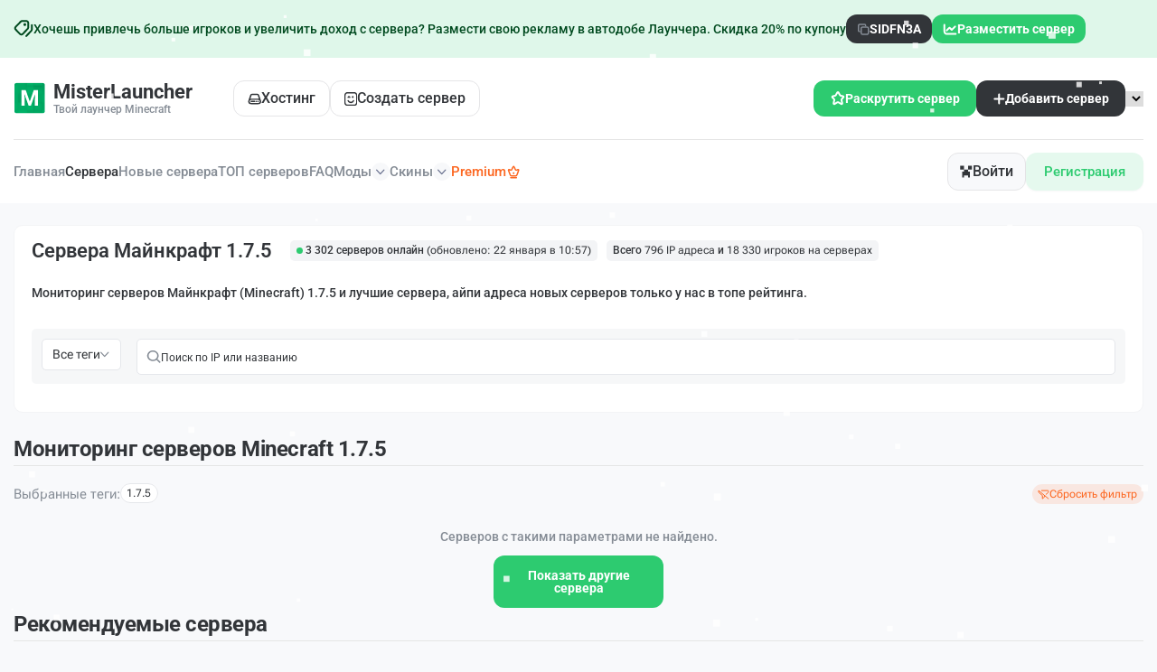

--- FILE ---
content_type: text/html; charset=UTF-8
request_url: https://misterlauncher.org/servera-1.7.5/
body_size: 88603
content:
<!DOCTYPE html>
<html lang="ru">
<head>
    <meta charset="utf-8" />
    <meta name="format-detection" content="telephone=no" />
    <meta name="viewport" content="width=device-width, initial-scale=1" />
    <meta name="robots" content="index,follow" />   <title>Сервера Майнкрафт 1.7.5 – мониторинг, топ и айпи адреса серверов Minecraft</title>
    <meta property="og:title" content="Сервера Майнкрафт 1.7.5 – мониторинг, топ и айпи адреса серверов Minecraft" />
            <meta property="og:image" content="/images/logo.png" />
        <meta property="og:image:width" content="128" />
    <meta property="og:image:height" content="128" />
    <meta name="description" content="Бесплатный топ и мониторинг серверов Майнкрафт 1.7.5 с поиском, где можно найти айпи адреса и множества бесплатных серверов Minecraft для игры" />
    <meta property="og:description" content="Бесплатный топ и мониторинг серверов Майнкрафт 1.7.5 с поиском, где можно найти айпи адреса и множества бесплатных серверов Minecraft для игры" />
    <meta name="author" content="MisterLauncher" />

    <link rel="preload" href="/dist/fonts/Roboto-SemiBold.woff2" as="font" type="font/woff2" crossorigin />
    <link rel="preload" href="/dist/fonts/Roboto-Medium.woff2" as="font" type="font/woff2" crossorigin />
    <link rel="preload" href="/dist/fonts/icons.woff2" as="font" type="font/woff2" crossorigin />
    
    <style>*{padding:0;margin:0;border:0}*,*:after,*:before{-webkit-box-sizing:border-box;box-sizing:border-box}body,html{height:100%;min-width:320px}body{color:#858c95;line-height:1;font-family:"Roboto";font-size:0.875rem;-ms-text-size-adjust:100%;-moz-text-size-adjust:100%;-webkit-text-size-adjust:100%;-webkit-font-smoothing:antialiased;-moz-osx-font-smoothing:grayscale}button,input,textarea{font-family:"Roboto";font-size:inherit}button{cursor:pointer;color:inherit;background-color:inherit}a{color:inherit}a:link,a:visited{text-decoration:none}a:hover{text-decoration:none}ul li{list-style:none}img{vertical-align:top}h1,h2,h3,h4,h5,h6{font-weight:inherit;font-size:inherit}body{background:#f8f9fb;font-weight:500}.lock body{overflow:hidden;-ms-touch-action:none;touch-action:none}.wrapper{min-height:100%;display:-webkit-box;display:-ms-flexbox;display:flex;-webkit-box-orient:vertical;-webkit-box-direction:normal;-ms-flex-direction:column;flex-direction:column;overflow:hidden}.wrapper > main{-webkit-box-flex:1;-ms-flex:1 1 auto;flex:1 1 auto}.wrapper > *{min-width:0}.rootpage__list a:hover{text-decoration:underline}ul li{list-style:none}.rootpage__list a{font-weight:500;line-height:120%}img{vertical-align:top}.wrapper{width:100%;min-height:100%;overflow:hidden}.content-page{display:flex;justify-content:center;align-items:center;column-gap:15px}.rootpage{padding:30px;display:flex;flex-direction:column;align-items:center}.rootpage__columns{display:grid;grid-template-columns:1fr 1fr;gap:35px}.rootpage__block{padding:35px 40px}.rootpage h1{color:#323539;font-weight:600;font-size:2.5rem;line-height:1.2;margin:0 0 1.25rem}.rootpage h2{color:#323539;font-weight:600;font-size:1.5rem;margin-bottom:20px}@media (max-width: 991.98px){.content-page{flex-direction:column}}@media (max-width: 767px){.rootpage{padding:30px 0}.rootpage__block{padding:35px 20px 25px}}@media (max-width: 767px){.rootpage h1{font-size:1.85rem;margin:0 0 1.25rem}}@media (max-width: 767px){.rootpage h2{font-size:1.125rem;margin:0 0 1rem}.rootpage__columns{grid-template-columns:1fr;gap:40px}}.rootpage__info{line-height:140%;margin:0 0 1.5rem}.rootpage__list{margin:0 0 0 1.25rem}.rootpage__list li:not(:last-child){margin:0 0 15px}.rootpage__contacts,.rootpage__tnx{border-radius:200px;padding:20px 65px;line-height:140%}</style>
    <style>@font-face{font-family:icons;font-display:swap;src:url("/dist/fonts/icons.woff2") format("woff2"),url("/dist/fonts/icons.woff") format("woff");font-weight:400;font-style:normal}@font-face{font-family:minecraft;font-display:swap;src:url("/dist/fonts/minecraft.woff2") format("woff2"),url("/dist/fonts/minecraft.woff") format("woff");font-weight:400;font-style:normal}@font-face{font-family:Roboto;font-display:swap;src:url("/dist/fonts/Roboto-Bold.woff2") format("woff2"),url("/dist/fonts/Roboto-Bold.woff") format("woff");font-weight:700;font-style:normal}@font-face{font-family:Roboto;font-display:swap;src:url("/dist/fonts/Roboto-Regular.woff2") format("woff2"),url("/dist/fonts/Roboto-Regular.woff") format("woff");font-weight:400;font-style:normal}@font-face{font-family:Roboto;font-display:swap;src:url("/dist/fonts/Roboto-SemiBold.woff2") format("woff2"),url("/dist/fonts/Roboto-SemiBold.woff") format("woff");font-weight:600;font-style:normal}@font-face{font-family:Roboto;font-display:swap;src:url("/dist/fonts/Roboto-Medium.woff2") format("woff2"),url("/dist/fonts/Roboto-Medium.woff") format("woff");font-weight:500;font-style:normal}@font-face{font-family:RobotoFlex;font-display:swap;src:url("/dist/fonts/RobotoFlex-VariableFont_GRAD,XOPQ,XTRA,YOPQ,YTAS,YTDE,YTFI,YTLC,YTUC,opsz,slnt,wdth,wght.woff2") format("woff2"),url("/dist/fonts/RobotoFlex-VariableFont_GRAD,XOPQ,XTRA,YOPQ,YTAS,YTDE,YTFI,YTLC,YTUC,opsz,slnt,wdth,wght.woff") format("woff");font-weight:400;font-style:normal}@font-face{font-family:icons;font-display:swap;src:url("/dist/fonts/icons.woff2") format("woff2"),url("/dist/fonts/icons.woff") format("woff");font-weight:400;font-style:normal}</style>
    <style>.create-project-form__item .select__value:after,.filters-monitoring__sort-block .select__value::after,.info-content-block .select__value::after,.price-section__item .select__value:after,[class*=_icon-]:before{font-family:icons;font-style:normal;font-weight:400;font-variant:normal;text-transform:none;line-height:1;-webkit-font-smoothing:antialiased;-moz-osx-font-smoothing:grayscale}[class*=_icon-]:before{display:block}._icon-like:before{content:""}._icon-basket:before{content:""}._icon-arrow-down:before{content:""}._icon-link:before{content:""}*{padding:0;margin:0;border:0}[class*=__container]{max-width:88.75rem;-webkit-box-sizing:content-box;box-sizing:content-box;margin:0 auto;padding:0 .9375rem}.checkbox{position:relative}.checkbox__input{position:absolute;width:0;height:0;opacity:0}.checkbox__input:checked+.checkbox__label:before{background-image:url("/dist/img/icons/list-servers/check.svg");background-position:center;background-size:6.67px 4.41;background-repeat:no-repeat;background-color:#2dcb70;-webkit-box-shadow:none;box-shadow:none}.checkbox__label{cursor:pointer;display:-webkit-inline-box;display:-ms-inline-flexbox;display:inline-flex;-webkit-box-align:center;-ms-flex-align:center;align-items:center;position:relative;gap:10px}.checkbox__label:before{content:"";-ms-flex-item-align:start;align-self:flex-start;-webkit-box-flex:0;-ms-flex:0 0 14px;flex:0 0 14px;width:14px;height:14px;border:1px solid #e3e6ea;border-radius:4px;background:#fff;-webkit-box-shadow:0 1px 3px 0 rgba(25,33,61,.1);box-shadow:0 1px 3px 0 rgba(25,33,61,.1)}.options{display:-webkit-box;display:-ms-flexbox;display:flex;-webkit-box-orient:vertical;-webkit-box-direction:normal;-ms-flex-direction:column;flex-direction:column;-webkit-box-align:start;-ms-flex-align:start;align-items:flex-start}.options__item{position:relative;cursor:pointer}.options__item:not(:last-child){margin-bottom:.3125em}.options__input{width:0;height:0;opacity:0;position:absolute}.options__input:checked+.options__label{background-color:#2dcb70;color:#fff}.options__label{display:-webkit-inline-box;display:-ms-inline-flexbox;display:inline-flex;-webkit-box-align:center;-ms-flex-align:center;align-items:center;cursor:pointer;gap:10px;color:#2dcb70;padding:.625rem 1.25rem;border-radius:.75rem;background:rgba(45,203,112,.12)}.options__title-big{font-weight:600;font-size:1rem;color:#323539;margin-bottom:.5rem;padding:0 1.8125rem}.options__item-block{padding:0 1.8125rem}.options__item-block:not(:last-child){margin-bottom:.5rem}.options__label-top{font-size:.75rem;display:block;margin-bottom:.625rem}.options__block{display:-ms-grid;display:grid;-ms-grid-columns:(1fr)[3];grid-template-columns:repeat(3,1fr);gap:.5625rem}.options__block .options__label{display:-webkit-box;display:-ms-flexbox;display:flex;-webkit-box-orient:vertical;-webkit-box-direction:normal;-ms-flex-direction:column;flex-direction:column;-webkit-box-align:start;-ms-flex-align:start;align-items:flex-start;border:.0313rem solid #e5e5e7;border-radius:.75rem;padding:.75rem .5rem;background:#fff;min-height:7.25rem;position:relative}.options__block .options__label img{width:100%;max-width:100%}.options__block .options__label div{display:-webkit-box;display:-ms-flexbox;display:flex;-webkit-box-orient:vertical;-webkit-box-direction:normal;-ms-flex-direction:column;flex-direction:column;row-gap:.625rem;-webkit-box-flex:1;-ms-flex:1 1 auto;flex:1 1 auto}.options__block .options__label div span{display:-webkit-box;display:-ms-flexbox;display:flex;-webkit-box-align:center;-ms-flex-align:center;align-items:center;-webkit-column-gap:0.1875rem;-moz-column-gap:0.1875rem;column-gap:.1875rem}.options__block .options__label::before{content:"";position:absolute;top:.625rem;right:.625rem;width:.3125rem;height:.3125rem;border-radius:50%;background-color:transparent}.options__block .options__input:checked+.options__label{background:rgba(45,203,112,.04);border:.0313rem solid #2dcb70}.options__block .options__input:checked+.options__label::before{background-color:#2dcb70}.options__block .green{font-size:.6875rem}.options__name-info{font-size:.75rem;color:#323539}.options__info-bottom{font-size:.6875rem;color:#858c95}.select{position:relative}.select__body{position:relative}.select__title{color:inherit;text-align:left;border:1px solid #d9d9d9;background-color:#fff;cursor:pointer;width:100%;border-radius:4px}.select__value{display:-webkit-box;display:-ms-flexbox;display:flex;-webkit-box-align:center;-ms-flex-align:center;align-items:center;height:1.875rem;padding:0 .9375rem;gap:.625rem}.select__value>*{-webkit-box-flex:1;-ms-flex:1 1 auto;flex:1 1 auto}.select__value:after{content:"";-ms-flex-item-align:stretch;-ms-grid-row-align:stretch;align-self:stretch;-webkit-box-flex:0;-ms-flex:0 0 10px;flex:0 0 10px;-webkit-transition:all .3s ease 0s;transition:all .3s ease 0s;display:-webkit-box;display:-ms-flexbox;display:flex;-webkit-box-pack:center;-ms-flex-pack:center;justify-content:center;-webkit-box-align:center;-ms-flex-align:center;align-items:center}._select-open .select__value:after{-webkit-transform:rotate(-180deg);-ms-transform:rotate(-180deg);transform:rotate(-180deg)}.select__value._select-pseudo-label::before{content:attr(data-pseudo-label);opacity:.5}.select__text{-webkit-box-flex:1;-ms-flex:1 1 auto;flex:1 1 auto}.select__input{width:100%;background-color:transparent;height:100%}.select__options{color:#000;position:absolute;top:29px;border-radius:0 0 4px 4px;min-width:100%;left:0;background-color:#fff;border-top:0;border:1px solid #d9d9d9;border-top:0;padding:10px 0 5px 0}.select__scroll{overflow-y:auto;overflow-x:hidden;max-height:200px}.select__option{width:100%;text-align:left;cursor:pointer;padding:5px 15px;color:inherit}.select__option._select-selected{background-color:#eee}.select__row{display:-webkit-inline-box;display:-ms-inline-flexbox;display:inline-flex;-webkit-box-align:center;-ms-flex-align:center;align-items:center}.select._select-open{z-index:5}._select-tag{cursor:pointer}body::after{content:"";position:fixed;width:100%;height:100%;top:0;left:0;opacity:0;-webkit-transition:opacity .8s ease 0s;transition:opacity .8s ease 0s;pointer-events:none;z-index:150;background:radial-gradient(55.44% 55.04% at 50% 50%,rgba(37,37,37,.87),rgba(0,0,0,.87) 100%)}.popup-show body::after{opacity:1}.popup{position:fixed;top:0;left:0;bottom:0;right:0;padding:30px 3.5px;-webkit-transition:visibility .8s ease 0s;transition:visibility .8s ease 0s;visibility:hidden;pointer-events:none}.popup__image{position:absolute;overflow:hidden;border-radius:.625rem;z-index:-1}.popup__image--1{left:0;bottom:0}.popup__image--2{right:0;bottom:0}.popup__image-bottom{display:-webkit-box;display:-ms-flexbox;display:flex;-webkit-box-pack:center;-ms-flex-pack:center;justify-content:center}.popup__image-bottom img{max-width:100%}.popup_show{z-index:160;visibility:visible;overflow:auto;pointer-events:auto}.popup_show .popup__content{visibility:visible;-webkit-transform:scale(1);-ms-transform:scale(1);transform:scale(1)}.popup__wrapper{display:-webkit-box;display:-ms-flexbox;display:flex;-webkit-box-orient:vertical;-webkit-box-direction:normal;-ms-flex-direction:column;flex-direction:column;-webkit-box-align:center;-ms-flex-align:center;align-items:center;min-height:100%;-webkit-box-flex:1;-ms-flex:1 1 auto;flex:1 1 auto;width:100%;display:flex;-webkit-box-pack:center;-ms-flex-pack:center;justify-content:center;align-items:center}.popup__content{visibility:hidden;-webkit-transform:scale(0);-ms-transform:scale(0);transform:scale(0);-webkit-transition:-webkit-transform .3s ease 0s;transition:-webkit-transform .3s ease 0s;transition:transform .3s ease 0s;transition:transform .3s ease 0s,-webkit-transform .3s ease 0s;background-color:#fff;padding:1.25rem 2.5rem 2.625rem;width:100%;max-width:31.5rem;border-radius:.75rem;position:relative;z-index:1}.no-webp .popup__content--bg::before{background:url("/dist/img/icons/popup/bg-top.png") center/cover no-repeat}.popup__content--bg::before{content:"";position:absolute;top:0;left:0;border-radius:.75rem;width:100%;height:6.25rem;z-index:-1}.popup__content--2{padding:1.25rem 1.875rem 2.1875rem}.popup__content--3{max-width:37.9375rem;padding:0}.popup__content--4{max-width:34.3125rem;padding:2.1875rem 2.5rem 1.875rem}.popup__content--5{max-width:31.25rem;padding:2.1875rem 0 1.25rem}.popup__content--6{max-width:83.625rem;padding:3rem 4.5rem 3.0625rem 5.6875rem;background:#f8f9fb;z-index:1}.no-webp .popup__content--6::before{background:url("/dist/img/icons/popup/bg-left.png") left no-repeat}.popup__content--6::before{content:"";position:absolute;top:0;left:0;height:100%;border-radius:.75rem;width:34.0625rem;z-index:-1}.popup__content--7{max-width:50rem;padding-top:2.8125rem}.popup__content--8{max-width:28.6875rem}.popup__content--9{max-width:62.5rem}.popup__content--10{max-width:34.25rem;min-height:61.625rem}.popup__content--10-2{min-height:34.375rem}.popup__content--11{padding:2.25rem 3.125rem 2.0625rem;max-width:35.0625rem}.popup__content--12{max-width:71.25rem;padding:1.875rem 2.5rem 2.6875rem}.popup__content--13{max-width:47.3125rem}.lock .popup__content{visibility:visible}.popup__close{position:absolute;top:-1.5625rem;right:-1.875rem;outline:0;background:0 0}.popup__close img{width:1.125rem;height:1.125rem}.body-popup{display:-webkit-box;display:-ms-flexbox;display:flex;-webkit-box-align:center;-ms-flex-align:center;align-items:center;-webkit-box-orient:vertical;-webkit-box-direction:normal;-ms-flex-direction:column;flex-direction:column;text-align:center}.body-popup--left{text-align:left}.body-popup--decor{position:relative;overflow:hidden;z-index:1}.body-popup--decor::before{content:"";position:absolute;top:-4rem;left:0;width:100%;height:100%;z-index:-3;background:url("/dist/img/icons/popup/bg-decor.svg") center no-repeat}.body-popup--decor svg{position:absolute;border-radius:50%;background:rgba(45,203,112,.41);z-index:-2;width:100%;height:31.25rem;bottom:-21.875rem;left:50%;-webkit-filter:blur(70.200012207px);filter:blur(70.200012207px);-webkit-transform:translateX(-50%);-ms-transform:translateX(-50%);transform:translateX(-50%)}.body-popup--rel{position:relative;overflow:hidden;min-height:61.625rem}.body-popup--rel--2{min-height:55.875rem}.body-popup__logo--2{margin-bottom:1.8125rem}.body-popup__replenishment{padding-top:2.6875rem;width:100%}.body-popup__replenishment-title{margin-bottom:.9375rem}.body-popup__text{max-width:18.125rem;font-size:.75rem;line-height:167%;margin:0 auto 4.5rem}.body-popup__icon{display:-webkit-box;display:-ms-flexbox;display:flex;-webkit-box-orient:vertical;-webkit-box-direction:normal;-ms-flex-direction:column;flex-direction:column;-webkit-box-align:center;-ms-flex-align:center;align-items:center;row-gap:2.8125rem;margin-bottom:4.5rem}.body-popup__icon img{width:8.8125rem;height:8.8125rem;display:block}.body-popup__icon a{display:-webkit-box;display:-ms-flexbox;display:flex;-webkit-box-align:center;-ms-flex-align:center;align-items:center;-webkit-column-gap:0.625rem;-moz-column-gap:0.625rem;column-gap:.625rem;font-size:.75rem;font-weight:600}.body-popup__icon a::before{font-size:.375rem;-webkit-transform:rotate(90deg);-ms-transform:rotate(90deg);transform:rotate(90deg);-webkit-transition:-webkit-transform .3s;transition:-webkit-transform .3s;transition:transform .3s;transition:transform .3s,-webkit-transform .3s}.body-popup__link-bottom{width:100%;height:3.4375rem;font-size:1rem;font-weight:600}.body-popup--2{-webkit-box-align:stretch;-ms-flex-align:stretch;align-items:stretch}.body-popup .content-vote__title{border-bottom:none;margin-bottom:0}.body-popup .form-vote__button{width:100%}.body-popup .content-vote__text{-ms-flex-item-align:center;-ms-grid-row-align:center;align-self:center}.body-popup .content-vote__info{width:100%}.no-webp .body-popup__top-image-block{background:url("/dist/img/bg/popup/01.png") center/cover no-repeat}.body-popup__top-image-block{padding:3.125rem 1.875rem;width:100%;position:relative;z-index:1;border-top-left-radius:.75rem;border-top-right-radius:.75rem}.body-popup__top-image-block::before{content:"";position:absolute;top:0;border-top-left-radius:.75rem;border-top-right-radius:.75rem;left:0;width:100%;height:100%;z-index:-1;background:-webkit-gradient(linear,left bottom,left top,from(rgba(0,0,0,.75)),color-stop(123.835%,rgba(0,0,0,0)));background:linear-gradient(0deg,rgba(0,0,0,.75) 0,rgba(0,0,0,0) 123.835%)}.body-popup__top-image-text{font-size:1.375rem;font-weight:600;line-height:141%;color:#fff;max-width:27.625rem;text-align:left}.body-popup__top-logo{width:100%;display:-webkit-box;display:-ms-flexbox;display:flex;-webkit-box-pack:center;-ms-flex-pack:center;justify-content:center;padding-bottom:1.375rem;border-bottom:.0625rem solid #e5e5e5;margin-bottom:1.375rem}.body-popup__content{width:100%;display:-webkit-box;display:-ms-flexbox;display:flex;-webkit-box-orient:vertical;-webkit-box-direction:normal;-ms-flex-direction:column;flex-direction:column}.info-popup{width:100%}.info-popup--2{padding:0 1.875rem 2.625rem}.info-popup__title{display:-webkit-box;display:-ms-flexbox;display:flex;-webkit-box-align:center;-ms-flex-align:center;align-items:center;-webkit-box-pack:center;-ms-flex-pack:center;justify-content:center;-webkit-column-gap:0.3125rem;-moz-column-gap:0.3125rem;column-gap:.3125rem;font-size:1.375rem;font-weight:600;color:#323539;line-height:141%;margin-bottom:.8125rem}.info-popup__title>img{width:1.5625rem}.info-popup__title--2{margin-bottom:2.3125rem;padding:0 1.25rem}.info-popup__title--3{padding-bottom:17.9375rem}.info-popup__item-blocks{padding-bottom:3.4375rem}.info-popup__item-block:not(:last-child){margin-bottom:1.5rem}.info-popup__item-block-title{font-weight:600;line-height:221%}.info-popup__item-block-title:not(:last-child){margin-bottom:.75rem}.info-popup__number{width:1.5rem;height:1.5rem;display:-webkit-inline-box;display:-ms-inline-flexbox;display:inline-flex;border-radius:50%;-webkit-box-align:center;-ms-flex-align:center;align-items:center;-webkit-box-pack:center;-ms-flex-pack:center;justify-content:center;padding-top:.0625rem;color:#323539;margin-right:.875rem;background-color:#fff;border:.0313rem solid #e5e5e5}.info-popup__text-block{color:#323539;text-decoration:underline}.info-popup__link-block{width:20.0625rem;-webkit-box-pack:center;-ms-flex-pack:center;justify-content:center}.info-popup__link-block img:nth-child(2),.info-popup__link-block span:nth-child(2){display:none}.info-popup__link-block.active{background:#01b262}.info-popup__link-block.active img:first-child{display:none}.info-popup__link-block.active img:nth-child(2){display:-webkit-box;display:-ms-flexbox;display:flex}.info-popup__link-block.active .info-popup__text-inside--1{display:none}.info-popup__link-block.active .info-popup__text-inside--2{display:-webkit-box;display:-ms-flexbox;display:flex}.info-popup__text-inside--2{display:none}.info-popup__text{font-size:.75rem;line-height:230%;margin-bottom:1.375rem}.info-popup__preloader{text-align:center;display:-webkit-box;display:-ms-flexbox;display:flex;-webkit-box-orient:vertical;-webkit-box-direction:normal;-ms-flex-direction:column;flex-direction:column;-webkit-box-align:center;-ms-flex-align:center;align-items:center}.info-popup__preloader-time{font-size:.75rem}.info-popup__conical{background-image:url("/dist/img/icons/preloader.svg");background-position:50%;background-size:cover;width:126px;height:126px;border-radius:100%;-webkit-mask:radial-gradient(circle closest-side,rgba(0,0,0,0),rgba(0,0,0,0) 84%,black 86%,black 100%) no-repeat 50% border;-webkit-animation:clockwise .75s ease-in-out infinite;animation:clockwise .75s ease-in-out infinite;margin-bottom:.8125rem}.info-popup__blocks{text-align:left;padding:1.3125rem 0 1.3125rem;margin-top:1.3125rem;position:relative}.info-popup__blocks::before{content:"";position:absolute;top:0;left:0;width:100%;height:.0625rem;background:#e5e5e5}.info-popup__item:not(:last-child){margin-bottom:1.0625rem}.info-popup__item-title{font-size:1rem;font-weight:600;line-height:194%;color:#323539;margin-bottom:.625rem}.info-popup__item-text{font-size:.75rem;line-height:120%}.info-popup__links{display:-ms-grid;display:grid;-ms-grid-columns:1fr 1fr;grid-template-columns:1fr 1fr;-webkit-column-gap:0.5625rem;-moz-column-gap:0.5625rem;column-gap:.5625rem;text-align:left}.info-popup__link-big{display:-ms-grid;display:grid;-ms-grid-rows:auto 0.3125rem auto;grid-template-areas:"name image" "info image";-ms-grid-columns:1fr auto;grid-template-columns:1fr auto;-webkit-box-align:center;-ms-flex-align:center;align-items:center;border-radius:.75rem;-webkit-box-shadow:0 .375rem 1rem 0 rgba(0,102,254,.1);box-shadow:0 .375rem 1rem 0 rgba(0,102,254,.1);background-color:#323539;padding:.625rem 1.25rem;row-gap:.3125rem;height:4.1875rem;-webkit-transition:all .3s;transition:all .3s}.info-popup__link-big span:first-child{-ms-grid-row:1;-ms-grid-column:1;grid-area:name;font-size:1rem;font-weight:700;color:#fff}.info-popup__link-big span:nth-child(2){-ms-grid-row:3;-ms-grid-column:1;grid-area:info;color:rgba(255,255,255,.75);font-weight:600}.info-popup__link-big img{-ms-grid-row:1;-ms-grid-row-span:3;-ms-grid-column:2;grid-area:image}.find-popup__title{margin-bottom:1.3125rem}.find-popup__tabs .tabs__navigation{display:-webkit-box;display:-ms-flexbox;display:flex;-ms-flex-wrap:wrap;flex-wrap:wrap;gap:.375rem;-webkit-box-pack:center;-ms-flex-pack:center;justify-content:center;margin-bottom:1.375rem}.find-popup__tabs .tabs__title{height:1.75rem;line-height:143%;color:#323539;padding:.25rem .75rem;border:.0625rem solid #e5e5e5;border-radius:.375rem;background-color:#fff;-webkit-transition:all .3s;transition:all .3s}.find-popup__tabs .tabs__title._tab-active{color:#fff;background-color:#2dcb70;border:.0625rem solid transparent}.find-popup__tabs .tabs__link{height:2.875rem;width:11.875rem;-webkit-box-pack:center;-ms-flex-pack:center;justify-content:center;font-size:1rem}.body-find__content{margin-bottom:1.5625rem}.body-find__text{font-size:.75rem;line-height:167%}.body-find__text b{color:#323539}.body-find__text:not(:last-child){margin-bottom:1.0625rem}.body-find__image:not(:last-child){margin-bottom:1.0625rem}.body-find__image img{border-radius:.75rem;width:22.625rem;height:11.3125rem}.body-find__list{display:-webkit-box;display:-ms-flexbox;display:flex;-webkit-box-orient:vertical;-webkit-box-direction:normal;-ms-flex-direction:column;flex-direction:column;-webkit-box-align:center;-ms-flex-align:center;align-items:center}.body-find__list--2 .body-find__item{list-style:decimal}.body-find__item{list-style:inside;font-size:.75rem;line-height:167%}.body-find__item b{color:#323539}.body-find__item:not(:last-child){margin-bottom:.3125rem}.skin-popup .sp__3d,.skin-popup .sp__canvas{height:100%}.skin-popup__title{margin-bottom:2rem}.skin-popup__body{display:-webkit-box;display:-ms-flexbox;display:flex;-webkit-box-orient:vertical;-webkit-box-direction:normal;-ms-flex-direction:column;flex-direction:column}.skin-popup__body canvas{width:100%!important;-o-object-fit:cover;object-fit:cover}.skin-popup__name{border-radius:.75rem;background:rgba(23,23,23,.49);padding:.5625rem 1.15625rem;color:#fff;font-size:1.125rem;line-height:122%;font-weight:400;margin-bottom:1rem;-ms-flex-item-align:center;-ms-grid-row-align:center;align-self:center;font-family:Minecraft}.skin-popup__image{position:relative}.skin-popup__image img{width:10.4375rem;height:18.625rem}.skin-popup__links{display:-ms-grid;display:grid;-ms-grid-columns:(1fr)[2];grid-template-columns:repeat(2,1fr);row-gap:.6525rem;-webkit-column-gap:0.625rem;-moz-column-gap:0.625rem;column-gap:.625rem;border-top:.0625rem solid #e5e5e5;padding:1.0625rem 5.625rem 0}.skin-popup__link-item{border:.0625rem solid #e5e5e7;border-radius:.375rem;background-color:#f8f9fb;padding:.625rem 1rem;color:#323539;-webkit-transition:all .3s;transition:all .3s;height:2.5rem;display:-webkit-box;display:-ms-flexbox;display:flex;-webkit-box-align:center;-ms-flex-align:center;align-items:center;-webkit-box-pack:center;-ms-flex-pack:center;justify-content:center}.skin-popup__btn{position:absolute;top:.9375rem;right:.9375rem}@-webkit-keyframes clockwise{to{-webkit-transform:rotate(360deg) translatez(0);transform:rotate(360deg) translatez(0)}}@keyframes clockwise{to{-webkit-transform:rotate(360deg) translatez(0);transform:rotate(360deg) translatez(0)}}.download-popup-body{display:-webkit-box;display:-ms-flexbox;display:flex;width:100%;gap:1.25rem}.download-popup-body__left{text-align:left}.left-download-popup__logo{margin-bottom:1.25rem}.left-download-popup__title{font-size:2.625rem;font-weight:700;line-height:155%;letter-spacing:-.02em;color:#323539;margin-bottom:.875rem}.left-download-popup__title span{background:-webkit-gradient(linear,left top,right top,from(#323539),to(#8b949f));background:linear-gradient(90deg,#323539 0,#8b949f 100%);background-clip:text;-webkit-background-clip:text;-webkit-text-fill-color:transparent}.left-download-popup__text{font-size:1rem;font-weight:400;line-height:175%;margin-bottom:2.75rem}.left-download-popup__text span{font-weight:500}.left-download-popup__link-item:not(:last-child){margin-bottom:1.6875rem}.left-download-popup__link{display:-webkit-box;display:-ms-flexbox;display:flex;-webkit-box-orient:horizontal;-webkit-box-direction:reverse;-ms-flex-direction:row-reverse;flex-direction:row-reverse;-webkit-column-gap:0.4375rem;-moz-column-gap:0.4375rem;column-gap:.4375rem;font-size:1rem;-webkit-box-pack:end;-ms-flex-pack:end;justify-content:flex-end;color:#01b262;-webkit-transition:all .3s;transition:all .3s}.right-download-popup__tabs:not(:last-child){margin-bottom:1.9375rem}.right-download-popup__tabs .tabs__navigation{display:-ms-grid;display:grid;-ms-grid-columns:(1fr)[3];grid-template-columns:repeat(3,1fr);gap:.75rem;margin-bottom:1.5625rem}.right-download-popup__tabs .tabs__title{border:.0625rem solid #e5e5e5;border-radius:.9375rem;padding:1.125rem 1.6875rem;display:-ms-grid;display:grid;white-space:nowrap;-ms-grid-columns:1fr 1.625rem 2.3125rem;grid-template-columns:1fr 2.3125rem;-webkit-box-align:center;-ms-flex-align:center;align-items:center;text-align:left;-webkit-column-gap:1.625rem;-moz-column-gap:1.625rem;column-gap:1.625rem;row-gap:.5625rem;-webkit-transition:all .3s;transition:all .3s;-ms-grid-rows:auto 0.5625rem auto;grid-template-areas:"title image" "info image"}.right-download-popup__tabs .tabs__title span:first-child{-ms-grid-row:1;-ms-grid-column:1;grid-area:title;font-size:1rem}.right-download-popup__tabs .tabs__title span:nth-child(2){-ms-grid-row:3;-ms-grid-column:1;grid-area:info;font-size:1.375rem;font-weight:600;color:#323539}.right-download-popup__tabs .tabs__title img,.right-download-popup__tabs .tabs__title picture{-ms-grid-row:1;-ms-grid-row-span:3;-ms-grid-column:3;grid-area:image;width:100%}.right-download-popup__tabs .tabs__title._tab-active{background-color:#fff}.body-download-popup{padding:1.375rem 1.875rem;text-align:left}.body-download-popup__options{display:-webkit-box;display:-ms-flexbox;display:flex;-ms-flex-wrap:wrap;flex-wrap:wrap;row-gap:.9375rem;-webkit-box-orient:horizontal;-webkit-box-direction:normal;-ms-flex-direction:row;flex-direction:row;-webkit-column-gap:0.75rem;-moz-column-gap:0.75rem;column-gap:.75rem;margin-bottom:1.875rem}.body-download-popup__options .options__item--2{-webkit-box-flex:0;-ms-flex:0 1 11.5625rem;flex:0 1 11.5625rem}.body-download-popup__options .options__label{width:100%}.body-download-popup__title{font-size:1.125rem;font-weight:600;line-height:144%;color:#323539;margin-bottom:1.1875rem}.body-download-popup__text{line-height:207%;max-width:38.5625rem;margin-bottom:1.1875rem}.top-balance-popup{width:100%}.top-balance-popup__top{padding:1.25rem 1.8125rem 0;display:-webkit-box;display:-ms-flexbox;display:flex;-webkit-box-pack:justify;-ms-flex-pack:justify;justify-content:space-between;-webkit-column-gap:1.5625rem;-moz-column-gap:1.5625rem;column-gap:1.5625rem;-webkit-box-align:center;-ms-flex-align:center;align-items:center}.user-header__name{text-align:left}.user-header__balance{display:block;font-size:.75rem;margin-bottom:.4375rem}.user-header__balance-info{font-weight:600;color:#323539}.form-top-balance__label{display:block;font-size:.75rem;padding-top:.625rem;margin-top:.625rem;border-top:.0625rem solid #e5e5e5;margin:1.25rem 1.8125rem .5rem}.form-top-balance__input-wrap{position:relative;padding:0 1.8125rem;margin-bottom:1.0625rem}.form-top-balance__buttons{position:absolute;top:50%;-webkit-transform:translateY(-50%);-ms-transform:translateY(-50%);transform:translateY(-50%);right:2.34375rem;display:-webkit-box;display:-ms-flexbox;display:flex;-webkit-column-gap:0.4375rem;-moz-column-gap:0.4375rem;column-gap:.4375rem}.form-top-balance__btn{width:1.5625rem;height:1.5625rem;-webkit-box-flex:0;-ms-flex:0 0 1.5625rem;flex:0 0 1.5625rem;border:.0625rem solid #e5e5e7;border-radius:.375rem;color:#323539;-webkit-transition:all .3s;transition:all .3s;background-color:#fff}.form-top-balance__btn-submit{width:100%;height:3.4375rem;font-weight:500;font-size:1rem;margin-top:1.4375rem}.auth-popup{display:-ms-grid;display:grid;-ms-grid-columns:1fr 1fr;grid-template-columns:1fr 1fr}.auth-popup__content{padding:3.125rem 2.5rem 1.875rem}.auth-popup__content--2{padding:3.125rem 2.5rem 6.25rem}.auth-popup__logo{margin-bottom:1.5625rem}.auth-popup__logo--2{margin-bottom:3.75rem}.auth-popup__image-left{display:-webkit-box;display:-ms-flexbox;display:flex;-webkit-box-pack:center;-ms-flex-pack:center;justify-content:center;padding:0 1.875rem 1.875rem}.auth-popup__image-left img{max-width:100%}.auth-popup__tabs .tabs__navigation{display:-webkit-inline-box;display:-ms-inline-flexbox;display:inline-flex;border:.0313rem solid #e5e5e7;border-radius:.375rem;height:2.25rem;margin-bottom:1.5625rem;overflow:hidden}.auth-popup__tabs .tabs__title{padding:.5rem .75rem;-webkit-transition:all .3s;transition:all .3s}.auth-popup__tabs .tabs__title:first-child{border-right:.0625rem solid #e5e5e7}.auth-popup__tabs .tabs__title._tab-active{color:#fff;background-color:#2dcb70}.auth-popup__image img{border-top-right-radius:.75rem;border-bottom-right-radius:.75rem;height:100%;width:100%;-o-object-fit:cover;object-fit:cover}.body-auth--center{text-align:center}.body-auth__title{margin-bottom:1.5625rem}.body-auth__title--2{margin-bottom:.625rem}.body-auth__text{max-width:19.0625rem;line-height:150%;margin-bottom:1.125rem}.body-auth__text--2{max-width:21.25rem;margin:0 auto 1.125rem}.body-auth__form{max-width:19.125rem}.body-auth__form:not(:last-child){margin-bottom:1.25rem}.body-auth__form--2:not(:last-child){margin-bottom:6.25rem}.body-auth__item:not(:last-child){margin-bottom:.8125rem}.body-auth__item.error .body-auth__input{border:.0313rem solid #ff5434;background:rgba(255,84,52,.08)}.body-auth__item.error>.error-text{display:block}.body-auth__label{display:inline-block}.body-auth__label:not(:last-child){margin-bottom:.5rem}.body-auth__input-wrap{position:relative}.body-auth__show-password{position:absolute;top:50%;right:.9375rem;-webkit-transform:translateY(-50%);-ms-transform:translateY(-50%);transform:translateY(-50%)}.body-auth__btn{display:-webkit-box;display:-ms-flexbox;display:flex;-webkit-box-shadow:0 .25rem .5rem 0 rgba(113,128,150,.08),0 0 1px 0 rgba(113,128,150,.04);box-shadow:0 .25rem .5rem 0 rgba(113,128,150,.08),0 0 1px 0 rgba(113,128,150,.04);background-color:#01b262;-webkit-box-pack:center;-ms-flex-pack:center;justify-content:center;-webkit-box-align:center;-ms-flex-align:center;align-items:center;color:#fff;padding:.625rem 1.25rem;height:2.5rem;width:100%;font-size:.75rem;font-weight:600;-webkit-column-gap:0.6875rem;-moz-column-gap:0.6875rem;column-gap:.6875rem;border-radius:.375rem;-webkit-transition:all .3s;transition:all .3s}.body-auth__btn--2{max-width:19.125rem;margin:0 auto}.body-auth__links{display:-webkit-box;display:-ms-flexbox;display:flex;-webkit-column-gap:1.4375rem;-moz-column-gap:1.4375rem;column-gap:1.4375rem}.body-auth__links:not(:last-child){margin-bottom:1.0625rem}.body-auth__bottom{display:-webkit-box;display:-ms-flexbox;display:flex;-webkit-column-gap:0.5625rem;-moz-column-gap:0.5625rem;column-gap:.5625rem}.body-auth__bottom:not(:last-child){margin-bottom:1.5625rem}.body-auth__item-list{position:relative}.body-auth__item-list .tooltip{height:2.125rem;font-size:.6875rem;display:-webkit-box;display:-ms-flexbox;display:flex;-webkit-box-align:center;-ms-flex-align:center;align-items:center;-webkit-box-pack:center;-ms-flex-pack:center;justify-content:center;-webkit-column-gap:0.3125rem;-moz-column-gap:0.3125rem;column-gap:.3125rem;top:-2.5rem}.body-auth__problem-link{color:#01b262;font-size:.6875rem;font-weight:600}.body-auth__checkbox .checkbox__text{font-size:.75rem;line-height:167%;color:#979aa0}.body-auth__checkbox .checkbox__text a{color:#323539}.body-auth__checkbox .checkbox__label:before{-ms-flex-item-align:center;-ms-grid-row-align:center;align-self:center}.error-text{font-size:.6875rem;color:#ff5434;margin-top:.4375rem;display:none}.info-popup-block{width:100%}.info-popup-block__top{padding:2.125rem 2.25rem .3125rem}.info-popup-block__search-server{margin:0 2.25rem;margin-bottom:.9375rem}.info-popup-block__title{margin-bottom:.9375rem}.info-popup-block__text{margin-bottom:1rem}.info-popup-block__text a{color:#2dcb70;text-decoration:underline}.info-popup-block__search{margin-bottom:1rem}.info-popup-block__item-block{padding:0 .625rem 0 2.1875rem}.info-popup-block__item-block--2{padding:0 2.1875rem}.info-popup-block__small-title{font-size:1rem;font-weight:600;margin-bottom:1.9375rem;color:#323539}.info-popup-block__list{max-height:45.875rem;overflow:auto}.info-popup-block__item{display:-webkit-box;display:-ms-flexbox;display:flex;-webkit-box-pack:justify;-ms-flex-pack:justify;justify-content:space-between;-webkit-column-gap:1.5625rem;-moz-column-gap:1.5625rem;column-gap:1.5625rem}.info-popup-block__item:not(:last-child){padding-bottom:.9375rem;margin-bottom:.9375rem;border-bottom:.0625rem solid #e5e5e5}.info-popup-block__wrap-table{max-height:46.25rem;overflow:auto}.info-popup-block__wrap-table::-webkit-scrollbar{width:.125rem}.info-popup-block__wrap-table::-webkit-scrollbar-thumb{background-color:#00b363;border-radius:2.75rem}.info-popup-block__wrap-table::-webkit-scrollbar-track{background-color:#e5e5e5}.item-info-popup__title{margin-bottom:.4375rem;color:#323539;font-weight:600}.bottom-block-popup{border-top:.0313rem solid #e5e5e5;background:#fff;margin:1.25rem 2.25rem;padding-top:1.25rem}.bottom-block-popup--2{border-radius:.75rem;-webkit-box-shadow:0 2.5625rem 3.6875rem .8125rem rgba(0,0,0,.28);box-shadow:0 2.5625rem 3.6875rem .8125rem rgba(0,0,0,.28);position:absolute;bottom:0;left:0;width:100%;padding:1.25rem 2.25rem;-webkit-transform:translateY(100%);-ms-transform:translateY(100%);transform:translateY(100%);border:.0313rem solid #e5e5e5;-webkit-transition:-webkit-transform .3s;transition:-webkit-transform .3s;transition:transform .3s;transition:transform .3s,-webkit-transform .3s;margin:0}.bottom-block-popup--2.active{-webkit-transform:translateY(0);-ms-transform:translateY(0);transform:translateY(0)}.bottom-block-popup--3{padding-top:.75rem}.bottom-block-popup__confirm{font-size:.75rem;margin-bottom:.6875rem;padding-bottom:.765625rem;border-bottom:.0625rem solid #e5e5e7}.bottom-block-popup__confirm span{color:#323539}.bottom-block-popup__top-up{display:-webkit-box;display:-ms-flexbox;display:flex;-webkit-column-gap:0.3125rem;-moz-column-gap:0.3125rem;column-gap:.3125rem;font-size:.75rem;-webkit-box-align:center;-ms-flex-align:center;align-items:center;line-height:120%;margin-bottom:1rem;padding-bottom:.75rem;border-bottom:.0313rem solid #e5e5e5}.bottom-block-popup__top-up span{text-decoration:underline}.bottom-block-popup__link{-webkit-box-pack:center;-ms-flex-pack:center;justify-content:center;height:2.875rem}.bottom-block-popup__footer{display:-webkit-box;display:-ms-flexbox;display:flex;-webkit-box-orient:vertical;-webkit-box-direction:normal;-ms-flex-direction:column;flex-direction:column;row-gap:.725rem}.placement-table{width:100%;border-collapse:collapse}.placement-table__row:not(:first-child) td{padding-top:.9375rem}.placement-table__row:not(:last-child) td{padding-bottom:.9375rem;border-bottom:.0625rem solid #e5e5e5}.placement-table__place span{width:1.125rem;height:1.125rem;border-radius:50%;display:-webkit-box;display:-ms-flexbox;display:flex;-webkit-box-align:center;-ms-flex-align:center;align-items:center;-webkit-box-pack:center;-ms-flex-pack:center;justify-content:center;font-size:.6875rem;color:#000;border:.0313rem solid #e5e5e5}.placement-table__name h5{font-weight:600;color:#323539;margin-bottom:.4375rem}.placement-table__name p{font-weight:600}.placement-table__name p span:first-child{color:#2dcb70;margin-right:.4375rem}.placement-table__name p span:nth-child(2){text-decoration:line-through;color:#858c95}.placement-table__action i{width:2.6875rem;height:2.6875rem;background-color:#2dcb70;display:-webkit-box;display:-ms-flexbox;display:flex;-webkit-box-align:center;-ms-flex-align:center;align-items:center;-webkit-box-pack:center;-ms-flex-pack:center;justify-content:center;border-radius:.75rem;-webkit-transition:all .3s;transition:all .3s}.placement-table__action i img:nth-child(2){display:none}.placement-table__action button.active i img:first-child{display:none}.placement-table__action button.active i img:nth-child(2){display:-webkit-box;display:-ms-flexbox;display:flex}.validity-form__title{margin-bottom:.3125rem}.price-section__controls--2{display:-ms-grid;display:grid;-ms-grid-columns:1fr 1fr;grid-template-columns:1fr 1fr;gap:1rem}.price-section__summary{padding-top:.725rem;margin-top:.90625rem;border-top:.0625rem solid #e5e5e7;margin-bottom:1.1rem}.price-section__summary p{font-size:.75rem;margin-bottom:10px}.price-section__summary p span{color:#323539}.price-section__title{display:inline-block;font-size:.75rem;line-height:167%;color:#323539;margin-bottom:.3125rem}.price-section__item:not(:last-child){margin-bottom:1.1875rem}.price-section__item .select__title{border:.0625rem solid #e5e5e7;border-radius:.75rem;padding:.75rem;background:#f8f9fb;height:2.875rem;display:-webkit-box;display:-ms-flexbox;display:flex;-webkit-box-align:center;-ms-flex-align:center;align-items:center;font-weight:500}.price-section__item .select__value{padding:0;font-size:.75rem;width:100%;-webkit-box-pack:justify;-ms-flex-pack:justify;justify-content:space-between}.price-section__item .select__content span{background:rgba(45,203,112,.12);border-radius:13.875rem;padding:.4375rem .625rem .4375rem .5625rem;font-size:.6875rem;font-weight:600;text-transform:uppercase;color:#2dcb70;display:inline-block;-ms-grid-column-align:start;justify-self:start;margin-left:.625rem}.price-section__item .select__value:after{content:"";font-size:.375rem}.price-section__item .select__options{top:3.125rem;border:.0313rem solid #e5e5e5;border-radius:.75rem;padding:.5rem .375rem;-webkit-box-shadow:0 .0625rem 2.625rem 0 rgba(25,33,61,.21);box-shadow:0 .0625rem 2.625rem 0 rgba(25,33,61,.21);background:#fff}.price-section__item .select__option{border-radius:1rem;padding:.5rem .5rem .5rem 1rem;font-size:.75rem;color:#858c95;display:-ms-grid;display:grid;-ms-grid-columns:7.5rem auto;grid-template-columns:7.5rem auto;-webkit-box-align:center;-ms-flex-align:center;align-items:center;border:.0313rem solid transparent;-webkit-transition:all .3s;transition:all .3s}.price-section__item .select__option:not(:last-child){margin-bottom:.3125rem}.price-section__item .select__option span{background:rgba(45,203,112,.12);border-radius:13.875rem;padding:.4375rem .625rem .4375rem .5625rem;font-size:.6875rem;font-weight:600;text-transform:uppercase;color:#2dcb70;display:inline-block;-ms-grid-column-align:start;justify-self:start}.price-section__item.error .price-section__error{display:block}.price-section__item.error .price-section__input{border:.0313rem solid #ff5434;border-radius:.75rem;background:rgba(255,84,52,.12)}.price-section__error{font-size:.6875rem;color:#ff5434;display:none;margin-top:.25rem}.price-section__info-balance{display:-webkit-box;display:-ms-flexbox;display:flex;-webkit-box-align:center;-ms-flex-align:center;align-items:center;-webkit-column-gap:0.625rem;-moz-column-gap:0.625rem;column-gap:.625rem;margin-bottom:.9375rem}.price-section__info-balance a{font-size:.75rem;color:#fff;padding:.375rem .625rem;border-radius:.75rem;background-color:#fc6721;-webkit-transition:all .3s;transition:all .3s;height:1.9375rem;display:-webkit-box;display:-ms-flexbox;display:flex;-webkit-box-align:center;-ms-flex-align:center;align-items:center;-webkit-box-pack:center;-ms-flex-pack:center;justify-content:center}.blocks-info-popup{display:-ms-grid;display:grid;-ms-grid-columns:(1fr)[3];grid-template-columns:repeat(3,1fr);row-gap:.46875rem;-webkit-column-gap:0.5625rem;-moz-column-gap:0.5625rem;column-gap:.5625rem}.blocks-info-popup__color-icon{width:2.1875rem;height:2.1875rem;border-radius:.375rem;display:inline-block;margin-bottom:.6875rem}.blocks-info-popup__color-icon--green{background-color:#60c05b}.blocks-info-popup__color-icon--blue{background:#34b6e4}.blocks-info-popup__color-icon--yellow{background:#f2ca10}.blocks-info-popup__color-icon--red{background:#d73600}.blocks-info-popup__color-icon--purple{background:#a261cd}.blocks-info-popup__color-title{font-size:.75rem;font-weight:600}.blocks-info-popup__link{border:.0313rem solid #e5e5e7;border-radius:.75rem;background:#fff;padding:.875rem .3125rem;text-align:center;min-height:9rem;position:relative}.blocks-info-popup__link::before{content:"";position:absolute;top:.5rem;right:.5625rem;width:.3125rem;height:.3125rem;border-radius:50%;background-color:#2dcb70;opacity:0;visibility:hidden}.blocks-info-popup__link--2{min-height:5.8125rem}.blocks-info-popup__link.active{background:rgba(45,203,112,.04);border:.0313rem solid #2dcb70}.blocks-info-popup__link.active::before{opacity:1;visibility:visible}.blocks-info-popup__icon{margin-bottom:1rem}.blocks-info-popup__title{font-weight:600;color:#323539;margin-bottom:.3125rem}.blocks-info-popup__info{font-size:.75rem}.blocks-info-popup__info span{color:#323539}.blocks-info-popup__info:not(:last-child){margin-bottom:.3125rem}.blocks-info-popup__discount{display:inline-block;font-size:.6875rem;font-weight:700;text-transform:uppercase;color:#2dcb70;padding:.4375rem .5rem;border-radius:.25rem;background:rgba(45,203,112,.12)}.drag-drop-area{display:-webkit-box;display:-ms-flexbox;display:flex;-webkit-box-orient:vertical;-webkit-box-direction:normal;-ms-flex-direction:column;flex-direction:column;-webkit-box-align:center;-ms-flex-align:center;align-items:center}.drag-drop-area__icon{margin-bottom:1rem}.drag-drop-area__icon img{width:3rem;height:3rem}.drag-drop-area__title{font-size:1rem;font-weight:600;margin-bottom:.375rem;color:#323539}.drag-drop-area__title--2{margin-bottom:1rem}.drag-drop-area__text{margin-bottom:.375rem;font-size:.875rem}.drag-drop-area__text--2{margin-bottom:1rem}.drag-drop-area__preview{margin-bottom:.9375rem}.drag-drop-area__form{width:100%;display:-webkit-box;display:-ms-flexbox;display:flex;-webkit-box-orient:vertical;-webkit-box-direction:normal;-ms-flex-direction:column;flex-direction:column}.drag-drop-area__input{margin-bottom:1.25rem}.drag-drop-area__button{margin-bottom:1rem}.drag-drop-area__submit{-ms-flex-item-align:center;-ms-grid-row-align:center;align-self:center}.drag-drop-area__info{font-size:.6875rem;line-height:130%}.drag-drop-area__info--2{max-width:16.25rem;margin:0 auto}.drag-drop-area__status:not(:last-child){margin-bottom:.9375rem}.upload-area{width:100%}.video-preview{display:-webkit-box;display:-ms-flexbox;display:flex;-webkit-box-align:center;-ms-flex-align:center;align-items:center;-webkit-column-gap:0.875rem;-moz-column-gap:0.875rem;column-gap:.875rem}.video-preview:not(:last-child){margin-bottom:.9375rem}.video-preview__image{position:relative}.video-preview__image::after{content:"";position:absolute;top:50%;left:50%;-webkit-transform:translate(-50%,-50%);-ms-transform:translate(-50%,-50%);transform:translate(-50%,-50%);width:.875rem;height:.625rem;background:url("/dist/img/icons/popup/youtube.svg") center/contain no-repeat}.video-preview__image img{width:3.5rem;height:2.9375rem;-o-object-fit:cover;object-fit:cover;border-radius:.375rem}.video-preview__title{font-size:.75rem;color:#323539;line-height:183%;text-align:left;width:11.3125rem;overflow:hidden;display:-webkit-box;-webkit-line-clamp:2;-webkit-box-orient:vertical}.promotion-body-popup{width:100%}.promotion-body-popup__logo{-webkit-box-pack:center;-ms-flex-pack:center;justify-content:center;padding-bottom:1.25rem;border-bottom:.0625rem solid #e5e5e5;margin-bottom:1.5625rem}.promotion-body-popup__text{font-size:.75rem;text-align:center;max-width:46.25rem;line-height:150%;margin:0 auto 2.25rem}.promotion-body-popup__text b{color:#323539}.promotion-body-popup__body{display:-webkit-box;display:-ms-flexbox;display:flex;-webkit-box-pack:justify;-ms-flex-pack:justify;justify-content:space-between;-webkit-column-gap:1.5625rem;-moz-column-gap:1.5625rem;column-gap:1.5625rem}.promotion-body-popup__item:not(:last-child){margin-bottom:1.25rem}.promotion-body-popup__bottom{background:-webkit-gradient(linear,left top,right top,from(rgba(255,180,27,.12)),to(rgba(255,180,27,.12)));background:linear-gradient(90deg,rgba(255,180,27,.12) 0,rgba(255,180,27,.12) 100%);border-radius:.75rem;display:-webkit-box;display:-ms-flexbox;display:flex;-webkit-box-pack:justify;-ms-flex-pack:justify;justify-content:space-between;-webkit-column-gap:1.5625rem;-moz-column-gap:1.5625rem;column-gap:1.5625rem;-webkit-box-align:center;-ms-flex-align:center;align-items:center;padding:.8625rem .9375rem}.promotion-body-popup__bottom-left{display:-webkit-box;display:-ms-flexbox;display:flex;-webkit-box-align:center;-ms-flex-align:center;align-items:center;-webkit-column-gap:0.9375rem;-moz-column-gap:0.9375rem;column-gap:.9375rem}.promotion-body-popup__link{font-size:.9375rem}.item-promotion__title{font-size:1.125rem;font-weight:600;color:#323539;margin-bottom:.4375rem}.item-promotion__image{display:-webkit-box;display:-ms-flexbox;display:flex;-webkit-box-align:center;-ms-flex-align:center;align-items:center;-webkit-column-gap:0.5625rem;-moz-column-gap:0.5625rem;column-gap:.5625rem}.item-promotion__left-image{display:-webkit-box;display:-ms-flexbox;display:flex;border:1px solid #e5e5e5;border-radius:3px;background:#fff;-webkit-box-align:center;-ms-flex-align:center;align-items:center;padding:.3125rem .5625rem;-webkit-column-gap:0.4125rem;-moz-column-gap:0.4125rem;column-gap:.4125rem;font-weight:500;color:#323539;height:2rem}.item-promotion__left-image img{width:1.25rem;height:1.25rem}.item-promotion__right-image{border:1px solid #e5e5e5;border-radius:3px;color:#323539;width:1.33125rem;height:2rem;display:-webkit-box;display:-ms-flexbox;display:flex;-webkit-box-align:center;-ms-flex-align:center;align-items:center;-webkit-box-pack:center;-ms-flex-pack:center;justify-content:center;position:relative;background:#f9f9f9}.item-promotion__right-image::before{content:"";position:absolute;background:url("/dist/img/icons/mispelled.svg") 0 0 no-repeat;left:-.3125rem;top:50%;-webkit-transform:translateY(-50%);-ms-transform:translateY(-50%);transform:translateY(-50%);width:.25rem;height:.5rem}.item-promotion__text{line-height:157%}.item-promotion__text:not(:last-child){margin-bottom:.8125rem}.item-promotion__code{border-radius:.375rem;color:#e83e8c;font-size:.75rem;line-height:158%;padding:.46875rem 1rem;background:rgba(232,62,140,.06);position:relative;display:none;margin-top:.875rem}.item-promotion__code:not(:last-child){margin-bottom:1rem}.item-promotion__code.active{display:block}.item-promotion__copy{position:absolute;bottom:.5rem;right:.5rem}.item-promotion__image--1 img{width:6.5975rem;height:2.324375rem;-o-object-fit:cover;object-fit:cover}.item-promotion__image:not(:last-child){margin-bottom:.8125rem}.item-promotion__show-code{font-size:.75rem;font-weight:600;text-decoration:underline;-webkit-transition:all .3s;transition:all .3s}.item-promotion__images{display:-webkit-box;display:-ms-flexbox;display:flex;-webkit-box-orient:vertical;-webkit-box-direction:normal;-ms-flex-direction:column;flex-direction:column;row-gap:1rem;margin-bottom:1rem}.item-promotion__images img{width:100%}.item-promotion__images .options__label{padding:0;border-radius:0;background:#fff;border:3px solid transparent}.item-promotion__images .options__item:not(:last-child){margin-bottom:1rem}.item-promotion__images .options__input:checked+.options__label{border:3px solid #2dcb70;background-color:transparent}.item-promotion__example{border:.0625rem solid #e5e5e7;border-radius:.375rem;padding:.75rem;color:#323539;background:#f8f9fb}.item-promotion__example:not(:last-child){margin-bottom:.9375rem}.no-webp .item-promotion__example--green{background:url("/dist/img/icons/popup/promotion/bg.png") center/cover no-repeat}.item-promotion__example--green{color:#fff;border:none}.item-promotion__example--green span{margin-left:1.875rem;background:rgba(0,0,0,.32);border-radius:.375rem;padding:.3125rem .9375rem}.install-body-popup__image img{width:100%;border-top-right-radius:.75rem;border-top-left-radius:.75rem;-o-object-fit:cover;object-fit:cover}.install-body-popup__content{padding:1.25rem 2.1875rem 2.6875rem}.install-body-popup__title{margin-bottom:2.1875rem}.install-body-popup__body{display:-ms-grid;display:grid;-ms-grid-columns:(1fr)[3];grid-template-columns:repeat(3,1fr);gap:.75rem;margin-bottom:2rem}.install-body-popup__btn{border:.0625rem solid #e5e5e5;border-radius:.9375rem;padding:1.125rem 1.6875rem;display:-ms-grid;display:grid;white-space:nowrap;-ms-grid-columns:1fr 1.625rem 2.3125rem;grid-template-columns:1fr 2.3125rem;-webkit-box-align:center;-ms-flex-align:center;align-items:center;text-align:left;-webkit-column-gap:1.625rem;-moz-column-gap:1.625rem;column-gap:1.625rem;row-gap:.5625rem;-webkit-transition:all .3s;transition:all .3s;-ms-grid-rows:auto 0.5625rem auto;grid-template-areas:"title image" "info image"}.install-body-popup__btn span:first-child{-ms-grid-row:1;-ms-grid-column:1;grid-area:title;font-size:1rem}.install-body-popup__btn span:nth-child(2){-ms-grid-row:3;-ms-grid-column:1;grid-area:info;font-size:1.375rem;font-weight:600;color:#323539}.install-body-popup__btn img,.install-body-popup__btn picture{-ms-grid-row:1;-ms-grid-row-span:3;-ms-grid-column:3;grid-area:image;width:100%}.install-body-popup__links{display:-webkit-box;display:-ms-flexbox;display:flex;-webkit-column-gap:1.75rem;-moz-column-gap:1.75rem;column-gap:1.75rem}.install-body-popup__link{display:-webkit-box;display:-ms-flexbox;display:flex;color:#01b262;font-size:1rem;-webkit-box-orient:horizontal;-webkit-box-direction:reverse;-ms-flex-direction:row-reverse;flex-direction:row-reverse;-webkit-column-gap:0.4375rem;-moz-column-gap:0.4375rem;column-gap:.4375rem}.modal-header{padding-bottom:.9375rem;margin-bottom:.9375rem}.modal-header a{text-decoration:underline}.modal-header a::before{display:-webkit-inline-box;display:-ms-inline-flexbox;display:inline-flex;-webkit-column-gap:0.125rem;-moz-column-gap:0.125rem;column-gap:.125rem}.modal-title{font-size:1.25rem;font-weight:600;color:#323539;line-height:120%}.modal-title a{color:#2dcb70}.modal-body{height:43.75rem;overflow:auto}.modal-body a{display:-webkit-inline-box;display:-ms-inline-flexbox;display:inline-flex;-webkit-box-align:center;-ms-flex-align:center;align-items:center;-webkit-column-gap:0.125rem;-moz-column-gap:0.125rem;column-gap:.125rem;height:1.0625rem;color:#2dcb70}.modal-body a span{text-decoration:underline}.modal-body strong{color:#323539}.modal-body h4{font-size:1.125rem;color:#323539;margin-bottom:.9375rem}.modal-body p{line-height:150%}.modal-body p:not(:last-child){margin-bottom:.625rem}.menu-footer-link{margin-top:.625rem;width:100%;-webkit-box-pack:center;-ms-flex-pack:center;justify-content:center}[class*=-ibg]{position:relative}[class*=-ibg] img{position:absolute;width:100%;height:100%;top:0;left:0;-o-object-fit:cover;object-fit:cover}[class*=-ibg_contain] img{-o-object-fit:contain;object-fit:contain}.title{font-size:2.375rem;font-weight:700;line-height:158%;letter-spacing:-.02em;color:#323539}.title span{color:#01b262}.title-middle{font-weight:600;font-size:1.625rem;line-height:130%;color:#323539}.title-middle--white{color:#fff}.title-small{font-size:1.5rem;line-height:163%;color:#323539}.title-very-small{font-size:1.375rem;line-height:130%;color:#323539}.title-very-small--2{font-size:1rem}.title-very-small--2 span{color:#858c95}.text-2{font-size:1rem;line-height:212%}.text{line-height:214%}.input{border:.0625rem solid #e5e5e7;border-radius:.375rem;padding:.75rem;background:#f8f9fb;width:100%}.input--password{padding:.75rem 1.95rem .75rem .75rem}.input--2{border-radius:.75rem;height:2.875rem}.label{display:block}.links-launcher{display:-webkit-box;display:-ms-flexbox;display:flex;-webkit-box-orient:vertical;-webkit-box-direction:normal;-ms-flex-direction:column;flex-direction:column;-webkit-box-align:center;-ms-flex-align:center;align-items:center}.links-launcher__links{display:-webkit-box;display:-ms-flexbox;display:flex;-webkit-box-align:center;-ms-flex-align:center;align-items:center;-webkit-box-pack:center;-ms-flex-pack:center;justify-content:center}.links-launcher__links--left{-webkit-box-pack:start;-ms-flex-pack:start;justify-content:flex-start;width:100%}.links-launcher__info-title{margin-bottom:.1875rem;line-height:121%}.links-launcher__size{font-size:1rem;color:#323539;line-height:119%;display:-webkit-box;display:-ms-flexbox;display:flex;-webkit-box-align:center;-ms-flex-align:center;align-items:center;-webkit-box-pack:end;-ms-flex-pack:end;justify-content:flex-end;-webkit-column-gap:0.5rem;-moz-column-gap:0.5rem;column-gap:.5rem}.links-launcher__size::before{content:"";border-radius:50%;width:.25rem;height:.25rem;border-radius:50%;background-color:#323539;display:inline-block}.links-launcher__link{-webkit-box-shadow:0 .375rem 1rem 0 rgba(0,102,254,.1);box-shadow:0 .375rem 1rem 0 rgba(0,102,254,.1);background:radial-gradient(115.42% 128.69% at 50% 50%,#229fff 0,#b2ddff 100%);border-radius:.75rem;padding:.75rem 1.6875rem;display:-ms-grid;display:grid;grid-template-areas:"name image" "info image";-webkit-column-gap:1.625rem;-moz-column-gap:1.625rem;column-gap:1.625rem;-webkit-box-align:center;-ms-flex-align:center;align-items:center;-webkit-box-pack:justify;-ms-flex-pack:justify;justify-content:space-between;text-align:left;position:relative;-webkit-transition:all .3s;transition:all .3s;-webkit-box-shadow:0 0 6px #b2ddff;box-shadow:0 0 6px #b2ddff;position:relative}.links-launcher__link::before{content:"";position:absolute;inset:-6px;background:radial-gradient(105.1% 128.35% at 50% 50%,#cee9ff,#b2ddff 100%);z-index:-1;border-radius:.95rem;opacity:0;visibility:hidden;-webkit-transition:all .3s;transition:all .3s}.links-launcher__link span:first-child{-ms-grid-row:1;-ms-grid-column:1;grid-area:name;font-weight:600;font-size:1.125rem;line-height:122%;color:#fff}.links-launcher__link span:nth-child(2){-ms-grid-row:2;-ms-grid-column:1;grid-area:info;font-weight:600;font-size:.875rem;line-height:121%;color:rgba(255,255,255,.75)}.links-launcher__link img{-ms-grid-row:1;-ms-grid-row-span:2;-ms-grid-column:3;grid-area:image}.links-launcher__link--green{background:#2dcb70}.links-launcher__link--green::before{display:none}.links-launcher__link--black{-webkit-box-shadow:0 6px 16px 0 rgba(0,102,254,.1);box-shadow:0 6px 16px 0 rgba(0,102,254,.1);background:radial-gradient(140.42% 50% at 50% 50%,#000 0,#666 100%)}.links-launcher__link--yellow{-webkit-box-shadow:0 6px 16px 0 rgba(0,102,254,.1);box-shadow:0 6px 16px 0 rgba(0,102,254,.1);background:radial-gradient(130.13% 142.57% at 50% 50%,#ffd140 0,#785b00 100%)}.links-launcher__small-links{display:-webkit-box;display:-ms-flexbox;display:flex;-webkit-column-gap:1rem;-moz-column-gap:1rem;column-gap:1rem;-webkit-box-align:center;-ms-flex-align:center;align-items:center}.links-launcher__check{display:-webkit-box;display:-ms-flexbox;display:flex;-webkit-box-align:center;-ms-flex-align:center;align-items:center;-webkit-box-pack:center;-ms-flex-pack:center;justify-content:center;-webkit-column-gap:0.3125rem;-moz-column-gap:0.3125rem;column-gap:.3125rem;backdrop-filter:blur(47.9000015259px);background:#fff;border-radius:8rem;padding:.125rem .625rem;font-weight:600;line-height:143%;color:#00b81c}.pagination-wrap{display:-webkit-inline-box;display:-ms-inline-flexbox;display:inline-flex;-webkit-box-pack:center;-ms-flex-pack:center;justify-content:center;width:100%}.pagination{display:-webkit-box;display:-ms-flexbox;display:flex;-ms-flex-item-align:center;-ms-grid-row-align:center;align-self:center;-webkit-box-pack:center;-ms-flex-pack:center;justify-content:center;border-radius:.75rem;-webkit-box-shadow:0 .0625rem .125rem 0 rgba(16,24,40,.04);box-shadow:0 .0625rem .125rem 0 rgba(16,24,40,.04);background:#fff;-ms-flex-wrap:wrap;flex-wrap:wrap;overflow:hidden}.pagination__item span{padding:.625rem .3125rem;height:2.5rem;display:-webkit-inline-box;display:-ms-inline-flexbox;display:inline-flex;-webkit-box-align:center;-ms-flex-align:center;align-items:center;-webkit-box-pack:center;-ms-flex-pack:center;justify-content:center}li.pagination__item.pagination__item--next-back.disabled{display:none!important}.pagination__item.active span{background:#2dcb70;color:#fff}.button-prev-link{display:-webkit-box;display:-ms-flexbox;display:flex;-webkit-box-align:center;-ms-flex-align:center;align-items:center;-webkit-box-pack:center;-ms-flex-pack:center;justify-content:center;-webkit-column-gap:.5625rem;-moz-column-gap:.5625rem;column-gap:.5625rem;border-radius:.75rem;padding:.925rem 1.1875rem;font-weight:700;color:#fff;background-color:#2dcb70;-webkit-transition:all .2s;transition:all .2s;width:15%;margin:0 auto}.no-servers.text-center{text-align:center}.pagination__link{padding:.625rem .3125rem;height:2.5rem;display:-webkit-inline-box;display:-ms-inline-flexbox;display:inline-flex;-webkit-box-align:center;-ms-flex-align:center;align-items:center;-webkit-box-pack:center;-ms-flex-pack:center;justify-content:center;-webkit-transition:all .3s;transition:all .3s}.link{display:-webkit-box;display:-ms-flexbox;display:flex;-webkit-box-align:center;-ms-flex-align:center;align-items:center;-webkit-box-pack:center;-ms-flex-pack:center;justify-content:center;-webkit-column-gap:0.5625rem;-moz-column-gap:0.5625rem;column-gap:.5625rem;border-radius:.75rem;padding:.625rem 1.1875rem;font-weight:700;color:#fff;background-color:#2dcb70;-webkit-transition:all .2s;transition:all .2s}.link--bottom{border-radius:0 0 .75rem .75rem}.link:active{background-color:rgba(45,203,112,.6)}.link--bottom{border-radius:0 0 .75rem .75rem}.link--white{border:.0625rem solid #e5e5e7;background-color:#f8f9fb;color:#323539}.link--white:active{background-color:#d8d8d8}.link--black{background-color:#323539}.link--black:active{background-color:#323539}.link--orange{background-color:#ffa930}.link-2{border-radius:.4375rem .4375rem .125rem .125rem;background-color:#2dcb70;color:#fff;display:-webkit-inline-box;display:-ms-inline-flexbox;display:inline-flex;-webkit-box-align:center;-ms-flex-align:center;align-items:center;-webkit-column-gap:0.4375rem;-moz-column-gap:0.4375rem;column-gap:.4375rem;padding:.78125rem 2.3125rem;font-weight:700;font-size:.8125rem;position:relative;-webkit-transition:all .3s;transition:all .3s}.link-2::after{content:"";position:absolute;width:100%;height:0;bottom:-.25rem;left:0;border-bottom:.25rem solid #0fba59;border-left:5px solid transparent;border-right:5px solid transparent;-webkit-transform:rotate(180deg);-ms-transform:rotate(180deg);transform:rotate(180deg)}.link-2--big{border-radius:.4375rem .4375rem .125rem .125rem;padding:.71875rem 1.90625rem;-webkit-box-pack:center;-ms-flex-pack:center;justify-content:center;display:-webkit-box;display:-ms-flexbox;display:flex;-webkit-box-align:center;-ms-flex-align:center;align-items:center;-webkit-column-gap:0.4375rem;-moz-column-gap:0.4375rem;column-gap:.4375rem}.link-2--big::after{bottom:-.1875rem}.link-2:active{background-color:#0ca14d}.link-2--white{padding:.71875rem 1.25rem;background:#fff;border:.0625rem solid #e5e5e7;color:#858c95}.link-2--white::after{border-bottom:.25rem solid #e5e5e7}.link-2--white:active{background-color:#d4d4d4}.link-2--2{font-size:.875rem}.link-2--black{background-color:#323539}.link-2--black::after{border-bottom:.25rem solid #323539}.link-2--yellow{background-color:#ffa930}.link-2--yellow::after{border-bottom:.25rem solid #e08c17}.link-2--orange{background-color:#fc6721}.link-2--orange::after{border-bottom:.25rem solid #d55418}.link-2--red{background-color:#ea3e3e}.link-2--red::after{border-bottom:.25rem solid #d03737}.orange{color:#d38e00}.green{color:#2dcb70}.gray{color:#858c95}.black{color:#323539}.white{color:#fff}.white-block{border:.0313rem solid #e5e5e7;border-radius:.75rem;background:#fff}.block-top{margin-bottom:1.375rem}.block-top__text-bottom{color:#fff;margin-bottom:.875rem}.block-top__stats{display:-webkit-box;display:-ms-flexbox;display:flex;-webkit-column-gap:0.75rem;-moz-column-gap:0.75rem;column-gap:.75rem;-webkit-box-pack:center;-ms-flex-pack:center;justify-content:center}.block-top__stats img{width:5.5rem;height:1.875rem}.block-top__body{text-align:center;position:relative;min-height:19.6875rem;display:-webkit-box;display:-ms-flexbox;display:flex;-webkit-box-orient:vertical;-webkit-box-direction:normal;-ms-flex-direction:column;flex-direction:column;-webkit-box-pack:center;-ms-flex-pack:center;justify-content:center;padding:1.25rem;overflow:hidden;z-index:1}.block-top__body::before{content:"";position:absolute;top:0;left:0;width:100%;height:100%;z-index:-1;background:-webkit-gradient(linear,left bottom,left top,from(rgba(0,0,0,.79)),color-stop(123.835%,rgba(0,0,0,0)));background:linear-gradient(0deg,rgba(0,0,0,.79) 0,rgba(0,0,0,0) 123.835%)}.block-top__body--big{min-height:30.125rem}.block-top__content{display:-webkit-box;display:-ms-flexbox;display:flex;-webkit-box-orient:vertical;-webkit-box-direction:normal;-ms-flex-direction:column;flex-direction:column;-webkit-box-align:center;-ms-flex-align:center;align-items:center}.block-top__content--1{max-width:54.5rem;margin:0 auto}.block-top__top{display:-webkit-box;display:-ms-flexbox;display:flex;-webkit-box-align:center;-ms-flex-align:center;align-items:center;-webkit-column-gap:0.875rem;-moz-column-gap:0.875rem;column-gap:.875rem;-webkit-box-pack:center;-ms-flex-pack:center;justify-content:center}.block-top__title{font-size:3.25rem;font-weight:700;line-height:115%;letter-spacing:-.02em;color:#fff;margin-bottom:1.375rem}.block-top__icon{font-size:2rem;font-weight:700;color:#fff;line-height:87%;letter-spacing:-.01em;background:#fc6721;border-radius:.75rem;padding:1.175rem 1.04375rem;-webkit-transform:rotate(3deg);-ms-transform:rotate(3deg);transform:rotate(3deg);position:relative;display:-webkit-box;display:-ms-flexbox;display:flex;-webkit-box-align:center;-ms-flex-align:center;align-items:center;-webkit-column-gap:0.375rem;-moz-column-gap:0.375rem;column-gap:.375rem}.block-top__icon img:first-child{width:1.9375rem;height:1.75rem}.block-top__icon-top{position:absolute;top:-.625rem;right:-.75rem}.block-top__text{font-size:1.125rem;line-height:156%;letter-spacing:-.01em;color:#d5d5d5}.block-top__text:not(:last-child){margin-bottom:1.3125rem}.block-top__image-bg{position:absolute;top:0;left:0;width:100%;z-index:-2;height:100%;-o-object-fit:cover;object-fit:cover}.block-top__link{display:-webkit-inline-box;display:-ms-inline-flexbox;display:inline-flex;width:auto;padding:1.25rem 4.34375rem}.banner-support{margin-bottom:1.75rem}.banner-support__body{display:-webkit-box;display:-ms-flexbox;display:flex;border-radius:.75rem;overflow:hidden;-webkit-box-align:center;-ms-flex-align:center;align-items:center;-webkit-box-pack:justify;-ms-flex-pack:justify;justify-content:space-between;-webkit-column-gap:5.5625rem;-moz-column-gap:5.5625rem;column-gap:5.5625rem;padding:2.5rem 4.375rem;background:#2dcb70;position:relative;z-index:1}.banner-support__body::after,.banner-support__body::before{content:"";position:absolute;top:0;left:0;width:100%;height:100%}.no-webp .banner-support__body::before{background:url("/dist/img/bg/bg-green-block.png") center/cover no-repeat}.banner-support__body::before{z-index:-1}.banner-support__body::after{z-index:-2;background:-webkit-gradient(linear,left bottom,left top,from(rgba(0,0,0,.58)),color-stop(123.835%,rgba(0,0,0,0)));background:linear-gradient(0deg,rgba(0,0,0,.58) 0,rgba(0,0,0,0) 123.835%)}.banner-support__content{-webkit-box-flex:0;-ms-flex:0 1 31.625rem;flex:0 1 31.625rem}.banner-support__title{font-size:1.5rem;color:#fff;font-weight:600;margin-bottom:1.094375rem;line-height:100%}.banner-support__text{color:#fff;font-size:1rem;line-height:150%;margin-bottom:1.5625rem}.banner-support__links{display:-webkit-box;display:-ms-flexbox;display:flex;-webkit-column-gap:0.726875rem;-moz-column-gap:0.726875rem;column-gap:.726875rem}.banner-support__link{white-space:nowrap}.banner-support__image{position:relative;z-index:1;-webkit-box-flex:0;-ms-flex:0 1 33.5rem;flex:0 1 33.5rem}.no-webp .banner-support__image::before{background:url("/dist/img/bg/projects.png") left/contain no-repeat}.banner-support__image::before{content:"";position:absolute;width:12.825rem;left:-7.0625rem;top:46%;-webkit-transform:translateY(-50%);-ms-transform:translateY(-50%);transform:translateY(-50%);height:12.85rem;z-index:-1}.banner-support__image img{max-width:100%;width:100%;border-radius:.75rem}.block{margin-bottom:1.9375rem}.block__title{margin-bottom:1.4625rem}.block__body{display:-ms-grid;display:grid;-ms-grid-columns:(1fr)[4];grid-template-columns:repeat(4,1fr);-webkit-column-gap:1.6875rem;-moz-column-gap:1.6875rem;column-gap:1.6875rem}.block__body:not(:last-child){margin-bottom:1.875rem}.block__item{padding:2rem}.block__item--center{display:-webkit-box;display:-ms-flexbox;display:flex;-webkit-box-orient:vertical;-webkit-box-direction:normal;-ms-flex-direction:column;flex-direction:column;-webkit-box-align:center;-ms-flex-align:center;align-items:center;text-align:center}.block__block-advantages{padding:1.25rem;min-height:14.3125rem}.block__block-advantages:not(:last-child){margin-bottom:1.875rem}.block-image{margin-bottom:4.3125rem}.block-image__title{text-align:center;color:#323539;letter-spacing:-.01em;margin-bottom:3rem;margin-bottom:4.3125rem;font-size:2.25rem;color:#000}.block-image__title--big{font-size:4rem;font-weight:700;margin-bottom:3rem}.block-image__title--big span{color:#2dcb70}.block-image__text{font-size:1.125rem;line-height:156%;letter-spacing:-.01em;text-align:center;margin-bottom:2.5rem}.block-image__body{display:-ms-grid;display:grid;-ms-grid-columns:1fr 1.78125rem 1fr 1.78125rem 1fr 1.78125rem 1fr;grid-template-columns:repeat(4,1fr);-webkit-column-gap:1.78125rem;-moz-column-gap:1.78125rem;column-gap:1.78125rem;row-gap:1.634375rem;-ms-grid-rows:auto 1.634375rem auto;grid-template-areas:"item-1 item-2 item-3 item-4" "item-5 item-6 image image"}.block-image__body--2{grid-template-areas:"item-1 item-2 item-3 item-4" "image image item-5 item-6"}.block-image__item:first-child{-ms-grid-row:1;-ms-grid-column:1;grid-area:item-1}.block-image__body--2>.block-image__item:first-child{-ms-grid-row:1;-ms-grid-column:1}.why-we__column-left>.block-image__item:first-child{-ms-grid-row:1;-ms-grid-column:1}.block-image__item:nth-child(2){-ms-grid-row:1;-ms-grid-column:3;grid-area:item-2}.block-image__body--2>.block-image__item:nth-child(2){-ms-grid-row:1;-ms-grid-column:2}.why-we__column-left>.block-image__item:nth-child(2){-ms-grid-row:1;-ms-grid-column:3}.block-image__item:nth-child(3){-ms-grid-row:1;-ms-grid-column:5;grid-area:item-3}.block-image__body--2>.block-image__item:nth-child(3){-ms-grid-row:1;-ms-grid-column:3}.why-we__column-left>.block-image__item:nth-child(3){-ms-grid-row:3;-ms-grid-column:1;-ms-grid-column-span:3}.block-image__item:nth-child(4){-ms-grid-row:1;-ms-grid-column:7;grid-area:item-4}.block-image__body--2>.block-image__item:nth-child(4){-ms-grid-row:1;-ms-grid-column:4}.block-image__item:nth-child(5){-ms-grid-row:3;-ms-grid-column:1;grid-area:item-5}.block-image__body--2>.block-image__item:nth-child(5){-ms-grid-row:2;-ms-grid-column:3}.block-image__item:nth-child(6){-ms-grid-row:3;-ms-grid-column:1;grid-area:item-5}.block-image__body--2>.block-image__item:nth-child(6){-ms-grid-row:2;-ms-grid-column:3}.block-image__link{-ms-grid-row:1;-ms-grid-row-span:3;-ms-grid-column:2;grid-area:image;position:relative;overflow:hidden;z-index:1;display:-webkit-box;display:-ms-flexbox;display:flex;-webkit-box-orient:vertical;-webkit-box-direction:normal;-ms-flex-direction:column;flex-direction:column;-webkit-box-pack:end;-ms-flex-pack:end;justify-content:flex-end;padding:1.625rem 2.0625rem;border-radius:.75rem}.right-download-popup__tabs .tabs__title>.block-image__link{-ms-grid-row:1;-ms-grid-row-span:3;-ms-grid-column:3}.install-body-popup__btn>.block-image__link{-ms-grid-row:1;-ms-grid-row-span:3;-ms-grid-column:3}.links-launcher__link>.block-image__link{-ms-grid-row:1;-ms-grid-row-span:2;-ms-grid-column:3}.block-image__body>.block-image__link{-ms-grid-row:3;-ms-grid-row-span:1;-ms-grid-column:5;-ms-grid-column-span:3}.block-image__body--2>.block-image__link{-ms-grid-row:2;-ms-grid-row-span:1;-ms-grid-column:1;-ms-grid-column-span:2}.block-image__link::before{content:"";position:absolute;top:0;left:0;width:100%;height:100%;background:-webkit-gradient(linear,left bottom,left top,from(rgba(0,0,0,.69)),color-stop(123.835%,rgba(0,0,0,0)));background:linear-gradient(0deg,rgba(0,0,0,.69),rgba(0,0,0,0) 123.835%);z-index:-1}.block-image__title-link{font-size:2.25rem;color:#fff;font-weight:700;line-height:131%;letter-spacing:-.02em;margin-bottom:.875rem}.block-image__text-link{font-size:1rem;line-height:175%;letter-spacing:-.01em;color:#d5d5d5}.block-image__text-link span{color:#fff}.block-image__bg{position:absolute;top:0;left:0;width:100%;height:100%;-o-object-fit:cover;object-fit:cover;z-index:-2;-webkit-transition:-webkit-transform .3s;transition:-webkit-transform .3s;transition:transform .3s;transition:transform .3s,-webkit-transform .3s}.first-container{padding-top:1.360625rem}.no-webp .decor-top::before{background:url("/dist/img/hero/bg.png") center/cover no-repeat}.decor-top::before{content:"";position:absolute;top:0;left:0;width:100%;height:31.25rem;z-index:-2}.vote{margin-bottom:1.375rem}.vote__body{padding:3.4375rem 4.375rem;text-align:center}.vote__content{max-width:26.875rem;margin:0 auto}.content-vote__title{display:-webkit-box;display:-ms-flexbox;display:flex;-webkit-box-align:center;-ms-flex-align:center;align-items:center;font-size:1.375rem;-webkit-column-gap:0.4375rem;-moz-column-gap:0.4375rem;column-gap:.4375rem;font-weight:600;-webkit-box-pack:center;-ms-flex-pack:center;justify-content:center;color:#323539;padding-bottom:.9125rem;margin-bottom:.9375rem;border-bottom:1px solid #e5e5e5}.content-vote__title img{-webkit-box-flex:0;-ms-flex:0 0 1.875rem;flex:0 0 1.875rem;width:1.875rem;height:1.875rem}.content-vote__title a{color:#2dcb70;text-decoration:underline}.content-vote__text{line-height:120%;margin-bottom:.875rem}.content-vote__text--2{max-width:21.875rem;text-align:center;font-size:.75rem}.content-vote__info{border-radius:.75rem;display:-webkit-box;display:-ms-flexbox;display:flex;-webkit-box-align:center;-ms-flex-align:center;align-items:center;-webkit-column-gap:1rem;-moz-column-gap:1rem;column-gap:1rem;padding:.75rem .8125rem;font-size:.75rem;background:-webkit-gradient(linear,left top,right top,from(rgba(255,180,27,.12)),to(rgba(255,180,27,.12)));background:linear-gradient(90deg,rgba(255,180,27,.12) 0,rgba(255,180,27,.12) 100%);margin-bottom:1.01375rem}.form-vote__title{font-size:1.375rem;font-weight:600;line-height:141%;color:#323539;margin-bottom:1.41rem}.form-vote__title span{display:inline-block;margin-left:.3125rem;color:#2dcb70}.form-vote__body{max-width:18.875rem;margin:0 auto}.form-vote__button{margin-bottom:1.0625rem;width:100%}.form-vote__info-bottom{background:-webkit-gradient(linear,left top,right top,from(rgba(1,178,98,.12)),to(rgba(1,178,98,0)));background:linear-gradient(90deg,rgba(1,178,98,.12),rgba(1,178,98,0) 100%);padding:.75rem;border-left:.0625rem solid #01b262;border-radius:.75rem;text-align:left;color:#01b262;margin-bottom:1.0875rem}.form-vote__info-bottom.error{background:-webkit-gradient(linear,left top,right top,from(rgba(229,57,53,.12)),to(rgba(229,57,53,0)));background:linear-gradient(90deg,rgba(229,57,53,.12),rgba(229,57,53,0) 100%);padding:.75rem;border-left:.0625rem solid #e53935;border-radius:.75rem;text-align:left;color:#e53935;margin-bottom:1.0875rem}.form-vote__link{font-size:.75rem;font-weight:700;text-decoration:underline;display:inline-block;margin-bottom:1.1875rem;position:relative}.form-vote__link::after{content:"";position:absolute;bottom:0;left:0;width:100%;height:.0625rem;background-color:#858c95}.form-vote__code{font-size:.75rem;line-height:158%;color:#e83e8c;padding:.46875rem .625rem;border-radius:.375rem;background:rgba(232,62,140,.06);position:relative;text-align:left}.form-vote__code img{position:absolute;bottom:.75rem;right:.75rem}.captcha{border-radius:.75rem;border:.0625rem solid #d3d3d3;display:-webkit-box;display:-ms-flexbox;display:flex;background:#f9f9f9;-webkit-box-pack:justify;-ms-flex-pack:justify;justify-content:space-between;margin-bottom:1.1rem;padding:.4375rem .4375rem .4375rem 1.125rem;-webkit-column-gap:1.5625rem;-moz-column-gap:1.5625rem;column-gap:1.5625rem}.captcha__captcha-left{display:-webkit-box;display:-ms-flexbox;display:flex;-webkit-box-align:center;-ms-flex-align:center;align-items:center;-webkit-column-gap:0.8125rem;-moz-column-gap:0.8125rem;column-gap:.8125rem;color:#323539}.tooltip{position:absolute;background:rgba(14,14,14,.64);border-radius:.375rem;font-size:.75rem;line-height:163%;padding:.875rem 1.275rem .875rem .75rem;z-index:1;top:-3.125rem;color:#c5c5c5;left:0;opacity:0;width:-webkit-max-content;width:-moz-max-content;width:max-content;visibility:hidden;-webkit-transition:all .3s;transition:all .3s}.tooltip--big{width:25.3125rem}.tooltip--white{color:#fff}.tooltip span{color:#fff}.back-to-top{position:fixed;bottom:6rem;right:1.25rem;opacity:0;visibility:hidden;width:3.4375rem;height:3.4375rem;background-color:rgba(50,53,57,.89);border-radius:.75rem;cursor:pointer;z-index:30;-webkit-transition:all .3s;transition:all .3s}.back-to-top__wrap-tooltip{position:relative;padding:.875rem .75rem;width:100%;display:-webkit-box;display:-ms-flexbox;display:flex;-webkit-box-align:center;-ms-flex-align:center;align-items:center;-webkit-box-pack:center;-ms-flex-pack:center;justify-content:center;height:100%}.back-to-top__wrap-tooltip>.tooltip{width:7.8125rem;top:-3.75rem;left:-3.625rem;font-size:.6875rem;text-align:center}.back-to-top img{max-width:100%;width:1.09375rem;height:1.2375rem}.cookie{border:.0625rem solid #e5e5e5;border-radius:.75rem;background-color:#fff;width:28.1875rem;position:fixed;bottom:1.25rem;right:5.625rem;z-index:30;padding-top:1.0625rem;padding-bottom:1.0625rem;display:none}.cookie.show{display:block}.cookie__top{display:-webkit-box;display:-ms-flexbox;display:flex;-webkit-box-pack:justify;-ms-flex-pack:justify;justify-content:space-between;-webkit-box-align:center;-ms-flex-align:center;align-items:center;-webkit-column-gap:0.9375rem;-moz-column-gap:0.9375rem;column-gap:.9375rem;margin-bottom:.25rem;padding-left:1.0625rem;padding-right:1.0625rem}.cookie__title{display:-webkit-box;display:-ms-flexbox;display:flex;-webkit-box-align:center;-ms-flex-align:center;align-items:center;-webkit-column-gap:0.5625rem;-moz-column-gap:0.5625rem;column-gap:.5625rem;font-size:1.125rem;font-weight:600;color:#323539}.cookie__text{line-height:143%;margin-bottom:1.425rem;padding-left:3rem;padding-right:2.5rem}.cookie__checkbox{padding-left:2.375rem;padding-right:2.0625rem;margin-bottom:1.4125rem}.cookie__checkbox .checkbox__label{-webkit-box-align:center;-ms-flex-align:center;align-items:center}.cookie__checkbox .checkbox__label:before{-ms-flex-item-align:center;-ms-grid-row-align:center;align-self:center;width:1.25rem;height:1.25rem;-webkit-box-flex:0;-ms-flex:0 0 1.25rem;flex:0 0 1.25rem}.cookie__checkbox .checkbox__text{line-height:167%;color:#979aa0}.cookie__checkbox .checkbox__text a{color:#323539}.cookie__links{display:-webkit-box;display:-ms-flexbox;display:flex;-webkit-box-orient:vertical;-webkit-box-direction:normal;-ms-flex-direction:column;flex-direction:column;row-gap:.4375rem;padding:0 2.16875rem}.cookie__link{padding:.75rem 1.5rem;border-radius:.375rem}.selected-count{border-radius:50%;-webkit-box-ordinal-group:3;-ms-flex-order:2;order:2;color:#323539;height:1.25rem;min-width:1.25rem;-webkit-box-align:center;-ms-flex-align:center;align-items:center;-webkit-box-pack:center;-ms-flex-pack:center;justify-content:center;border:.0625rem solid #e5e5e5}.error-block{background:-webkit-gradient(linear,left top,right top,from(rgba(255,84,52,.08)),to(rgba(255,84,52,0)));background:linear-gradient(90deg,rgba(255,84,52,.08),rgba(255,84,52,0) 100%);border-radius:.75rem;padding:.8125rem 1.375rem;border-left:.0625rem solid #ff6861}.error-block p{color:#ff5434;line-height:175%}.success-block{background:-webkit-gradient(linear,left top,right top,from(rgba(1,178,98,.08)),to(rgba(1,178,98,0)));background:linear-gradient(90deg,rgba(1,178,98,.08),rgba(1,178,98,0) 100%);border-radius:.75rem;padding:.8125rem 1.375rem;border-left:.0625rem solid #01b262}.success-block p{color:#01b262;line-height:175%}.error-block--black{font-size:.75rem;border-left:none;text-align:left;padding:.8125rem 2.0625rem}.error-block--black p{color:#323539}.error-block--black a{color:#2dcb70;text-decoration:underline}.error-block--black img{display:inline-block;margin-right:.4375rem}.error-block--1{border-left:none}.error-block--2{max-width:43.375rem}.error-block--3{max-width:28.625rem}.error-block__text-black{color:#323539}.error-block__info{display:-webkit-box;display:-ms-flexbox;display:flex;-webkit-box-align:center;-ms-flex-align:center;align-items:center;-webkit-column-gap:0.625rem;-moz-column-gap:0.625rem;column-gap:.625rem;font-size:.75rem;line-height:175%;color:#ff5434}.success-block__info{display:-webkit-box;display:-ms-flexbox;display:flex;-webkit-box-align:center;-ms-flex-align:center;align-items:center;-webkit-column-gap:0.625rem;-moz-column-gap:0.625rem;column-gap:.625rem;font-size:.75rem;line-height:175%;color:#01b262}.error-block__info:not(:last-child){margin-bottom:.6875rem}.reset-btn{background:rgba(252,103,33,.12);font-family:RobotoFlex;font-size:.75rem;line-height:142%;color:#fc6721;padding:.125rem .4125rem;display:-webkit-box;display:-ms-flexbox;display:flex;-webkit-column-gap:0.375rem;-moz-column-gap:0.375rem;column-gap:.375rem;-webkit-box-align:center;-ms-flex-align:center;align-items:center;border-radius:13.875rem;height:1.375rem;-webkit-transition:all .3s;transition:all .3s}.breadcrumbs{margin-bottom:1.25rem}.breadcrumbs__list{display:-webkit-box;display:-ms-flexbox;display:flex;-webkit-column-gap:0.4375rem;-moz-column-gap:0.4375rem;column-gap:.4375rem;-webkit-box-align:center;-ms-flex-align:center;align-items:center}.breadcrumbs__link{display:-webkit-box;display:-ms-flexbox;display:flex;-webkit-column-gap:0.3125rem;-moz-column-gap:0.3125rem;column-gap:.3125rem;-webkit-box-align:center;-ms-flex-align:center;align-items:center;font-size:1rem;-webkit-box-orient:horizontal;-webkit-box-direction:reverse;-ms-flex-direction:row-reverse;flex-direction:row-reverse}.breadcrumbs__link::before{-webkit-transform:rotate(-90deg);-ms-transform:rotate(-90deg);transform:rotate(-90deg);font-size:.375rem}.breadcrumbs__current{font-size:1rem;color:#2dcb70}.block-text{margin-bottom:1.25nprem}.block-text__body{padding:1.9375rem 2.5rem}.block-text__body h1{font-size:1.625rem;line-height:100%;color:#323539;margin-bottom:2.1875rem}.block-text__body h2{font-size:1.5rem;color:#323539;line-height:100%;margin-bottom:2.1875rem}.block-text__text:not(:last-child){margin-bottom:2.8125rem}.block-text__text p{font-size:1rem;line-height:130%}.block-text__text p:not(:last-child){margin-bottom:.4375rem}.reward{margin-bottom:2.5rem}.reward__body{padding:1.75rem 2.1875rem}.reward__title:not(:last-child){margin-bottom:2rem}.reward__item:not(:last-child){margin-bottom:1.6875rem}.item-reward__title{font-size:1.375rem;color:#323539;margin-bottom:.5rem;line-height:130%}.item-reward__text{font-size:1rem;line-height:212%}.item-reward__text:not(:last-child){margin-bottom:.8125rem}.item-reward__code{background:rgba(232,62,140,.06);line-height:171%;color:#e83e8c;border-radius:.375rem;padding:.6875rem .8125rem}.item-reward__form{padding:1.25rem 1.5rem;border:.0625rem solid #e5e5e7;border-radius:.375rem;background-color:#fff}.item-reward__form-items{margin-bottom:1.1875rem}.item-reward__form-item:not(:last-child){margin-bottom:1.1875rem}.item-reward__label{color:#323539;display:inline-block;margin-bottom:1rem}.item-reward__btn::after{bottom:-.18875rem}.contacts{margin-bottom:.8125rem}.contacts__body{padding:1.875rem 2.75rem}.contacts__title{margin-bottom:1.5625rem}.contacts__block-title{font-size:1rem;color:#323539;margin-bottom:.9375rem}.contacts__list{margin-bottom:1.375rem}.contacts__item{font-size:1rem}.contacts__item:not(:last-child){margin-bottom:.9375rem}.contacts__item span{color:#323539}.contacts__item a{color:#2dcb70;text-decoration:underline}.upload-preview{position:relative}.upload-preview__remove{position:absolute;top:.9375rem;right:.9375rem}.upload-preview__remove::before{-webkit-transition:all .3s;transition:all .3s}.logo{display:-ms-grid;display:grid;grid-template-areas:"logo name" "logo info";-webkit-column-gap:0.5625rem;-moz-column-gap:0.5625rem;column-gap:.5625rem;row-gap:.125rem}.logo--2{grid-template-areas:"logo name";-ms-grid-columns:2.1875rem auto;grid-template-columns:2.1875rem auto;-webkit-box-align:center;-ms-flex-align:center;align-items:center}.logo img{-ms-grid-row:1;-ms-grid-row-span:3;-ms-grid-column:1;grid-area:logo;width:2.1875rem;height:2.1875rem}.logo__name{-ms-grid-row:1;-ms-grid-column:1;font-weight:700;font-size:1.375rem;color:#323539;grid-area:name}.links-launcher__link>.logo__name{-ms-grid-row:1;-ms-grid-column:1}.logo>.logo__name{-ms-grid-row:1;-ms-grid-column:3}.logo--2>.logo__name{-ms-grid-row:1;-ms-grid-column:2}.logo__info{-ms-grid-row:3;-ms-grid-column:1;grid-area:info;font-size:.75rem;text-align:left}.right-download-popup__tabs .tabs__title>.logo__info{-ms-grid-row:3;-ms-grid-column:1}.install-body-popup__btn>.logo__info{-ms-grid-row:3;-ms-grid-column:1}.links-launcher__link>.logo__info{-ms-grid-row:2;-ms-grid-column:1}.logo>.logo__info{-ms-grid-row:3;-ms-grid-column:3}.main-server__tabs>.logo__info{-ms-grid-row:5;-ms-grid-column:1;-ms-grid-column-span:3}.search-server{position:relative}.search-server__results{border:.0313rem solid #e5e5e5;border-radius:.75rem;padding:.5rem .375rem;-webkit-box-shadow:0 .0625rem 2.625rem 0 rgba(25,33,61,.21);box-shadow:0 .0625rem 2.625rem 0 rgba(25,33,61,.21);background:#fff;position:absolute;top:100%;left:0;width:100%;opacity:0;visibility:hidden;z-index:1}.search-server__results.active{opacity:1;visibility:visible}.search-server__result-item{display:block;border-radius:1rem;padding:.5rem .5rem .5rem 1rem;font-size:.75rem;color:#858c95;border:.0313rem solid transparent;-webkit-transition:all .3s;transition:all .3s}.bg-top{position:relative;z-index:1}.no-webp .bg-top::before{background:url("/dist/img/bg/bg-top.png") center/cover no-repeat}.bg-top::before{content:"";position:absolute;top:-7.1875rem;left:0;width:100%;height:34.0625rem;z-index:-1;pointer-events:none}.bg-top--2::before{top:-11.5625rem}.header{z-index:100;background:#fff}.header .select__title{background-color:none;border:.0313rem solid #e5e5e5;border-radius:.75rem;-webkit-box-shadow:0 0 .3125rem 0 rgba(0,0,0,.07);box-shadow:0 0 .3125rem 0 rgba(0,0,0,.07);background:#fff;width:2.5rem;display:-webkit-box;display:-ms-flexbox;display:flex;-webkit-box-align:center;-ms-flex-align:center;align-items:center;-webkit-box-pack:center;-ms-flex-pack:center;justify-content:center;height:2.5rem}.header .select__text{display:none}.header .select__options{padding-bottom:0;border-right:.0313rem solid #e5e5e5;border-bottom:.0313rem solid #e5e5e5;border-left:.0313rem solid #e5e5e5;border-radius:0 0 .75rem .75rem;overflow:hidden}.header .select__options .select__row{display:-webkit-inline-box;display:-ms-inline-flexbox;display:inline-flex;-webkit-box-align:center;-ms-flex-align:center;align-items:center;-webkit-box-pack:center;-ms-flex-pack:center;justify-content:center;width:100%;padding:.1875rem .2875rem .625rem 0}.header .select__option{padding:.1875rem .1875rem .625rem;text-align:center}.header .select__value{padding:0}.header .select__value:after{display:none}.header .select__asset img{width:1.1875rem;height:1.1875rem;border-radius:50%}.header__overlay{position:fixed;top:0;left:0;width:100%;height:100%;background-color:rgba(0,0,0,.5);z-index:100;opacity:0;visibility:hidden}.menu-open .header__overlay{opacity:1;visibility:visible}.header__banner{background:rgba(45,203,112,.15);position:relative;display:none}.header__banner.show{display:block}.header__top{display:-webkit-box;display:-ms-flexbox;display:flex;-webkit-box-align:center;-ms-flex-align:center;align-items:center;-webkit-box-pack:justify;-ms-flex-pack:justify;justify-content:space-between;-webkit-column-gap:1.25rem;-moz-column-gap:1.25rem;column-gap:1.25rem;min-height:5.625rem}.header__bottom{display:-webkit-box;display:-ms-flexbox;display:flex;-webkit-box-pack:justify;-ms-flex-pack:justify;justify-content:space-between;-webkit-box-align:center;-ms-flex-align:center;align-items:center;-webkit-column-gap:0.9375rem;-moz-column-gap:0.9375rem;column-gap:.9375rem}.banner-header__close{background:0 0}.banner-header__container{display:-webkit-box;display:-ms-flexbox;display:flex;-webkit-box-align:center;-ms-flex-align:center;align-items:center;-webkit-column-gap:1.9175rem;-moz-column-gap:1.9175rem;column-gap:1.9175rem;min-height:3rem;padding-top:.5rem;padding-bottom:.5rem}.banner-header__left{display:-webkit-box;display:-ms-flexbox;display:flex;-webkit-box-align:center;-ms-flex-align:center;align-items:center;-webkit-column-gap:0.925rem;-moz-column-gap:0.925rem;column-gap:.925rem;line-height:157%;color:#004a1f}.banner-header__right{display:-webkit-box;display:-ms-flexbox;display:flex;-webkit-column-gap:0.9375rem;-moz-column-gap:0.9375rem;column-gap:.9375rem}.banner-header__link{display:-webkit-box;display:-ms-flexbox;display:flex;-webkit-box-align:center;-ms-flex-align:center;align-items:center;-webkit-column-gap:0.5rem;-moz-column-gap:0.5rem;column-gap:.5rem;border-radius:.75rem;height:2.04375rem;padding:.3125rem .75rem;color:#fff;-webkit-transition:background-color .3s;transition:background-color .3s;white-space:nowrap}.banner-header__link--green{font-size:1rem;background-color:#2dcb70}.top-header__icon-wrap{width:2.375rem;height:2.375rem;border-radius:.375rem;display:-webkit-box;display:-ms-flexbox;display:flex;-webkit-box-align:center;-ms-flex-align:center;align-items:center;-webkit-box-pack:center;-ms-flex-pack:center;justify-content:center;background-color:rgba(45,203,112,.12)}.top-header__left{display:-webkit-box;display:-ms-flexbox;display:flex;-webkit-box-align:center;-ms-flex-align:center;align-items:center}.top-header__left-links{display:-webkit-box;display:-ms-flexbox;display:flex;-webkit-column-gap:0.9375rem;-moz-column-gap:0.9375rem;column-gap:.9375rem}.top-header__left-link{border:.0313rem solid #e5e5e7;border-radius:.75rem;padding:.6875rem .9375rem;display:-webkit-box;display:-ms-flexbox;display:flex;-webkit-box-align:center;-ms-flex-align:center;align-items:center;-webkit-column-gap:0.625rem;-moz-column-gap:0.625rem;column-gap:.625rem;font-size:1rem;color:#323539;-webkit-transition:all .3s;transition:all .3s}.top-header__left-link--1 img{height:.9125rem;width:.9125rem}.top-header__left-link--2 img{height:.98125rem;width:.91875rem}.top-header__image-left--white{display:none}.top-header__right{display:-webkit-box;display:-ms-flexbox;display:flex;-webkit-box-align:center;-ms-flex-align:center;align-items:center;-webkit-column-gap:0.9125rem;-moz-column-gap:0.9125rem;column-gap:.9125rem}.top-header__right-links{display:-webkit-box;display:-ms-flexbox;display:flex;-webkit-column-gap:0.9125rem;-moz-column-gap:0.9125rem;column-gap:.9125rem}.top-header__right-link{color:#fff;border-radius:.75rem;padding:.59375rem 1.15625rem;display:-webkit-box;display:-ms-flexbox;display:flex;-webkit-box-align:center;-ms-flex-align:center;align-items:center;-webkit-column-gap:0.625rem;-moz-column-gap:0.625rem;column-gap:.625rem;height:2.5rem;-webkit-transition:background-color .3s;transition:background-color .3s}.bottom-header__links-right{display:-webkit-box;display:-ms-flexbox;display:flex;-webkit-box-align:center;-ms-flex-align:center;align-items:center;-webkit-column-gap:0.8125rem;-moz-column-gap:0.8125rem;column-gap:.8125rem}.bottom-header__link{display:-webkit-box;display:-ms-flexbox;display:flex;-webkit-box-align:center;-ms-flex-align:center;align-items:center;-webkit-column-gap:0.375rem;-moz-column-gap:0.375rem;column-gap:.375rem;font-size:1rem;color:#323539;padding:.6875rem .8125rem;border:.0625rem solid #e5e5e7;border-radius:.75rem;background-color:#f8f9fb;height:2.625rem;-webkit-transition:all .3s;transition:all .3s}.bottom-header__link:active{background-color:#d8d8d8}.bottom-header__link--green{font-size:.9375rem;-webkit-box-shadow:0 .0625rem .125rem 0 rgba(16,24,40,.04);box-shadow:0 .0625rem .125rem 0 rgba(16,24,40,.04);background:rgba(45,203,112,.12);border:none;color:#2dcb70;padding:.625rem 1.25rem}.bottom-header__link--green:active{background-color:rgba(45,203,112,.12)}.menu__top{-webkit-box-ordinal-group:2;-ms-flex-order:1;order:1;padding-bottom:.875rem;position:relative;margin-bottom:1.125rem}.menu__top::after{content:"";position:absolute;bottom:0;left:0;background-color:#e5e7eb;width:100vw;height:.0625rem;margin-left:calc(50% - 50vw)}.menu__icon-top{-webkit-box-flex:0;-ms-flex:0 0 1.25rem;flex:0 0 1.25rem;width:1.25rem;height:1.25rem;border-radius:50%;display:-webkit-box;display:-ms-flexbox;display:flex;-webkit-box-align:center;-ms-flex-align:center;align-items:center;-webkit-box-pack:center;-ms-flex-pack:center;justify-content:center;background-color:#2dcb70}.menu__top-nav{display:-webkit-box;display:-ms-flexbox;display:flex;-webkit-box-align:center;-ms-flex-align:center;align-items:center;-webkit-column-gap:0.46875rem;-moz-column-gap:0.46875rem;column-gap:.46875rem;font-size:.9375rem;font-weight:700;color:#323539}.menu__copy{-webkit-box-ordinal-group:5;-ms-flex-order:4;order:4;text-align:center;position:relative;padding-top:.875rem}.menu__copy::before{content:"";position:absolute;top:0;left:0;background-color:#e5e7eb;width:100vw;height:.0625rem;margin-left:calc(50% - 50vw)}.menu__list{display:-webkit-box;display:-ms-flexbox;display:flex;min-height:4.375rem;-webkit-box-align:center;-ms-flex-align:center;align-items:center;-webkit-column-gap:1.9375rem;-moz-column-gap:1.9375rem;column-gap:1.9375rem}.menu__item{position:relative}.menu__item.active .menu__sub-list{opacity:1;visibility:visible}.menu__item.active .menu__link::before{background-color:rgba(45,203,112,.14);color:#2dcb70}.menu__link{font-size:.9375rem;display:-webkit-box;display:-ms-flexbox;display:flex;-webkit-box-align:center;-ms-flex-align:center;align-items:center;-webkit-column-gap:0.3125rem;-moz-column-gap:0.3125rem;column-gap:.3125rem;-webkit-transition:color .3s;transition:color .3s;-webkit-box-orient:horizontal;-webkit-box-direction:reverse;-ms-flex-direction:row-reverse;flex-direction:row-reverse}.menu__link.active{color:#323539}.menu__link::before{-webkit-box-flex:0;-ms-flex:0 0 1.25rem;flex:0 0 1.25rem;background-color:#f7f8fa;border-radius:50%;width:1.25rem;height:1.25rem;display:-webkit-box;display:-ms-flexbox;display:flex;-webkit-box-align:center;-ms-flex-align:center;align-items:center;-webkit-box-pack:center;-ms-flex-pack:center;justify-content:center;font-size:.3125rem;color:#666f8d;-webkit-transition:all .3s;transition:all .3s}.menu__sub-list{position:absolute;top:100%;left:0;-webkit-box-shadow:0 .0625rem 2.625rem 0 rgba(25,33,61,.21);box-shadow:0 .0625rem 2.625rem 0 rgba(25,33,61,.21);background:#fff;border:.0313rem solid #e5e5e5;border-radius:.75rem;padding:.5rem .375rem;padding:.5rem .375rem;width:12.1875rem;opacity:0;visibility:hidden;z-index:1;-webkit-transition:all .1s;transition:all .1s}.menu__sub-item:not(:last-child){margin-bottom:.1875rem}.menu__sub-link{padding:.5rem 1rem;display:block;font-size:.75rem;-webkit-transition:all .3s;transition:all .3s;border:.0313rem solid transparent;border-radius:.75rem}.menu__link--orange{color:#fc6721}.menu__link.menu__link--orange.active{color:#cc531b}.auth-header{display:-webkit-box;display:-ms-flexbox;display:flex;-webkit-column-gap:1.25rem;-moz-column-gap:1.25rem;column-gap:1.25rem;-webkit-box-align:center;-ms-flex-align:center;align-items:center}.auth-header__notifications{position:relative}.auth-header__notification-wrap{position:absolute;top:110%;left:0;width:27.5rem;padding:1.25rem 0;z-index:1;opacity:0;visibility:hidden;-webkit-transition:all .3s;transition:all .3s}.auth-header__notifications-block{border-radius:.75rem;border:.0313rem solid #e5e5e5;background:#fff;-webkit-box-shadow:0 .0625rem 2.625rem 0 rgba(25,33,61,.06);box-shadow:0 .0625rem 2.625rem 0 rgba(25,33,61,.06)}.auth-header__balance{display:-webkit-box;display:-ms-flexbox;display:flex;-webkit-box-align:center;-ms-flex-align:center;align-items:center;-webkit-column-gap:1.5rem;-moz-column-gap:1.5rem;column-gap:1.5rem}.auth-header__balance-info{position:relative;padding-bottom:1.25rem}.auth-header__counter{position:absolute;top:-.3125rem;right:-.375rem;min-width:1rem;-webkit-transition:all .3s;transition:all .3s;height:1rem;display:-webkit-box;display:-ms-flexbox;display:flex;-webkit-box-align:center;-ms-flex-align:center;align-items:center;font-size:.6875rem;font-weight:700;-webkit-box-pack:center;-ms-flex-pack:center;justify-content:center;border-radius:50%;background:#fff;border:.0313rem solid #e5e5e5;-webkit-box-shadow:0 4px 4px 0 rgba(0,0,0,.25);box-shadow:0 4px 4px 0 rgba(0,0,0,.25)}.auth-header__balance-content{display:-webkit-box;display:-ms-flexbox;display:flex;-webkit-box-orient:vertical;-webkit-box-direction:normal;-ms-flex-direction:column;flex-direction:column;cursor:pointer}.auth-header__balance-title{margin-bottom:.4375rem}.auth-header__balance-count{font-weight:600;color:#323539}.notifications-block-header__top{display:-webkit-box;display:-ms-flexbox;display:flex;-webkit-box-pack:justify;-ms-flex-pack:justify;justify-content:space-between;-webkit-column-gap:0.9375rem;-moz-column-gap:0.9375rem;column-gap:.9375rem;-webkit-box-align:center;-ms-flex-align:center;align-items:center;padding-bottom:1rem;border-bottom:1px solid #e5e5e5;margin:0 1.09375rem 0;padding-top:1.375rem}.notifications-block-header__close{display:-webkit-box;display:-ms-flexbox;display:flex;-webkit-box-align:center;-ms-flex-align:center;align-items:center;-webkit-box-pack:center;-ms-flex-pack:center;justify-content:center}.notifications-block-header__close img{width:.6875rem;height:.75rem}.notifications-block-header__title{font-size:1.125rem;line-height:130%;letter-spacing:-.02em;color:#323539}.notifications-block-header__list{padding:0 1.09375rem 1.06875rem;max-height:26.5625rem;overflow:auto;margin-top:1.125rem}.notifications-block-header__item:not(:last-child){margin-bottom:.8125rem}.notifications-block-header__link{border-left:.0313rem solid #2dcb70;border-radius:.75rem;padding:1.25rem;background:#fdfdfd;display:-webkit-box;display:-ms-flexbox;display:flex;-webkit-box-orient:vertical;-webkit-box-direction:normal;-ms-flex-direction:column;flex-direction:column}.notifications-block-header__link h4{margin-bottom:.75rem;color:#323539;line-height:120%}.notifications-block-header__link p{font-size:.75rem;line-height:150%;margin-bottom:.75rem}.notifications-block-header__link span{font-size:.75rem}.notifications-block-header__link-bottom{font-weight:600;padding:1.09375rem 1.5625rem;border-radius:0 0 .75rem .75rem}.notifications-block-header__none{text-align:center;display:-webkit-box;display:-ms-flexbox;display:flex;-webkit-box-orient:vertical;-webkit-box-direction:normal;-ms-flex-direction:column;flex-direction:column;-webkit-box-align:center;-ms-flex-align:center;align-items:center;min-height:18.5rem;-webkit-box-pack:center;-ms-flex-pack:center;justify-content:center}.notifications-block-header__icon{margin-bottom:.8125rem}.notifications-block-header__title-small{color:#323539;line-height:114%;margin-bottom:.9375rem}.notifications-block-header__text{font-size:.75rem;line-height:133%}.user-header{position:relative}.user-header__link{display:-webkit-box;display:-ms-flexbox;display:flex;-webkit-box-align:center;-ms-flex-align:center;align-items:center;-webkit-column-gap:0.8125rem;-moz-column-gap:0.8125rem;column-gap:.8125rem}.user-header__name{font-weight:600;color:#323539;margin-bottom:.1875rem}.user-header__crown{background:#fc6721;border-radius:.375rem;padding:.375rem;display:-webkit-box;display:-ms-flexbox;display:flex;-webkit-box-align:center;-ms-flex-align:center;align-items:center;color:#fff;font-size:.6875rem;-webkit-column-gap:0.3125rem;-moz-column-gap:0.3125rem;column-gap:.3125rem}.user-header__crown img{-webkit-box-flex:0;-ms-flex:0 0 0.9375rem;flex:0 0 0.9375rem;width:.9375rem;height:.9375rem}.user-header__icon{font-size:.5rem}.user-header__icon::before{-webkit-transition:all .3s;transition:all .3s}.user-header__sub-list{border:.0313rem solid #e5e5e5;border-radius:.75rem;padding:.5rem .375rem;-webkit-box-shadow:0 .0625rem 2.625rem 0 rgba(25,33,61,.21);box-shadow:0 .0625rem 2.625rem 0 rgba(25,33,61,.21);background:#fff;width:12.1875rem;position:absolute;top:110%;left:0;opacity:0;visibility:hidden;-webkit-transition:all .3s;transition:all .3s}.user-header__sub-link{font-size:.75rem;line-height:130%;padding:.5rem 1rem;border-radius:1rem;border:.5px solid transparent;display:block;-webkit-transition:all .3s;transition:all .3s}.icon-menu{display:none}.footer{border:.0313rem solid #e5e5e5;border-radius:3rem 3rem 0 0;margin:0 1.46875rem;padding-top:2.070625rem;background:#fff;border-radius:6px}.footer__container{max-width:78.5rem}.footer__logo{margin-bottom:2.0225rem;display:-webkit-inline-box;display:-ms-inline-flexbox;display:inline-flex;-webkit-box-align:center;-ms-flex-align:center;align-items:center;-webkit-column-gap:0.5625rem;-moz-column-gap:0.5625rem;column-gap:.5625rem;font-weight:700;font-size:1.375rem;line-height:100%;color:#323539}.footer__body{padding-bottom:1.4rem;border-bottom:.0625rem solid #e5e5e5}.footer__copy{padding-top:1.4rem;padding-bottom:1.4rem;font-size:.8125rem;line-height:138%}.body-footer__row{display:-ms-grid;display:grid;-ms-grid-columns:(auto)[5];grid-template-columns:repeat(5,auto);-webkit-box-pack:justify;-ms-flex-pack:justify;justify-content:space-between;-webkit-column-gap:1.25rem;-moz-column-gap:1.25rem;column-gap:1.25rem}.spoller-item-footer__title{font-weight:700;font-size:.9375rem;line-height:120%;color:#323539;display:-webkit-box;display:-ms-flexbox;display:flex;-webkit-box-orient:horizontal;-webkit-box-direction:reverse;-ms-flex-direction:row-reverse;flex-direction:row-reverse;-webkit-column-gap:0.5rem;-moz-column-gap:0.5rem;column-gap:.5rem;-webkit-box-align:center;-ms-flex-align:center;align-items:center}.spoller-item-footer__title--start{-webkit-box-orient:horizontal;-webkit-box-direction:normal;-ms-flex-direction:row;flex-direction:row}.spoller-item-footer__title::before{font-size:.3125rem;color:#858c95;-webkit-transition:all .3s;transition:all .3s}.spoller-item-footer__title._spoller-active::before{-webkit-transform:rotate(180deg);-ms-transform:rotate(180deg);transform:rotate(180deg);color:#323539}.spoller-item-footer__body{margin-top:1.3125rem}.spoller-item-footer__social-list{margin-top:1.3125rem;display:-webkit-box;display:-ms-flexbox;display:flex;-webkit-box-align:center;-ms-flex-align:center;align-items:center;-webkit-column-gap:0.659375rem;-moz-column-gap:0.659375rem;column-gap:.659375rem}.spoller-item-footer__social-item{-webkit-box-flex:0;-ms-flex:0 0 2.1875rem;flex:0 0 2.1875rem}.spoller-item-footer__social-link{border-radius:.375rem;display:-webkit-box;display:-ms-flexbox;display:flex;-webkit-box-align:center;-ms-flex-align:center;align-items:center;-webkit-box-pack:center;-ms-flex-pack:center;justify-content:center;height:2.1875rem;padding:.375rem}.spoller-item-footer__social-link img{width:100%;height:100%}.spoller-item-footer__social-link--vk{background-color:#2b8eff}.spoller-item-footer__social-link--tg{background-color:#2ba2de}.spoller-item-footer__social-link--youtube{background-color:#f03}.spoller-item-footer__counters{display:-webkit-box;display:-ms-flexbox;display:flex;margin-top:1.3125rem;-webkit-column-gap:1.0375rem;-moz-column-gap:1.0375rem;column-gap:1.0375rem}.spoller-item-footer__counter{-webkit-box-flex:0;-ms-flex:0 1 5.5rem;flex:0 1 5.5rem;display:inline-block}.spoller-item-footer__counter img{height:1.9375rem;max-width:100%}.menu-footer__item:not(:last-child){margin-bottom:1.1875rem}.menu-footer__item.active{color:#323539}.menu-footer__link{-webkit-transition:color .3s;transition:color .3s;line-height:120%}.hero{position:relative;z-index:1;padding-top:2.8125rem;overflow:hidden;margin-bottom:1.375rem}.hero::before{content:"";position:absolute;width:100%;height:100%;top:9.375rem;z-index:-1;left:50%;-webkit-transform:translateX(-50%);-ms-transform:translateX(-50%);transform:translateX(-50%);background:url("/dist/img/bg/squares.svg") top no-repeat}.hero::after{content:"";border-radius:100%;background:#2dcb70;width:92.643125rem;height:88.61875rem;position:absolute;z-index:-2;left:50%;bottom:-76.75rem;-webkit-transform:translateX(-50%);-ms-transform:translateX(-50%);transform:translateX(-50%);-webkit-filter:blur(337.200012207px);filter:blur(337.200012207px)}.no-webp .hero__container{background:url("/dist/img/hero/characters.png") bottom/contain no-repeat}.hero__container{max-width:99.125rem}.hero__body{max-width:34.8125rem;margin:0 auto;text-align:center;display:-webkit-box;display:-ms-flexbox;display:flex;-webkit-box-orient:vertical;-webkit-box-direction:normal;-ms-flex-direction:column;flex-direction:column;-webkit-box-align:center;-ms-flex-align:center;align-items:center}.hero__body:not(:last-child){margin-bottom:2.625rem}.hero__title{font-weight:700;font-size:3.125rem;line-height:150%;letter-spacing:-.02em;text-align:center;margin-bottom:2.375rem;color:#323539}.hero__title span{background:-webkit-gradient(linear,left top,right top,from(#323539),to(#8b949f));background:linear-gradient(90deg,#323539 0,#8b949f 100%);background-clip:text;-webkit-background-clip:text;-webkit-text-fill-color:transparent}.hero__text{font-size:1rem;max-width:26.875rem;line-height:150%;margin:0 auto 2rem}.hero__bottom{display:-webkit-box;display:-ms-flexbox;display:flex;-webkit-column-gap:2.75rem;-moz-column-gap:2.75rem;column-gap:2.75rem;-webkit-box-align:start;-ms-flex-align:start;align-items:flex-start}.bottom-hero__item{-webkit-box-flex:0;-ms-flex:0 0 12.5rem;flex:0 0 12.5rem;-webkit-box-shadow:0 .0625rem .125rem 0 rgba(16,24,40,.04);box-shadow:0 .0625rem .125rem 0 rgba(16,24,40,.04);background:#fff;border:.0394rem solid #e5e5e7;border-radius:.625rem;padding:1rem;text-align:center;position:relative}.bottom-hero__icon{margin-bottom:.9rem}.bottom-hero__icon img{height:1.5625rem}.bottom-hero__title{font-size:1.75rem;line-height:64%;color:#323539;margin-bottom:1.125rem}.bottom-hero__text{font-size:.9375rem;line-height:160%}.bottom-hero__image{-webkit-box-flex:0;-ms-flex:0 1 69.4675rem;flex:0 1 69.4675rem;-webkit-box-shadow:0 4px 28px 0 rgba(0,0,0,.05);box-shadow:0 4px 28px 0 rgba(0,0,0,.05)}.bottom-hero__image img{max-width:100%;width:100%;aspect-ratio:2.0347985348;-o-object-fit:cover;object-fit:cover}.why-we{padding-top:2.9375rem;margin-bottom:2.34125rem}.why-we__container{max-width:78.5rem}.why-we__title{text-align:center;margin-bottom:1.9375rem}.why-we__text{text-align:center;font-size:1rem;line-height:150%;margin-bottom:2.985rem}.why-we__body{display:-ms-grid;display:grid;-ms-grid-columns:2fr 1fr;grid-template-columns:2fr 1fr;gap:1.25rem;-webkit-box-align:start;-ms-flex-align:start;align-items:start}.why-we__column-left{display:-ms-grid;display:grid;-ms-grid-columns:1fr 1.25rem 1fr;grid-template-columns:1fr 1fr;-ms-grid-rows:1fr 1.25rem auto;grid-template-rows:1fr auto;gap:1.25rem;-webkit-box-align:start;-ms-flex-align:start;align-items:start;height:100%;grid-template-areas:"item-1 item-2" "item-3 item-3"}.why-we__item{background:#fcfcfc;border:.0313rem solid #e5e5e5;border-radius:.75rem;padding:2.4375rem 2rem;overflow:hidden;height:100%;position:relative}.why-we__item--1{-ms-grid-row:1;-ms-grid-column:1;grid-area:item-1}.block-image__body--2>.why-we__item--1{-ms-grid-row:1;-ms-grid-column:1}.why-we__column-left>.why-we__item--1{-ms-grid-row:1;-ms-grid-column:1}.why-we__item--2{-ms-grid-row:1;-ms-grid-column:3;grid-area:item-2}.block-image__body--2>.why-we__item--2{-ms-grid-row:1;-ms-grid-column:2}.why-we__column-left>.why-we__item--2{-ms-grid-row:1;-ms-grid-column:3}.why-we__item--3{-ms-grid-row:1;-ms-grid-column:5;grid-area:item-3;display:-webkit-box;display:-ms-flexbox;display:flex;padding:2.4375rem 2rem 0}.block-image__body--2>.why-we__item--3{-ms-grid-row:1;-ms-grid-column:3}.why-we__column-left>.why-we__item--3{-ms-grid-row:3;-ms-grid-column:1;-ms-grid-column-span:3}.why-we__item--3 .item-why-we__image{-webkit-box-flex:0;-ms-flex:0 0 14.1875rem;flex:0 0 14.1875rem;position:relative}.why-we__item--3 .item-why-we__image img{width:100%}.why-we__item--5{padding:0}.why-we__column-right{display:-ms-grid;display:grid;-ms-grid-columns:1fr;grid-template-columns:1fr;gap:1.25rem;height:100%}.item-why-we{padding:2rem;position:relative}.item-why-we--image{padding-bottom:9.375rem}.item-why-we--5{padding:0;overflow:visible;display:-webkit-box;display:-ms-flexbox;display:flex;-webkit-box-orient:vertical;-webkit-box-direction:normal;-ms-flex-direction:column;flex-direction:column}.item-why-we--5 .item-why-we__icon{margin:2rem 2rem 1.25rem}.item-why-we--5 .item-why-we__text,.item-why-we--5 .item-why-we__title{padding:0 2rem}.item-why-we--5 .item-why-we__text{-webkit-box-flex:1;-ms-flex:1 1 auto;flex:1 1 auto;margin-bottom:1.25rem}.item-why-we__icon{background:#2dcb70;border-radius:50%;width:2.8125rem;height:2.8125rem;display:-webkit-box;display:-ms-flexbox;display:flex;-webkit-box-align:center;-ms-flex-align:center;align-items:center;-webkit-box-pack:center;-ms-flex-pack:center;justify-content:center;margin-bottom:1.25rem}.item-why-we__wrap-item{position:relative}.item-why-we__title{font-size:1.25rem;font-weight:700;color:#323539;line-height:135%;letter-spacing:.02em;margin-bottom:2.1875rem}.item-why-we__title--2{margin-bottom:1rem}.item-why-we__text{line-height:171%}.item-why-we__image img{max-width:100%;height:100%}.item-why-we__image--1{position:absolute;bottom:0;right:-1.25rem;height:18.75rem;-o-object-fit:cover;object-fit:cover}.item-why-we__info{margin-top:1.75rem}.item-why-we__info a{color:#01b262}.item-why-we__links{display:-webkit-box;display:-ms-flexbox;display:flex;position:absolute;bottom:1.9375rem;right:.625rem;-webkit-column-gap:0.6875rem;-moz-column-gap:0.6875rem;column-gap:.6875rem}.item-why-we__social-link{width:2.1875rem;height:2.1875rem;border-radius:.375rem;display:-webkit-box;display:-ms-flexbox;display:flex;-webkit-box-align:center;-ms-flex-align:center;align-items:center;-webkit-box-pack:center;-ms-flex-pack:center;justify-content:center;padding:.4375rem}.item-why-we__social-link img{width:100%}.item-why-we__social-link:first-child{background:#2b8eff}.item-why-we__social-link:nth-child(2){background:#2ba2de}.item-why-we__catalog-link{-webkit-box-shadow:0 .25rem .5rem 0 rgba(113,128,150,.08),0 0 .0625rem 0 rgba(113,128,150,.04);box-shadow:0 .25rem .5rem 0 rgba(113,128,150,.08),0 0 .0625rem 0 rgba(113,128,150,.04);background-color:#323539;height:2.8125rem;border-radius:.75rem;padding:.625rem 1rem;display:-webkit-inline-box;display:-ms-inline-flexbox;display:inline-flex;color:#fff;-webkit-column-gap:1rem;-moz-column-gap:1rem;column-gap:1rem;-webkit-box-align:center;-ms-flex-align:center;align-items:center;margin-top:1.875rem;-webkit-transition:all .3s;transition:all .3s}.item-why-we__catalog-link:active{background-color:rgba(45,203,112,.6)}.item-why-we__link{height:3.4375rem;display:-webkit-box;display:-ms-flexbox;display:flex;-webkit-box-pack:center;-ms-flex-pack:center;justify-content:center;-webkit-box-align:center;-ms-flex-align:center;align-items:center;-webkit-column-gap:0.5625rem;-moz-column-gap:0.5625rem;column-gap:.5625rem;-webkit-box-orient:horizontal;-webkit-box-direction:reverse;-ms-flex-direction:row-reverse;flex-direction:row-reverse;font-weight:600;font-size:1rem;width:100%;line-height:125%;color:#fff;background:#2dcb70;border-radius:0 0 .75rem .75rem;-webkit-transition:all .3s;transition:all .3s}.item-why-we__link:active{background-color:rgba(45,203,112,.6)}.item-why-we__sub-list{position:absolute;padding:.625rem;border:.0625rem solid #e5e5e5;border-radius:.75rem;-webkit-box-shadow:0 .25rem 2.625rem 0 rgba(0,0,0,.21);box-shadow:0 .25rem 2.625rem 0 rgba(0,0,0,.21);background:#fcfcfc;width:11.25rem;top:-6.1875rem;overflow:hidden;right:-72px}.item-why-we__item{position:relative}.item-why-we__item--last{padding-top:.625rem}.item-why-we__item--last::after{content:"";position:absolute;top:0;left:0;width:100vw;margin-left:calc(50% - 50vw);background-color:#e5e5e5;height:.0625rem}.item-why-we__item:not(:last-child){margin-bottom:.6875rem}.item-why-we__link-sub{display:-webkit-box;display:-ms-flexbox;display:flex;-webkit-box-align:center;-ms-flex-align:center;align-items:center;-webkit-column-gap:0.6875rem;-moz-column-gap:0.6875rem;column-gap:.6875rem}.item-why-we__link-sub span{color:#323539}.item-why-we__link-sub--icon img{-webkit-box-ordinal-group:2;-ms-flex-order:1;order:1}.item-why-we__link-sub--icon span{-webkit-box-ordinal-group:3;-ms-flex-order:2;order:2}.item-why-we__link-sub--icon::before{-webkit-box-ordinal-group:4;-ms-flex-order:3;order:3;font-size:.375rem;-webkit-transform:rotate(180deg);-ms-transform:rotate(180deg);transform:rotate(180deg)}.performance{margin-bottom:2.625rem}.performance__container{max-width:78.5rem;display:-webkit-box;display:-ms-flexbox;display:flex;-webkit-column-gap:2.875rem;-moz-column-gap:2.875rem;column-gap:2.875rem;-webkit-box-pack:justify;-ms-flex-pack:justify;justify-content:space-between}.performance__title{line-height:158%;margin-bottom:1.25rem}.performance__text{margin-bottom:1.5rem}.performance__item-list{display:-webkit-box;display:-ms-flexbox;display:flex;-webkit-box-align:center;-ms-flex-align:center;align-items:center;-webkit-column-gap:1.6875rem;-moz-column-gap:1.6875rem;column-gap:1.6875rem}.performance__item-list:not(:last-child){margin-bottom:1.14375rem}.performance__item-list.active{color:#323539}.performance__item-list::before{content:"";background:url("/dist/img/perfomance/arrow.svg") left/contain no-repeat;width:2rem;height:2rem}.performance__item{display:-webkit-box;display:-ms-flexbox;display:flex;-webkit-column-gap:1.125rem;-moz-column-gap:1.125rem;column-gap:1.125rem;padding:.40625rem .3125rem}.performance__item:not(:last-child){margin-bottom:.5rem}.performance__item:first-child .item-perfomance__line{width:100%;background:#2dcb70}.performance__item:nth-child(2) .item-perfomance__line{width:66%;background:rgba(133,140,149,.22)}.performance__item:nth-child(3) .item-perfomance__line{width:50%;background:rgba(133,140,149,.22)}.performance__item:nth-child(4) .item-perfomance__line{width:20%;background:rgba(133,140,149,.22)}.performance__right{background:#fcfcfc;border:.0313rem solid #e5e5e5;border-radius:.75rem;padding:2rem 6.4375rem 2.25rem 3.3125rem}.performance__items{margin-bottom:1.235625rem}.performance__text-bottom{font-size:.8125rem;line-height:185%}.item-perfomance__content{width:100%}.item-perfomance__info span{font-weight:700;line-height:171%;letter-spacing:.02em;color:#323539;display:inline-block;margin-right:.375rem}.item-perfomance__line{border-radius:.5625rem;height:.75rem}.skins{margin-bottom:3.25rem}.skins__container{display:-webkit-box;display:-ms-flexbox;display:flex;-webkit-box-align:center;-ms-flex-align:center;align-items:center;-webkit-column-gap:2.875rem;-moz-column-gap:2.875rem;column-gap:2.875rem;-webkit-box-pack:justify;-ms-flex-pack:justify;justify-content:space-between;max-width:78.5rem}.skins__title{margin-bottom:1.6625rem}.skins__text{margin-bottom:1.0625rem}.skins__link{padding:1.21875rem 1.625rem;-webkit-box-shadow:0 .25rem .5rem 0 rgba(113,128,150,.08),0 0 .0625rem 0 rgba(113,128,150,.04);box-shadow:0 .25rem .5rem 0 rgba(113,128,150,.08),0 0 .0625rem 0 rgba(113,128,150,.04);background-color:#323539;border-radius:.75rem;color:#fff;display:-webkit-inline-box;display:-ms-inline-flexbox;display:inline-flex;-webkit-box-orient:horizontal;-webkit-box-direction:reverse;-ms-flex-direction:row-reverse;flex-direction:row-reverse;-webkit-box-align:center;-ms-flex-align:center;align-items:center;-webkit-transition:all .3s;transition:all .3s}.skins__image-ibg{padding-bottom:29.3328261%}.skins__image-ibg img{border:.0313rem solid #e5e5e5;border-radius:.75rem}.banner-launcher{margin-bottom:2.5375rem}.banner-launcher__container--1{max-width:78.5rem}.banner-launcher__body{border:.0625rem solid #e5e5e5;background:linear-gradient(264deg,rgba(45,203,112,.26) 0,rgba(255,255,255,.26) 60%);border-radius:.75rem;text-align:center;padding:2.0225rem;position:relative;z-index:1}.no-webp .banner-launcher__body::before{background:url("/dist/img/bg/bg-banner-launcher.png") center/cover no-repeat}.banner-launcher__body::before{content:"";width:100%;height:100%;top:0;left:0;z-index:-1;position:absolute}.banner-launcher__content{max-width:37.3125rem;margin:0 auto}.banner-launcher__logo{margin-bottom:.9375rem;display:block}.banner-launcher__title{margin-bottom:.9375rem}.banner-launcher__text{margin-bottom:1.8375rem}.servers-minecraft{margin-bottom:1.375rem}.servers-minecraft__container{padding-top:.75rem}.servers-minecraft__body{margin-top:.75rem;border:.0625rem solid #f3f4f6;border-radius:.625rem;background:#fff}.servers-minecraft__top{display:-webkit-box;display:-ms-flexbox;display:flex;-webkit-box-align:center;-ms-flex-align:center;align-items:center;margin-bottom:1.3875rem;padding:.85rem 1.199375rem 0}.servers-minecraft__title{font-weight:600;font-size:1.375rem;line-height:130%;color:#323539;margin-right:1.25rem}.servers-minecraft__info-wrap{display:-webkit-box;display:-ms-flexbox;display:flex}.servers-minecraft__info{border-radius:.3125rem;background:#f3f4f6;padding:.25rem .4375rem;font-size:.75rem;line-height:130%;color:#323539}.servers-minecraft__info span{font-family:RobotoFlex}.servers-minecraft__info:not(:last-child){margin-right:.625rem}.servers-minecraft__info--online::before{content:"";display:inline-block;background-color:#2dcb70;width:.4375rem;height:.4375rem;border-radius:50%}.servers-minecraft__text{line-height:157%;color:#323539;margin-bottom:.9375rem;padding:0 1.199375rem 0}.filter-servers__top{display:-webkit-box;display:-ms-flexbox;display:flex;-webkit-column-gap:0.464375rem;-moz-column-gap:0.464375rem;column-gap:.464375rem;padding:0 1.199375rem 0;margin-bottom:.875rem}.filter-servers__top--2{padding:0;-ms-flex-wrap:wrap;flex-wrap:wrap;row-gap:.625rem}.filter-servers__top--2 .filter-servers__item{-webkit-box-flex:1;-ms-flex:1 1 auto;flex:1 1 auto}.filter-servers__top--2 .filter-servers__btn{width:100%;-webkit-box-pack:justify;-ms-flex-pack:justify;justify-content:space-between}.filter-servers__item{position:relative}.filter-servers__item.active .filter-servers__wrap-info{opacity:1;visibility:visible}.filter-servers__btn{border:.0625rem solid #e5e7eb;border-radius:.3125rem;background:#fff;color:#323539;font-size:.75rem;padding:.66875rem .71875rem;height:2.5rem;display:-webkit-box;display:-ms-flexbox;display:flex;font-weight:500;-webkit-box-align:center;-ms-flex-align:center;align-items:center;-webkit-column-gap:0.4375rem;-moz-column-gap:0.4375rem;column-gap:.4375rem;-webkit-transition:all .3s;transition:all .3s}.filter-servers__btn::before{font-size:.3125rem;color:#858c95;-webkit-box-ordinal-group:4;-ms-flex-order:3;order:3}.filter-servers__btn--2{background:0 0;border:none;color:#2dcb70;padding:0}.filter-servers__btn--2::before{color:#2dcb70}.filter-servers__btn-name{-webkit-box-ordinal-group:2;-ms-flex-order:1;order:1}.filter-servers__wrap-info{position:absolute;top:2.525rem;left:0;opacity:0;visibility:hidden;z-index:1;padding-top:.3125rem}.filter-servers__wrap-info--3{top:4.525rem}.filter-servers__search{border:.0625rem solid #e5e7eb;border-radius:.3125rem;background:#fff;display:-webkit-box;display:-ms-flexbox;display:flex;-webkit-box-align:center;-ms-flex-align:center;align-items:center}.filter-servers__tags{position:relative;margin-bottom:1.9375rem}.filter-servers__bottom{padding:0 1.199375rem .850625rem}.filter-servers__item-bottom{display:-ms-grid;display:grid;-ms-grid-columns:6.25rem 1fr;grid-template-columns:6.25rem 1fr;-webkit-column-gap:1.875rem;-moz-column-gap:1.875rem;column-gap:1.875rem}.info-filter-servers{border:.0313rem solid #e5e5e5;border-radius:.75rem;padding:1.1625rem .99375rem;width:24.9375rem;background-color:#fff}.info-filter-servers--small{width:15.6875rem}.info-filter-servers--small-2{width:13.75rem}.info-filter-servers__title{line-height:171%;color:#323539;margin-bottom:.9375rem}.info-filter-servers__search{border:.0625rem solid #e5e7eb;border-radius:.3125rem;background:#f8f9fb;height:2.54375rem;margin-bottom:.9375rem}.info-filter-servers__body{max-height:15.625rem;overflow:auto}.info-filter-servers__item:not(:last-child){margin-bottom:.875rem}.info-filter-servers__body-checkboxes-rows{display:-webkit-box;display:-ms-flexbox;display:flex;-webkit-box-orient:vertical;-webkit-box-direction:normal;-ms-flex-direction:column;flex-direction:column;row-gap:.1875rem;max-height:18.7rem;overflow:auto;margin-bottom:.3125rem}.info-filter-servers__body-checkboxes-rows .checkbox__label{border-radius:.5rem;padding:.75rem 1rem .75rem .6875rem;background:#fff;width:100%;border:.0625rem solid transparent}.info-filter-servers__body-checkboxes-rows .checkbox__input:checked+.checkbox__label{border:.0625rem solid #e5e5e5;color:#323539}.info-filter-servers__body-checkboxes-rows--2{max-height:22.1rem}.info-filter-servers__body-checkboxes-rows--2 .checkbox__label{padding:.75rem 1rem .75rem 0}.info-filter-servers__body-checkboxes-rows--2 .checkbox__input:checked+.checkbox__label{border:.0625rem solid transparent}.search-info{display:-webkit-box;display:-ms-flexbox;display:flex;-webkit-box-align:center;-ms-flex-align:center;align-items:center}.search-info__icon{-webkit-box-flex:0;-ms-flex:0 0 0.9375rem;flex:0 0 0.9375rem;display:block;height:.875rem;width:100%;margin-left:.625rem}.search-info__input{width:100%;background:0 0;outline:0;padding:.75rem .625rem}.search-info__btn{-webkit-box-flex:0;-ms-flex:0 0 0.523125rem;flex:0 0 0.523125rem;height:.4875rem;margin-right:.625rem}.item-info-filter__title{font-size:12px;line-height:200%;color:#323539;margin-bottom:.5rem}.item-info-filter__list{display:-webkit-box;display:-ms-flexbox;display:flex;-ms-flex-wrap:wrap;flex-wrap:wrap;gap:.3875rem}.item-info-filter__link{font-size:.75rem;display:inline-block;-webkit-transition:all .3s;transition:all .3s;padding:.25rem .5rem;border:.0313rem solid #e5e5e5;border-radius:.1875rem}.item-info-filter__checkboxes{display:-webkit-box;display:-ms-flexbox;display:flex;-webkit-box-align:center;-ms-flex-align:center;align-items:center;-ms-flex-wrap:wrap;flex-wrap:wrap;row-gap:1.375rem;-webkit-column-gap:1.125rem;-moz-column-gap:1.125rem;column-gap:1.125rem}.item-info-filter__reset{-webkit-box-shadow:0 .25rem .5rem 0 #fff;box-shadow:0 .25rem .5rem 0 #fff;background:#f8f9fb;border:.0625rem solid #e5e5e5;border-radius:.5rem;padding:.75rem 1rem .75rem 1.5rem;display:-webkit-box;display:-ms-flexbox;display:flex;-webkit-box-align:center;-ms-flex-align:center;align-items:center;line-height:130%;width:100%;-webkit-box-pack:center;-ms-flex-pack:center;justify-content:center;-webkit-column-gap:0.48125rem;-moz-column-gap:0.48125rem;column-gap:.48125rem}.search-top-filter{padding:.78125rem .625rem;display:-webkit-box;display:-ms-flexbox;display:flex;-webkit-box-align:center;-ms-flex-align:center;align-items:center;-webkit-column-gap:0.529375rem;-moz-column-gap:0.529375rem;column-gap:.529375rem;height:2.5rem}.search-top-filter__input{width:100%;outline:0}.search-top-filter__input::-webkit-input-placeholder{color:#323539;font-size:.75rem}.search-top-filter__input::-moz-placeholder{color:#323539;font-size:.75rem}.search-top-filter__input:-ms-input-placeholder{color:#323539;font-size:.75rem}.search-top-filter__input::-ms-input-placeholder{color:#323539;font-size:.75rem}.search-top-filter__input::placeholder{color:#323539;font-size:.75rem}.search-top-filter__reset{-webkit-box-flex:0;-ms-flex:0 0 0.609375rem;flex:0 0 0.609375rem;height:.609375rem}.tags-filter-servers.active .tags-filter-servers__btn-tags{background:rgba(45,203,112,.12);color:#2dcb70}.tags-filter-servers.active .tags-filter-servers__btn-tags::before{-webkit-transform:rotate(180deg);-ms-transform:rotate(180deg);transform:rotate(180deg);color:#2dcb70}.tags-filter-servers.active .tags-filter-servers__sub-menu-wrap{display:block}.tags-filter-servers__wrap-item{margin-right:1.09375rem}.tags-filter-servers__body{display:-webkit-box;display:-ms-flexbox;display:flex;background:rgba(243,244,246,.7);padding:.675rem .66875rem;border-radius:.3125rem;margin:0 1.199375rem 0}.tags-filter-servers__btn-tags{font-family:RobotoFlex;line-height:142%;text-align:center;color:#323539;white-space:nowrap;padding:.453125rem .71875rem;border-radius:.3125rem;background-color:#fff;border:.0625rem solid #e5e7eb;display:-webkit-box;display:-ms-flexbox;display:flex;-webkit-box-align:center;-ms-flex-align:center;align-items:center;-webkit-column-gap:0.3125rem;-moz-column-gap:0.3125rem;column-gap:.3125rem;-webkit-box-orient:horizontal;-webkit-box-direction:reverse;-ms-flex-direction:row-reverse;flex-direction:row-reverse}.tags-filter-servers__btn-tags::before{font-size:.375rem;color:#858c95}.tags-filter-servers__often-search{display:-webkit-box;display:-ms-flexbox;display:flex;-webkit-box-align:center;-ms-flex-align:center;align-items:center}.tags-filter-servers__often-search.active{-webkit-box-align:start;-ms-flex-align:start;align-items:flex-start;margin-top:.5rem}.tags-filter-servers__sub-menu-wrap{display:none;padding-top:1.875rem}.tags-filter-servers__sub-menu{background:#fff;padding-left:1.25rem;padding-right:1.25rem}.often-search__text{white-space:nowrap;font-family:RobotoFlex;font-weight:400;font-size:.8125rem;line-height:142%;color:#6b7280;display:inline-block;margin-right:.383125rem}.often-search__btn-arrow{-webkit-box-flex:0;-ms-flex:0 0 2.375rem;flex:0 0 2.375rem;height:1.75rem;-ms-flex-item-align:start;align-self:flex-start;display:-webkit-box;display:-ms-flexbox;display:flex;-webkit-box-align:center;-ms-flex-align:center;align-items:center;-webkit-box-pack:center;-ms-flex-pack:center;justify-content:center;background-color:#fff;border-radius:.3125rem;margin-top:.125rem}.often-search__btn-arrow::before{font-size:.375rem}.often-search__btn-arrow.active{background:rgba(45,203,112,.12);margin-top:-.3125rem}.often-search__btn-arrow.active::before{-webkit-transform:rotate(180deg);-ms-transform:rotate(180deg);transform:rotate(180deg);color:#2dcb70}.often-search__list{display:-webkit-box;display:-ms-flexbox;display:flex;-webkit-box-align:center;-ms-flex-align:center;align-items:center;-ms-flex-wrap:wrap;flex-wrap:wrap;row-gap:.6875rem;-webkit-column-gap:0.4375rem;-moz-column-gap:0.4375rem;column-gap:.4375rem;-webkit-box-flex:0;-ms-flex:0 1 56.125rem;flex:0 1 56.125rem;max-height:1.875rem;overflow:hidden}.often-search__list.expanded{max-height:none;overflow:visible;margin-top:-.375rem}.often-search__link{padding:.21875rem .5rem;display:-webkit-inline-box;display:-ms-inline-flexbox;display:inline-flex;-webkit-box-align:center;-ms-flex-align:center;align-items:center;border:.0625rem solid #e5e7eb;border-radius:.3125rem;background:#fff;-webkit-column-gap:0.333125rem;-moz-column-gap:0.333125rem;column-gap:.333125rem;font-family:RobotoFlex;font-weight:500;font-size:.8125rem;line-height:142%;color:#323539;-webkit-transition:all .3s;transition:all .3s}.often-search__link span{font-size:.75rem;line-height:142%;color:#9ca3af;-webkit-transition:color .3s;transition:color .3s}.sub-menu-tags__item{display:-ms-grid;display:grid;-webkit-column-gap:1.875rem;-moz-column-gap:1.875rem;column-gap:1.875rem;-ms-grid-columns:7.0625rem 1fr;grid-template-columns:7.0625rem 1fr}.sub-menu-tags__item:not(:last-child){margin-bottom:1.625rem}.item-sub-menu-tags__title{font-size:.9375rem;font-family:RobotoFlex;color:#323539;line-height:120%}.item-sub-menu-tags__list{display:-webkit-box;display:-ms-flexbox;display:flex;-webkit-box-align:center;-ms-flex-align:center;align-items:center;-ms-flex-wrap:wrap;flex-wrap:wrap;gap:.4375rem}.item-sub-menu-tags__link{font-size:.75rem;line-height:142%;font-family:RobotoFlex;padding:.125rem .41875rem;display:inline-block;border:.0625rem solid #e5e7eb;border-radius:.3125rem;color:#323539;-webkit-transition:all .3s;transition:all .3s}.monitoring:not(:last-child){margin-bottom:2rem}.monitoring__container{display:-webkit-box;display:-ms-flexbox;display:flex;-webkit-box-orient:vertical;-webkit-box-direction:normal;-ms-flex-direction:column;flex-direction:column}.monitoring__title{font-weight:700;font-size:1.5rem;line-height:150%;letter-spacing:-.02em;color:#323539;border-bottom:1px solid #e5e5e5;margin-bottom:1.25rem}.monitoring__filters{display:-webkit-box;display:-ms-flexbox;display:flex;-webkit-box-align:center;-ms-flex-align:center;align-items:center;-webkit-box-pack:justify;-ms-flex-pack:justify;justify-content:space-between;-webkit-column-gap:1.5625rem;-moz-column-gap:1.5625rem;column-gap:1.5625rem;margin-bottom:1.8125rem}.monitoring__body{counter-reset:chapter 0;margin-bottom:2.8125rem}.monitoring__item{counter-increment:chapter 1;position:relative}.monitoring__item:not(:last-child){margin-bottom:1.199375rem}.monitoring__item::before{content:"" counter(chapter) "";position:absolute;top:-.625rem;display:-webkit-box;display:-ms-flexbox;display:flex;-webkit-box-align:center;-ms-flex-align:center;align-items:center;-webkit-box-pack:center;-ms-flex-pack:center;justify-content:center;left:-.625rem;width:1.3125rem;height:1.3125rem;border-radius:50%;font-weight:600;font-size:.6875rem;background:#e5e7eb;color:#444}.filters-monitoring__tags{display:-webkit-box;display:-ms-flexbox;display:flex;-webkit-column-gap:0.8125rem;-moz-column-gap:0.8125rem;column-gap:.8125rem}.filters-monitoring__tag-info{font-family:RobotoFlex;font-weight:500;font-size:.9375rem;line-height:120%}.filters-monitoring__tag-list{display:-webkit-box;display:-ms-flexbox;display:flex;-ms-flex-wrap:wrap;flex-wrap:wrap;gap:.4375rem}.filters-monitoring__tag-link{font-family:RobotoFlex;font-size:.75rem;line-height:142%;color:#323539;border:.0625rem solid #e5e7eb;border-radius:13.875rem;background-color:#fff;padding:.1875rem .4rem;-webkit-transition:all .3s;transition:all .3s}.filters-monitoring__sort{display:-webkit-box;display:-ms-flexbox;display:flex;-webkit-box-align:center;-ms-flex-align:center;align-items:center;-webkit-column-gap:1rem;-moz-column-gap:1rem;column-gap:1rem}.filters-monitoring__sort-block{display:-webkit-box;display:-ms-flexbox;display:flex;-webkit-column-gap:0.25rem;-moz-column-gap:0.25rem;column-gap:.25rem;-webkit-box-align:center;-ms-flex-align:center;align-items:center}.filters-monitoring__sort-block .select__title{font-size:.8125rem;color:#2dcb70;background:0 0;border:none;display:-webkit-box;display:-ms-flexbox;display:flex;-webkit-box-align:center;-ms-flex-align:center;align-items:center}.filters-monitoring__sort-block .select__options{width:14.375rem;left:-7.8125rem;border:.0313rem solid #e5e5e5;border-radius:.75rem;padding:.5rem .375rem}.filters-monitoring__sort-block .select__value{padding:0;-webkit-column-gap:0.25rem;-moz-column-gap:0.25rem;column-gap:.25rem}.filters-monitoring__sort-block .select__value::after{content:"";color:#858c95;font-size:.25rem}.item-monitoring{display:-webkit-box;display:-ms-flexbox;display:flex;-webkit-box-shadow:0 .0625rem .125rem 0 rgba(0,0,0,.05);box-shadow:0 .0625rem .125rem 0 rgba(0,0,0,.05);background:#fff;border-radius:.625rem;-webkit-column-gap:1.25rem;-moz-column-gap:1.25rem;column-gap:1.25rem;padding:.86375rem 2rem .86375rem .925625rem}.item-monitoring:first-child::before{background:radial-gradient(50% 50% at 50% 50%,#ff8f00 0,#faac49 100%);color:#fff}.item-monitoring:nth-child(2)::before{background:radial-gradient(50% 50% at 50% 50%,#989fa5 0,#bebebe 100%);color:#fff}.item-monitoring:nth-child(3)::before{background:radial-gradient(50% 50% at 50% 50%,#f2c3a9 0,#8f614b 100%);color:#fff}.item-monitoring--violet{background:-webkit-gradient(linear,left top,right top,color-stop(29%,rgba(159,98,206,.09)),to(rgba(159,98,206,0)));background:linear-gradient(90deg,rgba(159,98,206,.09) 29%,rgba(159,98,206,0) 100%);border-left:1px solid #9f62ce}.item-monitoring--violet::before{background:#9f62ce;color:#fff}.item-monitoring--blue{background:-webkit-gradient(linear,left top,right top,color-stop(29%,rgba(53,179,226,.09)),to(rgba(53,179,226,0)));background:linear-gradient(90deg,rgba(53,179,226,.09) 29%,rgba(53,179,226,0) 100%);border-left:1px solid #35b3e2}.item-monitoring--blue::before{background:#35b3e2;color:#fff}.item-monitoring--yellow{background:-webkit-gradient(linear,left top,right top,color-stop(29%,rgba(237,203,17,.09)),to(rgba(237,203,17,0)));background:linear-gradient(90deg,rgba(237,203,17,.09) 29%,rgba(237,203,17,0) 100%);border-left:1px solid #edcb11}.item-monitoring--yellow::before{background:#edcb11;color:#fff}.item-monitoring--red{background:-webkit-gradient(linear,left top,right top,color-stop(29%,rgba(213,55,0,.09)),to(rgba(213,55,0,0)));background:linear-gradient(90deg,rgba(213,55,0,.09) 29%,rgba(213,55,0,0) 100%);border-left:1px solid #d53700}.item-monitoring--red::before{background:#d53700;color:#fff}.item-monitoring--green{background:-webkit-gradient(linear,left top,right top,color-stop(29%,rgba(96,192,88,.09)),to(rgba(96,192,88,0)));background:linear-gradient(90deg,rgba(96,192,88,.09) 29%,rgba(96,192,88,0) 100%);border-left:1px solid #60c058}.item-monitoring--green::before{background:#60c058;color:#fff}.item-monitoring__left{display:-webkit-box;display:-ms-flexbox;display:flex;-webkit-column-gap:1.39625rem;-moz-column-gap:1.39625rem;column-gap:1.39625rem}.item-monitoring__center-image{display:-webkit-box;display:-ms-flexbox;display:flex;-webkit-box-pack:center;-ms-flex-pack:center;justify-content:center;-webkit-box-align:center;-ms-flex-align:center;align-items:center;position:relative;z-index:1;margin-bottom:.79625rem}.item-monitoring__center-image::before{content:"";width:100%;position:absolute;height:100%;top:0;left:0;background-color:#fff;z-index:-1}.item-monitoring__center-image img{border-radius:.375rem;width:40px;height:3.75rem;-o-object-fit:contain;object-fit:contain;background-color:#fff}.item-monitoring__center-image img.is-loaded{width:100%;-o-object-fit:cover;object-fit:cover}.item-monitoring__center-image img.is-loaded::before{display:none}.item-monitoring__center-list{display:-webkit-box;display:-ms-flexbox;display:flex;-ms-flex-wrap:wrap;flex-wrap:wrap;-webkit-box-align:center;-ms-flex-align:center;align-items:center;-webkit-column-gap:0.4375rem;-moz-column-gap:0.4375rem;column-gap:.4375rem;row-gap:.328125rem}.item-monitoring__center-link{border:.0625rem solid rgba(0,0,0,.1);border-radius:.3125rem;background:#fff;font-size:.75rem;line-height:142%;color:#323539;padding:.234375rem .5rem;display:-webkit-box;display:-ms-flexbox;display:flex;-webkit-box-align:center;-ms-flex-align:center;align-items:center;-webkit-column-gap:0.40125rem;-moz-column-gap:0.40125rem;column-gap:.40125rem;-webkit-transition:all .3s;transition:all .3s}.item-monitoring__center-link span{font-family:RobotoFlex;font-weight:400;font-size:.75rem;line-height:142%;color:#858c95;display:-webkit-box;display:-ms-flexbox;display:flex;-webkit-box-align:center;-ms-flex-align:center;align-items:center;-webkit-column-gap:0.1875rem;-moz-column-gap:0.1875rem;column-gap:.1875rem}.item-monitoring__center-link span::before{content:"";display:inline-block;background:url("/dist/img/icons/list-servers/like-gray.svg") left/contain no-repeat;width:.68625rem;height:.655625rem}.item-monitoring__copy-block{border:.0313rem solid #e5e5e5;border-radius:.375rem;text-align:center;margin-bottom:.708125rem}.item-monitoring__copy{display:block;padding:.75rem 1.875rem;display:-webkit-box;display:-ms-flexbox;display:flex;-webkit-box-pack:center;-ms-flex-pack:center;justify-content:center;-webkit-box-align:center;-ms-flex-align:center;align-items:center;-webkit-column-gap:0.5625rem;-moz-column-gap:0.5625rem;column-gap:.5625rem;width:100%;font-weight:700;line-height:107%;color:#323539}.item-monitoring__copy::before{content:"";background:url("/dist/img/icons/list-servers/copy.svg") left/contain no-repeat;display:inline-block;width:.770625rem;height:.91875rem}.item-monitoring__copy span:nth-child(2){display:none}.item-monitoring__copy.copied{background:rgba(45,203,112,.15);color:#2dcb70}.item-monitoring__copy.copied::before{background:url("/dist/img/icons/list-servers/copy-green.svg") left/contain no-repeat}.item-monitoring__copy.copied span:first-child{display:none}.item-monitoring__copy.copied span:nth-child(2){display:block}.item-monitoring__copy-link{width:100%;height:1.4375rem;-webkit-box-pack:center;-ms-flex-pack:center;justify-content:center;border-radius:0 0 .125rem .125rem}.item-monitoring__copy-link--2{border-radius:.375rem .375rem .125rem .125rem;-webkit-column-gap:0.625rem;-moz-column-gap:0.625rem;column-gap:.625rem;display:-webkit-box;display:-ms-flexbox;display:flex;-webkit-box-align:center;-ms-flex-align:center;align-items:center;-webkit-box-pack:center;-ms-flex-pack:center;justify-content:center;padding:1.375rem 1.875rem}.item-monitoring__copy-text{font-size:.75rem;line-height:142%}.left-item-monitoring__image-block{text-align:center}.left-item-monitoring__image{display:block;margin-bottom:.65625rem}.left-item-monitoring__image img{width:4rem;height:4rem;-o-object-fit:contain;object-fit:contain}.left-item-monitoring__wrap-btn{position:relative}.left-item-monitoring__wrap-btn .tooltip{font-size:.6875rem;height:1.6875rem;display:-webkit-box;display:-ms-flexbox;display:flex;-webkit-box-align:center;-ms-flex-align:center;align-items:center;-webkit-box-pack:center;-ms-flex-pack:center;justify-content:center;padding:0;top:-1.525rem;left:-.5rem;width:8.125rem}.left-item-monitoring__btn{border:.0625rem solid rgba(77,184,255,.5);border-radius:.3125rem;background-color:rgba(224,242,255,.4);background-image:url("/dist/img/icons/list-servers/like-blue.svg");background-position:10px center;background-repeat:no-repeat;background-size:16px 14px;padding:.46875rem .46875rem .46875rem 2.0625rem;height:1.8125rem;display:-webkit-box;display:-ms-flexbox;display:flex;-webkit-box-align:center;-ms-flex-align:center;align-items:center;line-height:142%;text-align:center;color:#1aa3ff;font-weight:500;width:100%;-webkit-transition:all .3s;transition:all .3s}.left-item-monitoring__btn:not(:last-child){margin-bottom:.3125rem}.left-item-monitoring__btn--2{border:.0625rem solid rgba(255,184,53,.5);background-color:rgba(255,184,53,.08);background-image:url("/dist/img/icons/star.svg");color:#323539}.left-item-monitoring__content{max-width:20.6875rem}.left-item-monitoring__link-title{display:-webkit-inline-box;display:-ms-inline-flexbox;display:inline-flex;-webkit-box-align:center;-ms-flex-align:center;align-items:center;-webkit-column-gap:0.328125rem;-moz-column-gap:0.328125rem;column-gap:.328125rem;margin-bottom:.33625rem}.left-item-monitoring__title{font-weight:700;line-height:142%;color:#323539;-webkit-transition:all .3s;transition:all .3s}.left-item-monitoring__info{font-size:.8125rem;line-height:142%;margin-bottom:.5rem}.left-item-monitoring__info-online{display:-webkit-box;display:-ms-flexbox;display:flex;-webkit-box-align:center;-ms-flex-align:center;align-items:center;-ms-flex-wrap:wrap;flex-wrap:wrap;row-gap:.34375rem;-webkit-column-gap:0.4375rem;-moz-column-gap:0.4375rem;column-gap:.4375rem;margin-bottom:.4375rem}.left-item-monitoring__info-item{background:#f8f9fb;border:.0313rem solid #e5e5e5;border-radius:.3125rem;padding:.25rem .375rem;font-size:.75rem;line-height:130%;color:#323539}.left-item-monitoring__info-item--online span{color:#2dcb70;font-weight:700;font-size:.8125rem}.left-item-monitoring__info-item--online span::before{content:"";width:.4375rem;height:.4375rem;background-color:#2dcb70;border-radius:50%;display:inline-block;margin-right:.3125rem}.left-item-monitoring__info-item--offline{color:#ff6861;font-weight:700;font-size:.8125rem}.left-item-monitoring__info-item--offline::before{content:"";width:.4375rem;height:.4375rem;background-color:#ff6861;border-radius:50%;display:inline-block;margin-right:.1125rem}.left-item-monitoring__list{display:-webkit-box;display:-ms-flexbox;display:flex;-ms-flex-wrap:wrap;flex-wrap:wrap;row-gap:.34375rem;-webkit-column-gap:0.4375rem;-moz-column-gap:0.4375rem;column-gap:.4375rem}.left-item-monitoring__item{border:.0313rem solid #e5e5e5;border-radius:.3125rem;background:#f8f9fb;padding:.25rem .415625rem;display:-webkit-box;display:-ms-flexbox;display:flex;-webkit-box-align:center;-ms-flex-align:center;align-items:center;-webkit-column-gap:0.350625rem;-moz-column-gap:0.350625rem;column-gap:.350625rem;font-family:var(--font-family);font-size:.75rem;line-height:130%;color:#323539}.left-item-monitoring__item--youtube::before{content:"";background:url("/dist/img/icons/list-servers/youtube.svg") left/contain no-repeat;display:inline-block;width:.829375rem;height:.770625rem}.left-item-monitoring__item--discord::before{content:"";background:url("/dist/img/icons/list-servers/discord.svg") left/contain no-repeat;display:inline-block;width:.80375rem;height:.6125rem}.left-item-monitoring__item--vk::before{content:"";background:url("/dist/img/icons/list-servers/vk.svg") left/contain no-repeat;display:inline-block;width:.80375rem;height:.6125rem}.p5Canvas{position:fixed;top:0;left:0;pointer-events:none;z-index:9999}.server{margin-bottom:.5rem}.server__bg-top{z-index:1;position:relative}.server__slider{aspect-ratio:1920/600;position:relative}.server__slider img{max-width:100%;height:auto;width:100%;-o-object-fit:cover;object-fit:cover;max-height:37.5rem}.server__slider .preloader{position:absolute;inset:0;display:-webkit-box;display:-ms-flexbox;display:flex;-webkit-box-pack:center;-ms-flex-pack:center;justify-content:center;-webkit-box-align:center;-ms-flex-align:center;align-items:center;background:#fff;z-index:5}.server__slider .preloader img{width:40px;height:3.75rem;object-fit:contain}.server__swiper-pagination{position:absolute;bottom:8.125rem;left:50%;display:-webkit-box;display:-ms-flexbox;display:flex;-webkit-column-gap:0.8125rem;-moz-column-gap:0.8125rem;column-gap:.8125rem;-webkit-transform:translateX(-50%);-ms-transform:translateX(-50%);transform:translateX(-50%)}.server__swiper-pagination .swiper-pagination-bullet{width:.75rem;height:.75rem;border-radius:50%;cursor:pointer;background-color:#fff}.server__swiper-pagination .swiper-pagination-bullet.swiper-pagination-bullet-active{background:rgba(45,203,112,.4);border:.0625rem solid #2dcb70}.server__container{z-index:2;position:relative}.server__top{border:.0313rem solid #e5e5e7;border-radius:.75rem;background:#fff;padding:1.14875rem 2.0625rem;margin-top:-6.75rem;margin-bottom:.42125rem}.server__top--2{margin-top:.9375rem}.server__main{display:-ms-grid;display:grid;-ms-grid-columns:1fr 22.5rem;grid-template-columns:1fr 22.5rem;-webkit-column-gap:0.42rem;-moz-column-gap:0.42rem;column-gap:.42rem;row-gap:.625rem}.top-server__content{display:-webkit-box;display:-ms-flexbox;display:flex;-webkit-column-gap:1.5rem;-moz-column-gap:1.5rem;column-gap:1.5rem;padding-bottom:.975rem;border-bottom:1px solid #e5e5e7;margin-bottom:.85rem}.top-server__image img{width:3.625rem;height:3.9375rem}.top-server__title{font-size:1.625rem;color:#323539;margin-bottom:1rem}.top-server__list{display:-webkit-box;display:-ms-flexbox;display:flex;-webkit-box-align:center;-ms-flex-align:center;align-items:center;-ms-flex-wrap:wrap;flex-wrap:wrap;-webkit-column-gap:0.525625rem;-moz-column-gap:0.525625rem;column-gap:.525625rem;row-gap:.75rem}.top-server__link{display:-webkit-box;display:-ms-flexbox;display:flex;-webkit-box-align:center;-ms-flex-align:center;align-items:center;-webkit-box-pack:center;-ms-flex-pack:center;justify-content:center;height:2.035625rem;border-radius:3.0625rem;padding:.4375rem 1.015rem;color:#fff;-webkit-column-gap:0.5625rem;-moz-column-gap:0.5625rem;column-gap:.5625rem}.top-server__link--orange{background:radial-gradient(50% 50% at 50% 50%,#ff8f00 0,#faac49 100%)}.top-server__link--green{background-color:#2dcb70}.top-server__link--blue{background-color:#3d96ff}.top-server__link--violet{background-color:#707aff}.top-server__link--blue2{background-color:#3cbafa}.top-server__link--red{background-color:#ff4747}.top-server__link--black{background-color:#323539}#myChart{width:100%!important;height:100%!important}.main-server__wrap-table{margin-bottom:.28125rem}.main-server__more{border-radius:.375rem;-webkit-box-orient:horizontal;-webkit-box-direction:reverse;-ms-flex-direction:row-reverse;flex-direction:row-reverse;height:2.403125rem}.main-server__more::before{font-size:.375rem}.main-server__table-wrap{padding:1.3125rem 2.271875rem .1875rem;margin-bottom:.28125rem}.main-server__description{padding:1rem 2.25rem;margin-bottom:.4375rem;position:relative}.main-server__description h2{font-size:1.375rem;font-weight:600;color:#323539;line-height:130%;margin-bottom:.975rem}.main-server__description h3{color:#323539;margin-bottom:.9375rem;line-height:150%}.main-server__description ul li{list-style:inside;line-height:150%}.main-server__description ul:not(:last-child){margin-bottom:.8125rem}.main-server__description p{font-size:1rem;line-height:173%}.main-server__description--2 p{font-size:.875rem}.main-server__description.expanded .main-server__description-text{overflow:visible;-webkit-line-clamp:none;-webkit-box-orient:vertical}.main-server__description.expanded .main-server__show-more,.main-server__description.expanded>.main-server__wrap-btn-more{display:none}.main-server__wrap-btn-more{display:-webkit-box;display:-ms-flexbox;display:flex;-webkit-box-align:end;-ms-flex-align:end;align-items:flex-end;position:relative;z-index:1;-webkit-box-pack:center;-ms-flex-pack:center;justify-content:center}.main-server__wrap-btn-more::before{content:"";position:absolute;bottom:100%;left:0;width:100%;height:9.1875rem;background:linear-gradient(179deg,rgba(255,255,255,0) 0,#fff 100%);z-index:-1}.main-server__wrap-btn-more--2{height:6.0625rem}.form-control-chart-area{box-shadow:inset 0 1px 1px rgba(0,0,0,.075);max-height:70px;font-size:13px;width:400px;height:50px;background-color:#e9ecef;opacity:1}.main-server__description-text{overflow:hidden;display:-webkit-box;-webkit-line-clamp:7;-webkit-box-orient:vertical}.main-server__description-text:not(:last-child){margin-bottom:.9375rem}.main-server__description-text--2{-webkit-line-clamp:10}.main-server__show-more{font-weight:600;font-size:.875rem;line-height:143%;color:#2dcb70;display:-webkit-box;display:-ms-flexbox;display:flex;-webkit-box-orient:horizontal;-webkit-box-direction:reverse;-ms-flex-direction:row-reverse;flex-direction:row-reverse;-webkit-box-align:center;-ms-flex-align:center;align-items:center;-webkit-column-gap:0.4375rem;-moz-column-gap:0.4375rem;column-gap:.4375rem}.main-server__show-more span{text-decoration:underline}.main-server__show-more::before{color:#2dcb70;text-decoration:none;font-size:.375rem}.main-server__show-more--black{color:#323539}.main-server__show-more--black::before{color:#323539}.main-server__item:not(:last-child){margin-bottom:.4375rem}.main-server__item--tags{position:relative;padding:1.0625rem 2.5rem;max-height:36.25rem;overflow:hidden}.main-server__item--tags.expanded{overflow:visible;max-height:none}.main-server__item--tags.expanded>.main-server__wrap-btn-more{display:none}.main-server__item--table{padding:1.25rem 2.0625rem;overflow:hidden}.main-server__title{font-weight:600;font-size:1.375rem;color:#323539;line-height:130%;margin-bottom:1.349375rem}.main-server__title span{color:#858c95}.main-server__title--table{padding-bottom:1.125rem;margin-bottom:1.625rem;border-bottom:.0625rem solid #e5e5e5}.main-server__title--table-2{margin-bottom:1.8125rem;padding-bottom:0;border-bottom:none}.main-server__title--tab{-ms-grid-row:1;-ms-grid-column:1;grid-area:title;max-width:8.125rem;margin-bottom:0}.install-body-popup__btn>.main-server__title--tab{-ms-grid-row:1;-ms-grid-column:1}.main-server__tabs>.main-server__title--tab{-ms-grid-row:1;-ms-grid-column:1}.main-server__top-info{display:-webkit-box;display:-ms-flexbox;display:flex}.main-server__btns-slider{display:-webkit-box;display:-ms-flexbox;display:flex;-webkit-column-gap:0.375rem;-moz-column-gap:0.375rem;column-gap:.375rem;-webkit-box-pack:end;-ms-flex-pack:end;justify-content:flex-end;margin-bottom:1.25rem}.main-server__slider{padding-left:1.25rem}.main-server__slider-wrap{display:-ms-grid;display:grid;padding-bottom:1.9375rem}.main-server__tags-item:not(:last-child){margin-bottom:.690625rem}.main-server__tags-title{font-size:1rem;font-weight:600;line-height:130%;color:#323539;margin-bottom:.754375rem}.main-server__tags-title span{color:#858c95}.main-server__tags-list{display:-webkit-box;display:-ms-flexbox;display:flex;-ms-flex-wrap:wrap;flex-wrap:wrap;gap:.25rem}.main-server__tags-link{border:.0625rem solid #e5e5e5;border-radius:.375rem;padding:.25rem .75rem;display:block;font-size:.75rem;line-height:167%;-webkit-transition:all .3s;transition:all .3s}.main-server__social-block{display:-ms-grid;display:grid}.main-server__top-header{display:-webkit-box;display:-ms-flexbox;display:flex;-webkit-box-align:center;-ms-flex-align:center;align-items:center;-webkit-box-pack:justify;-ms-flex-pack:justify;justify-content:space-between;-webkit-column-gap:1.5625rem;-moz-column-gap:1.5625rem;column-gap:1.5625rem;margin-bottom:2.5625rem}.main-server__top-header p span{color:#323539}.main-server__diagram-block{display:-ms-grid;display:grid;-ms-grid-columns:auto 1fr;grid-template-columns:auto 1fr;-webkit-column-gap:7rem;-moz-column-gap:7rem;column-gap:7rem;row-gap:1.5625rem}.main-server__wrap-diagram{max-width:14.375rem;width:14.375rem;position:relative;max-height:14.375rem}.main-server__wrap-diagram img{position:absolute;top:50%;width:3.625rem;height:3.9375rem;left:50%;-webkit-transform:translate(-50%,-50%);-ms-transform:translate(-50%,-50%);transform:translate(-50%,-50%)}.main-server__diagram-info{display:-ms-grid;display:grid;-ms-grid-columns:1fr 1fr;grid-template-columns:1fr 1fr;-webkit-column-gap:2.5rem;-moz-column-gap:2.5rem;column-gap:2.5rem}.main-server__item-diagram{max-width:15.8125rem}.main-server__item-diagram:not(:last-child){margin-bottom:2.3125rem}.main-server__diagram-title{font-size:1.125rem;margin-bottom:1.03125rem;color:#858c95}.main-server__diagram-item{display:-webkit-box;display:-ms-flexbox;display:flex;-webkit-box-align:center;-ms-flex-align:center;align-items:center;color:#323539;-webkit-box-pack:justify;-ms-flex-pack:justify;justify-content:space-between;font-size:1rem}.main-server__diagram-item:not(:last-child){margin-bottom:.5625rem}.main-server__diagram-item-left{display:-webkit-box;display:-ms-flexbox;display:flex;-webkit-box-align:center;-ms-flex-align:center;align-items:center;-webkit-column-gap:1rem;-moz-column-gap:1rem;column-gap:1rem}.main-server__tabs{display:-ms-grid;display:grid;-ms-grid-columns:7.5rem 1.1125rem auto;grid-template-columns:7.5rem auto;-webkit-box-align:center;-ms-flex-align:center;align-items:center;-ms-grid-rows:auto 1.25rem auto 1.25rem auto;grid-template-areas:"title tabs" "body body" "info info";-webkit-column-gap:1.1125rem;-moz-column-gap:1.1125rem;column-gap:1.1125rem;row-gap:1.25rem}.main-server__tabs .tabs__navigation{-ms-grid-row:1;-ms-grid-column:3;grid-area:tabs;overflow:hidden;display:-webkit-inline-box;display:-ms-inline-flexbox;display:inline-flex;-webkit-box-pack:justify;-ms-flex-pack:justify;justify-content:space-between;max-width:10rem;border:.0313rem solid #e5e5e7;border-radius:.375rem;-webkit-box-shadow:0 1px 2px 0 rgba(16,24,40,.04);box-shadow:0 1px 2px 0 rgba(16,24,40,.04)}.main-server__tabs .tabs__title{padding:.5rem .75rem;-webkit-transition:all .3s;transition:all .3s}.main-server__tabs .tabs__title:first-child{border-right:.0625rem solid #e5e5e7}.main-server__tabs .tabs__title._tab-active{color:#fff;background-color:#2dcb70}.main-server__tabs--2{-ms-grid-columns:auto auto;grid-template-columns:auto auto}.main-server__tabs--2 .tabs__navigation{max-width:19rem;-ms-grid-column-align:end;justify-self:end}.main-server__tabs--2 .main-server__title{margin-bottom:0}.main-server__tabs .tabs__content{-ms-grid-row:3;-ms-grid-column:1;-ms-grid-column-span:3;grid-area:body}.main-server__bottom-graffic{-ms-grid-row:3;-ms-grid-column:1;display:-webkit-box;display:-ms-flexbox;display:flex;-webkit-box-pack:justify;-ms-flex-pack:justify;justify-content:space-between;-webkit-column-gap:1.5625rem;-moz-column-gap:1.5625rem;column-gap:1.5625rem;font-size:.6875rem;grid-area:info;width:100%}.right-download-popup__tabs .tabs__title>.main-server__bottom-graffic{-ms-grid-row:3;-ms-grid-column:1}.install-body-popup__btn>.main-server__bottom-graffic{-ms-grid-row:3;-ms-grid-column:1}.links-launcher__link>.main-server__bottom-graffic{-ms-grid-row:2;-ms-grid-column:1}.logo>.main-server__bottom-graffic{-ms-grid-row:3;-ms-grid-column:3}.main-server__tabs>.main-server__bottom-graffic{-ms-grid-row:5;-ms-grid-column:1;-ms-grid-column-span:3}.main-server__bottom-graffic button{color:#2dcb70}.vote-server__body{display:-webkit-box;display:-ms-flexbox;display:flex;width:100%;border:.0625rem solid #e5e5e5;border-radius:.75rem;background:#f8f9fb;-webkit-box-align:center;-ms-flex-align:center;align-items:center;-webkit-box-pack:justify;-ms-flex-pack:justify;justify-content:space-between;-webkit-column-gap:1.25rem;-moz-column-gap:1.25rem;column-gap:1.25rem;padding:.5rem 1rem;margin-bottom:.625rem}.vote-server__left p{display:-webkit-box;display:-ms-flexbox;display:flex;font-size:1rem;line-height:130%;color:#323539;-webkit-column-gap:0.625rem;-moz-column-gap:0.625rem;column-gap:.625rem}.vote-server__left p::before{color:#2dcb70}.vote-server__form{display:-webkit-box;display:-ms-flexbox;display:flex;-webkit-column-gap:0.5rem;-moz-column-gap:0.5rem;column-gap:.5rem}.vote-server__input{width:100%;border:.0625rem solid #e5e5e7;border-radius:.375rem;padding:.75rem;background-color:#fff;font-size:.75rem}.vote-server__input::-webkit-input-placeholder{color:#323539;font-size:.75rem;font-weight:500}.vote-server__input::-moz-placeholder{color:#323539;font-size:.75rem;font-weight:500}.vote-server__input:-ms-input-placeholder{color:#323539;font-size:.75rem;font-weight:500}.vote-server__input::-ms-input-placeholder{color:#323539;font-size:.75rem;font-weight:500}.vote-server__input::placeholder{color:#323539;font-size:.75rem;font-weight:500}.vote-server__btn{display:-webkit-box;display:-ms-flexbox;display:flex;border-radius:.375rem}.vote-server__info-bottom{background:-webkit-gradient(linear,left top,right top,from(rgba(1,178,98,.12)),to(rgba(1,178,98,0)));background:linear-gradient(90deg,rgba(1,178,98,.12),rgba(1,178,98,0) 100%);padding:.75rem;border-left:.0625rem solid #01b262;border-radius:.75rem;text-align:left;color:#01b262}.table-server-project__tables{display:-webkit-box;display:-ms-flexbox;display:flex;-webkit-box-pack:justify;-ms-flex-pack:justify;justify-content:space-between;-webkit-column-gap:1.25rem;-moz-column-gap:1.25rem;column-gap:1.25rem;margin-bottom:1.8125rem}.table-server-project__info{background:-webkit-gradient(linear,left top,right top,from(rgba(255,180,27,.12)),to(rgba(255,180,27,.12)));background:linear-gradient(90deg,rgba(255,180,27,.12) 0,rgba(255,180,27,.12) 100%);padding:.8125rem .9375rem;border-radius:.75rem;display:-webkit-box;display:-ms-flexbox;display:flex;-webkit-box-align:center;-ms-flex-align:center;align-items:center;-webkit-column-gap:0.625rem;-moz-column-gap:0.625rem;column-gap:.625rem}.table-server-project__info p{display:-webkit-box;display:-ms-flexbox;display:flex;-webkit-box-orient:horizontal;-webkit-box-direction:reverse;-ms-flex-direction:row-reverse;flex-direction:row-reverse;-webkit-column-gap:0.625rem;-moz-column-gap:0.625rem;column-gap:.625rem;font-size:.75rem}.table-server-project__title{font-size:1rem;color:#323539;position:relative;margin-bottom:.8125rem}.table-server-project__table{width:100%;border-spacing:0 10px}.table-server-project__table thead tr th{font-size:1rem;color:#858c95;padding-bottom:.54375rem}.table-server-project__table thead tr th:first-child{text-align:left}.table-server-project__table tbody tr{border-radius:.75rem;background:#f8f9fb}.table-server-project__table tbody tr:not(:last-child){margin-bottom:.25rem}.table-server-project__table tbody tr td{padding:.8125rem 1.25rem;border-top:.0625rem solid #e5e5e7;border-bottom:.0625rem solid #e5e5e7;line-height:171%;color:#323539}.table-server-project__table tbody tr td span{display:-webkit-box;display:-ms-flexbox;display:flex;-webkit-box-align:center;-ms-flex-align:center;align-items:center;-webkit-column-gap:0.3125rem;-moz-column-gap:0.3125rem;column-gap:.3125rem}.table-server-project__table tbody tr td p{-webkit-line-clamp:2;line-clamp:2;display:-webkit-box;-webkit-box-orient:vertical;overflow:hidden}.table-server-project__table tbody tr td:first-child{border-left:.0625rem solid #e5e5e7;border-top-left-radius:.75rem;border-bottom-left-radius:.75rem}.table-server-project__table tbody tr td:last-child{border-right:.0625rem solid #e5e5e7;border-top-right-radius:.75rem;border-bottom-right-radius:.75rem}.table-server-project__table tbody tr td:not(:first-child){text-align:center}.social-block-server__slide{padding:.875rem 1.5625rem;border-radius:.75rem}.social-block-server__slide--yb{background:#df0404}.social-block-server__slide--vk{background:#3b95ff}.social-block-server__slide--discord{background:#707aff}.social-block-server__slide--tg{background:#2da9e8}.social-block-server__title{display:-webkit-box;display:-ms-flexbox;display:flex;-webkit-box-align:center;-ms-flex-align:center;align-items:center;-webkit-column-gap:0.61375rem;-moz-column-gap:0.61375rem;column-gap:.61375rem;font-size:1rem;font-weight:600;color:#fff;line-height:130%;margin-bottom:.901875rem}.social-block-server__list{margin-bottom:.915625rem}.social-block-server__item{display:-webkit-box;display:-ms-flexbox;display:flex;-webkit-box-align:center;-ms-flex-align:center;align-items:center;-webkit-column-gap:0.5rem;-moz-column-gap:0.5rem;column-gap:.5rem;font-size:.75rem;font-weight:600;line-height:130%;color:#fff}.social-block-server__item:not(:last-child){margin-bottom:.625rem}.social-block-server__link{border-radius:.75rem;background-color:#fff;display:-webkit-box;display:-ms-flexbox;display:flex;-webkit-box-pack:center;-ms-flex-pack:center;justify-content:center;-webkit-box-align:center;-ms-flex-align:center;align-items:center;-webkit-column-gap:0.4375rem;-moz-column-gap:0.4375rem;column-gap:.4375rem;font-size:.75rem;font-weight:600;color:#323539;padding:.75rem 1.5rem}.table-server{width:100%}.table-server tr{display:-webkit-box;display:-ms-flexbox;display:flex;-webkit-box-align:center;-ms-flex-align:center;align-items:center;position:relative}.table-server tr:not(:last-child)::after{content:"";position:absolute;bottom:0;left:0;width:100%;height:.0625rem;background-color:#e5e5e7}.table-server tr td{color:#323539;padding-bottom:.8125rem;padding-top:.8125rem}.table-server__row{display:-webkit-box;display:-ms-flexbox;display:flex;-webkit-box-align:center;-ms-flex-align:center;align-items:center;-webkit-column-gap:0.465625rem;-moz-column-gap:0.465625rem;column-gap:.465625rem}.table-server__row>span{font-weight:600;font-size:.75rem;line-height:125%;text-align:center;color:#323539;padding:.5625rem 1.1875rem;border:.0313rem solid #e5e5e5;border-radius:.375rem;background:#fff;height:2.0625rem}.table-server__row p{font-size:.75rem}.table-server__row p span{color:#2dcb70}.table-server__ip{font-size:.875rem!important;display:-webkit-box;display:-ms-flexbox;display:flex;-webkit-box-align:center;-ms-flex-align:center;align-items:center;-webkit-box-pack:center;-ms-flex-pack:center;justify-content:center}.table-server__copy{display:-webkit-box;display:-ms-flexbox;display:flex;-webkit-box-align:center;-ms-flex-align:center;align-items:center;background-color:rgba(45,203,112,.09);border-radius:.375rem;padding:.25rem .75rem;-webkit-column-gap:0.548125rem;-moz-column-gap:0.548125rem;column-gap:.548125rem;font-size:.75rem;color:#2dcb70;height:2.0625rem;-webkit-transition:all .3s;transition:all .3s}.table-server__copy span{font-weight:600;font-size:.875rem}.table-server__link-left{text-decoration:underline!important;color:#2dcb70;display:inline-block;position:relative}.table-server__link{-webkit-box-flex:0;-ms-flex:0 0 13.0625rem;flex:0 0 13.0625rem;height:2.5rem}.table-server__link--orange{-webkit-box-flex:0;-ms-flex:0 0 14.5625rem;flex:0 0 14.5625rem}.table-server__link--green{border-radius:.4375rem .4375rem .125rem .125rem;background-color:#2dcb70;color:#fff;padding:.71875rem 1.375rem;height:2.4375rem;display:-webkit-box;display:-ms-flexbox;display:flex;-webkit-box-align:center;-ms-flex-align:center;align-items:center;-webkit-box-pack:center;-ms-flex-pack:center;justify-content:center;-webkit-column-gap:0.4375rem;-moz-column-gap:0.4375rem;column-gap:.4375rem}.table-server__info{display:-webkit-box;display:-ms-flexbox;display:flex;-webkit-box-align:center;-ms-flex-align:center;align-items:center;-webkit-column-gap:0.725rem;-moz-column-gap:0.725rem;column-gap:.725rem}.table-server__info b{color:#323539}.table-server__rating{display:-webkit-box;display:-ms-flexbox;display:flex;-webkit-box-orient:horizontal;-webkit-box-direction:reverse;-ms-flex-direction:row-reverse;flex-direction:row-reverse;-webkit-box-pack:end;-ms-flex-pack:end;justify-content:flex-end}.table-server__rating>input{display:none}.table-server__rating>label{cursor:pointer;width:30px;height:30px;background-image:url("/dist/img/icons/table-server/star-gray.svg");background-repeat:no-repeat;background-position:center;background-size:76%;-webkit-transition:.3s;transition:.3s}.table-server__rating>input:checked~label,.table-server__rating>input:checked~label~label{background-image:url("/dist/img/icons/table-server/star-yellow.svg")}.table-server__rating>input:not(:checked)~label:hover,.table-server__rating>input:not(:checked)~label:hover~label{background-image:url("/dist/img/icons/table-server/star-yellow.svg")}.table-server__rows{display:-webkit-box;display:-ms-flexbox;display:flex;-webkit-box-align:center;-ms-flex-align:center;align-items:center;-webkit-column-gap:0.725rem;-moz-column-gap:0.725rem;column-gap:.725rem}.table-server__link-orange{height:2.4375rem;display:-webkit-box;display:-ms-flexbox;display:flex;-webkit-box-align:center;-ms-flex-align:center;align-items:center;-webkit-column-gap:0.4375rem;-moz-column-gap:0.4375rem;column-gap:.4375rem;border-radius:.4375rem .4375rem .125rem .125rem;background-color:#fc6721;color:#fff;padding:.71875rem 2.175rem}.table-server__info-small{padding:.25rem .40625rem;border-radius:.375rem}.table-server__info-small--1{background:rgba(252,103,33,.12);color:#fc6721}.table-server__info-small--2{background:rgba(255,104,97,.12);color:#ff6861}.table-server__info-small--3{background:rgba(45,203,112,.12);color:#2dcb70}.sidebar__top{border:.0313rem solid #e5e5e7;border-radius:.75rem;background:#fff;padding:1.3125rem 1.25rem;margin-bottom:.4375rem}.sidebar__image{display:-webkit-box;display:-ms-flexbox;display:flex;-webkit-box-pack:center;-ms-flex-pack:center;justify-content:center;-webkit-box-align:center;-ms-flex-align:center;align-items:center;position:relative;z-index:1;margin-bottom:.8575rem}.sidebar__image::before{content:"";width:100%;position:absolute;height:100%;top:0;left:0;background-color:#fff;z-index:-1}.sidebar__image img{border-radius:.375rem;width:40px;height:3.75rem;-o-object-fit:contain;object-fit:contain;background-color:#fff}.sidebar__image img.is-loaded{width:100%;-o-object-fit:cover;object-fit:cover}.sidebar__image img.is-loaded::before{display:none}.sidebar__share{margin-bottom:1.3125rem}.sidebar__share .share-sidebar__list{margin-bottom:1.3125rem}.sidebar__about{border:.0625rem solid #e5e5e7;border-radius:.4375rem .4375rem .125rem .125rem;background:#fff;height:3.8125rem;display:-webkit-box;display:-ms-flexbox;display:flex;-webkit-box-align:center;-ms-flex-align:center;align-items:center;-webkit-box-pack:center;-ms-flex-pack:center;justify-content:center;color:#323539;margin-bottom:1rem}.sidebar__link{margin-bottom:1rem;height:2.75rem;width:100%;-webkit-box-pack:center;-ms-flex-pack:center;justify-content:center}.sidebar__bottom-links{border:.0313rem solid #e5e5e7;border-radius:.75rem;padding:1.15625rem;background-color:#fff}.sidebar__link-white{border:.0625rem solid #e5e5e7;border-radius:.4375rem .4375rem .125rem .125rem;background-color:#fff;display:-webkit-box;display:-ms-flexbox;display:flex;-webkit-box-align:center;-ms-flex-align:center;align-items:center;-webkit-box-pack:center;-ms-flex-pack:center;justify-content:center;height:3.8125rem;color:#323539}.sidebar__link-white:not(:last-child){margin-bottom:.6875rem}.share-sidebar__title{font-weight:600;font-size:1rem;line-height:150%;color:#323539;display:-webkit-box;display:-ms-flexbox;display:flex;-webkit-box-align:center;-ms-flex-align:center;align-items:center;-webkit-column-gap:0.3125rem;-moz-column-gap:0.3125rem;column-gap:.3125rem;margin-bottom:.725rem}.share-sidebar__title::before{content:"";width:.25rem;height:.25rem;border-radius:50%;display:inline-block;background-color:#323539}.share-sidebar__title--2::before{display:none}.share-sidebar__list{display:-webkit-box;display:-ms-flexbox;display:flex;-webkit-column-gap:0.48125rem;-moz-column-gap:0.48125rem;column-gap:.48125rem;-ms-flex-wrap:wrap;flex-wrap:wrap;row-gap:.625rem}.share-sidebar__item{-webkit-box-flex:0;-ms-flex:0 0 2.1875rem;flex:0 0 2.1875rem;position:relative}.share-sidebar__link{display:-webkit-box;display:-ms-flexbox;display:flex;-webkit-box-align:center;-ms-flex-align:center;align-items:center;-webkit-box-pack:center;-ms-flex-pack:center;justify-content:center;width:2.1875rem;height:2.1875rem;border-radius:.375rem}.share-sidebar__link--vk{background-color:#2b8eff}.share-sidebar__link--fb{background-color:#0866ff}.share-sidebar__link--ok{background-color:#f70}.share-sidebar__link--mail{background-color:#0271f0}.share-sidebar__link--x{background-color:#000}.share-sidebar__link--whattsapp{background-color:#25d366}.share-sidebar__link--telegram{background-color:#2ba2de}.menu-sidebar{border:.0313rem solid #e5e5e5;border-radius:.75rem;padding:.5rem .375rem;background:#fff}.menu-sidebar__item:not(:last-child){margin-bottom:.625rem}.menu-sidebar__link{display:block;padding:.9375rem 1rem;font-size:1rem;border:.0313rem solid transparent;border-radius:.75rem;-webkit-transition:all .3s;transition:all .3s}.top-info-server{display:-webkit-box;display:-ms-flexbox;display:flex;-webkit-column-gap:1.375rem;-moz-column-gap:1.375rem;column-gap:1.375rem}.top-info-server__person{display:-webkit-box;display:-ms-flexbox;display:flex;-webkit-box-align:center;-ms-flex-align:center;align-items:center;-webkit-column-gap:0.979375rem;-moz-column-gap:0.979375rem;column-gap:.979375rem}.top-info-server__image img{width:3.125rem;height:3.125rem;border-radius:50%}.top-info-server__link-title{font-size:1.125rem;font-weight:600;line-height:130%;color:#323539;display:inline-block}.top-info-server__title-link{-webkit-transition:all .3s;transition:all .3s}.top-info-server__nik{font-weight:600;font-size:.75rem;line-height:130%;color:#2dcb70}.top-info-server__blocks{display:-webkit-box;display:-ms-flexbox;display:flex;-webkit-box-align:center;-ms-flex-align:center;align-items:center;-ms-flex-wrap:wrap;flex-wrap:wrap;row-gap:1.25rem;-webkit-column-gap:1rem;-moz-column-gap:1rem;column-gap:1rem}.top-info-server__block{padding:.53125rem .625rem;border:.0625rem solid #e5e5e5;border-radius:.375rem;background-color:#fff;display:-webkit-box;display:-ms-flexbox;display:flex;-webkit-box-align:center;-ms-flex-align:center;align-items:center;-webkit-column-gap:0.458125rem;-moz-column-gap:0.458125rem;column-gap:.458125rem}.slider-video__slide{position:relative}.slider-video__play{position:absolute;top:50%;left:50%;-webkit-transform:translate(-50%,-50%);-ms-transform:translate(-50%,-50%);transform:translate(-50%,-50%);width:2.8125rem;height:2.8125rem;border-radius:50%;display:-webkit-box;display:-ms-flexbox;display:flex;-webkit-box-align:center;-ms-flex-align:center;align-items:center;-webkit-box-pack:center;-ms-flex-pack:center;justify-content:center;background-color:#3d3d3d}.slider-video__play img{display:block;width:.7775rem;height:.78125rem}.slider-video__image-ibg{display:block;margin-bottom:.8125rem;padding-bottom:61.84989%}.slider-video__image-ibg img{border-radius:.75rem;z-index:-2}.slider-video__image-ibg::before{content:"";background:-webkit-gradient(linear,left top,left bottom,from(rgba(0,0,0,0)),to(rgba(0,0,0,.97)));background:linear-gradient(180deg,rgba(0,0,0,0),rgba(0,0,0,.97) 100%);position:absolute;top:0;left:0;border-radius:.75rem;width:100%;height:100%;z-index:-1}.slider-video__title{font-size:1rem;font-weight:600;color:#fff;line-height:137%;position:absolute;bottom:1.125rem;left:1.8125rem}.slider-video__body{font-size:1rem;display:-webkit-box;display:-ms-flexbox;display:flex;-webkit-column-gap:0.625rem;-moz-column-gap:0.625rem;column-gap:.625rem}.slider-video__views{color:#323539;display:-webkit-box;display:-ms-flexbox;display:flex;-webkit-box-align:center;-ms-flex-align:center;align-items:center;-webkit-column-gap:0.625rem;-moz-column-gap:0.625rem;column-gap:.625rem}.slider-video__views::after{content:"";width:.1875rem;height:.1875rem;border-radius:50%;background-color:#858c95;display:inline-block}.services-server{max-height:17.3875rem;overflow:auto;padding-right:1.39375rem}.services-server::-webkit-scrollbar{width:.125rem}.services-server::-webkit-scrollbar-thumb{background-color:#00b363;border-radius:2.75rem}.services-server::-webkit-scrollbar-track{background-color:#e5e5e5}.services-server__item{border:.0625rem solid #e5e5e7;border-radius:.75rem;background:#f8f9fb;padding:.821875rem 1.25rem;line-height:171%;color:#323539}.services-server__item:not(:last-child){margin-bottom:.25rem}.reviews-tabs__pagination-wrap{padding-top:2.1875rem;margin-top:2.1875rem;border-top:.0625rem solid #e5e5e5}.reviews-tabs__title{margin-bottom:1.5625rem}.reviews-tabs__title span{color:#858c95}.reviews-tabs__info{display:-webkit-box;display:-ms-flexbox;display:flex;-webkit-column-gap:0.8125rem;-moz-column-gap:0.8125rem;column-gap:.8125rem;border-radius:.75rem;background:rgba(255,180,27,.08);padding:1.125rem 1.375rem;max-width:54.4375rem;line-height:149%;margin-bottom:1.848125rem}.reviews-tabs__info--start{-webkit-box-align:start;-ms-flex-align:start;align-items:flex-start}.reviews-tabs__info a{text-decoration:underline;-webkit-text-decoration-skip-ink:none;text-decoration-skip-ink:none;color:#d38e00}.reviews-tabs__input{border:.0625rem solid #e5e5e7;border-radius:.75rem;background:#f8f9fb;padding:.945rem 1.018125rem;width:100%;resize:vertical;min-height:9.25rem;margin-bottom:.5rem}.reviews-tabs__emoji{padding:.875rem 1.5rem;border:.0625rem solid #e5e5e7;border-radius:.75rem;background:#f8f9fb;margin-bottom:.875rem}.reviews-tabs__list-emoji{display:-webkit-box;display:-ms-flexbox;display:flex;-ms-flex-wrap:wrap;flex-wrap:wrap;row-gap:.625rem;-webkit-column-gap:0.5rem;-moz-column-gap:0.5rem;column-gap:.5rem}.reviews-tabs__btn-block{display:-webkit-box;display:-ms-flexbox;display:flex;-webkit-column-gap:1.4rem;-moz-column-gap:1.4rem;column-gap:1.4rem;-webkit-box-align:center;-ms-flex-align:center;align-items:center;-ms-flex-wrap:wrap;flex-wrap:wrap;row-gap:1.4375rem}.reviews-tabs__btn{width:auto;height:2.75rem;border-radius:.4375rem .4375rem .125rem .125rem;padding:.875rem 1.875rem}.reviews-tabs__info-bototm{border-left:.0625rem solid #ff6861;border-radius:.75rem;padding:.75rem;background:-webkit-gradient(linear,left top,right top,from(rgba(255,104,97,.12)),to(rgba(255,104,97,.12)));background:linear-gradient(90deg,rgba(255,104,97,.12) 0,rgba(255,104,97,.12) 100%);line-height:150%;color:#ff6861;display:-webkit-box;display:-ms-flexbox;display:flex;-webkit-box-align:center;-ms-flex-align:center;align-items:center;-webkit-column-gap:0.25rem;-moz-column-gap:0.25rem;column-gap:.25rem}.reviews-tabs__comments{padding-top:1.25rem;border-top:1px solid #e5e5e5;margin-top:1.545625rem}.comment-reviews{display:-webkit-box;display:-ms-flexbox;display:flex;-webkit-column-gap:1.375rem;-moz-column-gap:1.375rem;column-gap:1.375rem;-webkit-box-pack:justify;-ms-flex-pack:justify;justify-content:space-between;-webkit-box-align:center;-ms-flex-align:center;align-items:center}.comment-reviews:not(:last-child){padding-bottom:1.545rem;border-bottom:1px solid #e5e5e5;margin-bottom:1.545rem}.comment-reviews__left{display:-webkit-box;display:-ms-flexbox;display:flex;-webkit-column-gap:1.375rem;-moz-column-gap:1.375rem;column-gap:1.375rem}.comment-reviews__image{width:4.0625rem;height:4.0625rem;position:relative}.comment-reviews__image span{position:absolute;top:-.375rem;right:-.375rem}.comment-reviews__image span img{width:1.5625rem;height:1.5625rem}.comment-reviews__image img{width:4.0625rem;height:4.0625rem;border-radius:.375rem}.comment-reviews__top{display:-webkit-box;display:-ms-flexbox;display:flex;-webkit-box-align:center;-ms-flex-align:center;align-items:center;-webkit-column-gap:1rem;-moz-column-gap:1rem;column-gap:1rem;margin-bottom:.955625rem}.comment-reviews__name{font-size:1rem;font-weight:600;color:#323539;line-height:130%}.comment-reviews__text{line-height:157%;max-width:42.8125rem}.comment-reviews__right{position:relative}.comment-reviews__right .tooltip{font-size:.6875rem;width:4.5625rem;height:2.125rem;display:-webkit-box;display:-ms-flexbox;display:flex;-webkit-box-align:center;-ms-flex-align:center;align-items:center;-webkit-box-pack:center;-ms-flex-pack:center;justify-content:center;padding:0;top:-1.985rem;left:-1.125rem}.comment-reviews__reply-btn{border:.0313rem solid #e5e5e5;border-radius:.25rem;padding:.5625rem .5rem;display:-webkit-box;display:-ms-flexbox;display:flex;-webkit-box-align:center;-ms-flex-align:center;align-items:center;-webkit-box-pack:center;-ms-flex-pack:center;justify-content:center;background:#f8f9fb}.screenshot-server{display:-ms-grid;display:grid}.screenshot-server__slider{padding-left:1.25rem}.screenshot-server__slider--2{margin:0 -1.5625rem}.screenshot-server__slider-2{margin:0 -1.625rem 0 0}.screenshot-server__image-ibg{display:block;padding-bottom:71%}.screenshot-server__image-ibg img{border-radius:.75rem}.btn-slider{display:-webkit-box;display:-ms-flexbox;display:flex;-webkit-box-align:center;-ms-flex-align:center;align-items:center;-webkit-box-pack:center;-ms-flex-pack:center;justify-content:center;font-size:.4375rem;width:1.5rem;height:1.5rem;border-radius:.375rem;-webkit-transition:all .3s;transition:all .3s}.btn-slider::before{-webkit-transition:all .3s;transition:all .3s;-webkit-transform:rotate(90deg);-ms-transform:rotate(90deg);transform:rotate(90deg)}.btn-slider--right::before{-webkit-transform:rotate(-90deg);-ms-transform:rotate(-90deg);transform:rotate(-90deg)}.premium-info{margin-bottom:1.25rem}.premium-info__body{display:-webkit-box;display:-ms-flexbox;display:flex;border-left:.0625rem solid #2dcb70;border-radius:.75rem;background:-webkit-gradient(linear,left top,right top,color-stop(29.33%,rgba(45,203,112,.09)),to(rgba(45,203,112,.09)));background:linear-gradient(90deg,rgba(45,203,112,.09) 29.33%,rgba(45,203,112,.09) 100%);padding:1.15rem 1.8125rem;-webkit-box-align:center;-ms-flex-align:center;align-items:center;-webkit-column-gap:1.6875rem;-moz-column-gap:1.6875rem;column-gap:1.6875rem}.premium-info__body:not(:last-child){margin-bottom:1.5rem}.premium-info__image{-webkit-box-flex:0;-ms-flex:0 0 2.1875rem;flex:0 0 2.1875rem}.premium-info__image img{width:2.1875rem;height:2.1875rem}.premium-info__title{font-size:1.125rem;font-weight:600;line-height:156%;letter-spacing:-.01em;color:#323539}.premium-info__text{font-size:.75rem;line-height:233%;letter-spacing:-.01em}.premium-info__blocks{display:-ms-grid;display:grid;-ms-grid-columns:(1fr)[3];grid-template-columns:repeat(3,1fr);-webkit-column-gap:1.778125rem;-moz-column-gap:1.778125rem;column-gap:1.778125rem;row-gap:1.778125rem}.premium-info__item{padding:2rem;position:relative}.item-premium-info__badge{padding:.28125rem .625rem;border-radius:1.5rem;background-color:#2dcb70;color:#fff;position:absolute;top:-.9375rem;right:4.375rem;cursor:pointer}.item-premium-info__badge .tooltip{width:26.5625rem;font-size:.6875rem;border-radius:.75rem;top:-6.725rem;left:-14px}.item-premium-info__badge--red{background-color:#ff4a3a;right:1.875rem}.item-premium-info__badge-info{position:relative}.item-premium-info__top{font-size:1.25rem;line-height:140%;letter-spacing:-.01em;color:#858c95;margin-bottom:1rem}.item-premium-info__top span{font-size:2.25rem;font-weight:700;font-family:RobotoFlex;line-height:122%;letter-spacing:-.01em;color:#323539}.item-premium-info__title{font-size:1.25rem;line-height:140%;letter-spacing:-.01em;color:#323539;margin-bottom:.5rem}.item-premium-info__text{line-height:171%;padding-bottom:1.5rem;border-bottom:.0625rem solid #e5e5e7;margin-bottom:1.5rem}.item-premium-info__list{margin-bottom:2rem}.item-premium-info__item{display:-webkit-box;display:-ms-flexbox;display:flex;-webkit-box-align:center;-ms-flex-align:center;align-items:center;-webkit-column-gap:0.75rem;-moz-column-gap:0.75rem;column-gap:.75rem;background:url("/dist/img/icons/checkbox.svg") left no-repeat}.item-premium-info__item:not(:last-child){margin-bottom:.875rem}.item-premium-info__item::before{content:"";display:inline-block;width:1.375rem;height:1.375rem;border-radius:50%;-webkit-box-flex:0;-ms-flex:0 0 1.375rem;flex:0 0 1.375rem}.item-premium-info__bottom-link{position:relative;z-index:1}.item-premium-info__bottom-link::before{content:"";position:absolute;inset:-0.375rem;background:rgba(227,248,237,.8);z-index:-1;border-radius:1.25rem;opacity:0;visibility:hidden;-webkit-transition:all .3s;transition:all .3s}.item-premium-info__link{padding:.75rem 1.5rem;background-color:#323539;height:2.875rem}.item-premium-info__link span{z-index:1}.advantages-premium{margin-bottom:1.875rem}.advantages-premium__title{margin-bottom:1.375rem}.advantages-premium__body{display:-ms-grid;display:grid;-ms-grid-columns:(1fr)[3];grid-template-columns:repeat(3,1fr);-webkit-column-gap:1.850625rem;-moz-column-gap:1.850625rem;column-gap:1.850625rem;margin-bottom:1.875rem;row-gap:1.850625rem}.advantages-premium__item{overflow:hidden;padding:2.4375rem 2rem}.advantages-premium__item--image{padding-bottom:20.625rem}.advantages-premium__block{text-align:center;padding:3.625rem;margin-bottom:1.875rem}.advantages-premium__blocks{display:-ms-grid;display:grid;-ms-grid-columns:(1fr)[3];grid-template-columns:repeat(3,1fr);-webkit-column-gap:1.875rem;-moz-column-gap:1.875rem;column-gap:1.875rem;row-gap:1.875rem}.item-why-we--center{display:-webkit-box;display:-ms-flexbox;display:flex;-webkit-box-orient:vertical;-webkit-box-direction:normal;-ms-flex-direction:column;flex-direction:column;-webkit-box-align:center;-ms-flex-align:center;align-items:center;text-align:center}.no-webp .block-advantages-premium{background:url("/dist/img/bg/block-advantages1.jpg") center/cover no-repeat}.block-advantages-premium{border-radius:.75rem;display:-webkit-box;display:-ms-flexbox;display:flex;-webkit-box-orient:vertical;-webkit-box-direction:normal;-ms-flex-direction:column;flex-direction:column;-webkit-box-pack:center;-ms-flex-pack:center;justify-content:center;-webkit-box-align:center;-ms-flex-align:center;align-items:center;position:relative;overflow:hidden;z-index:1}.block-advantages-premium::before{content:"";position:absolute;top:0;left:0;width:100%;height:100%;background:-webkit-gradient(linear,left bottom,left top,from(rgba(0,0,0,.69)),color-stop(123.835%,rgba(0,0,0,0)));background:linear-gradient(0deg,rgba(0,0,0,.69),rgba(0,0,0,0) 123.835%);z-index:-1}.no-webp .block-advantages-premium--2{background:url("/dist/img/bg/bg-advantages.png") center/cover no-repeat}.block-advantages-premium__link{display:-webkit-box;display:-ms-flexbox;display:flex;-webkit-box-align:center;-ms-flex-align:center;align-items:center;-webkit-box-pack:center;-ms-flex-pack:center;justify-content:center;-webkit-column-gap:0.9375rem;-moz-column-gap:0.9375rem;column-gap:.9375rem;background-color:#fc6721;color:#fff;padding:1.3125rem 1.5rem;margin-bottom:1.4375rem;border-radius:.4375rem .4375rem .125rem .125rem}.block-advantages-premium__text{font-size:1.375rem;font-weight:700;line-height:127%;color:#fff}.top-servers{margin-bottom:1.34rem}.top-servers__body{padding:.850625rem 1.199375rem 1.75rem;margin-bottom:1.3125rem}.top-servers__title{margin-bottom:.895625rem}.top-servers__text{font-family:RobotoFlex;line-height:157%;color:#323539;margin-bottom:1.17125rem}.top-servers__search{border:.0625rem solid #e5e7eb;border-radius:.3125rem}.top-servers__item{display:-webkit-box;display:-ms-flexbox;display:flex;-webkit-column-gap:0.6875rem;-moz-column-gap:0.6875rem;column-gap:.6875rem;counter-increment:chapter 1;position:relative;padding:1.86375rem 1.70125rem}.top-servers__item:not(:last-child){margin-bottom:1.350625rem}.top-servers__item::before{content:"" counter(chapter) "";position:absolute;top:-.625rem;display:-webkit-box;display:-ms-flexbox;display:flex;-webkit-box-align:center;-ms-flex-align:center;align-items:center;-webkit-box-pack:center;-ms-flex-pack:center;justify-content:center;left:-.625rem;width:1.3125rem;height:1.3125rem;border-radius:50%;font-weight:600;font-size:.6875rem;background:#e5e7eb;color:#444}.top-servers__item:first-child::before{background:radial-gradient(50% 50% at 50% 50%,#ff8f00 0,#faac49 100%);color:#fff}.top-servers__item:nth-child(2)::before{background:radial-gradient(50% 50% at 50% 50%,#989fa5 0,#bebebe 100%);color:#fff}.top-servers__item:nth-child(3)::before{background:radial-gradient(50% 50% at 50% 50%,#f2c3a9 0,#8f614b 100%);color:#fff}.item-top-servers__link{display:block}.item-top-servers__link img{padding:.625rem;width:100%;border-radius:.375rem;-o-object-fit:contain;object-fit:contain;height:3.9375rem}.item-top-servers__link img.is-loaded{padding:0;width:100%;-o-object-fit:cover;object-fit:cover;height:3.9375rem}.item-top-servers__title{font-weight:700;-webkit-transition:all .3s;transition:all .3s;color:#323539;overflow:hidden;text-overflow:ellipsis;white-space:nowrap;display:inline-block;max-width:29.75rem;margin-bottom:.78125rem}.item-top-servers__body{display:-webkit-box;display:-ms-flexbox;display:flex;-webkit-box-orient:vertical;-webkit-box-direction:normal;-ms-flex-direction:column;flex-direction:column}.item-top-servers__top-text{font-size:.75rem;line-height:133%;margin-bottom:.9125rem;-webkit-box-flex:1;-ms-flex:1 1 auto;flex:1 1 auto;color:#323539}.item-top-servers__blocks{display:-ms-grid;display:grid;-ms-grid-columns:(1fr)[3];grid-template-columns:repeat(3,1fr);-webkit-column-gap:0.4275rem;-moz-column-gap:0.4275rem;column-gap:.4275rem}.item-top-servers__item{background:#f8f9fb;border:.0313rem solid #e5e5e5;border-radius:.375rem;padding:.6875rem 1.8125rem;text-align:center;display:-webkit-box;display:-ms-flexbox;display:flex;-webkit-box-orient:vertical;-webkit-box-direction:normal;-ms-flex-direction:column;flex-direction:column;-webkit-box-align:center;-ms-flex-align:center;align-items:center;min-height:3.9375rem}.item-top-servers__info{display:-webkit-box;display:-ms-flexbox;display:flex;-webkit-box-align:center;-ms-flex-align:center;align-items:center;-webkit-column-gap:0.3125rem;-moz-column-gap:0.3125rem;column-gap:.3125rem;color:#323539;margin-bottom:.375rem}.services-offer{margin-bottom:1.625rem}.services-offer__title:not(:last-child){margin-bottom:1.25rem}.services-offer__body{display:-ms-grid;display:grid;-ms-grid-columns:(1fr)[3];grid-template-columns:repeat(3,1fr);-webkit-column-gap:1.875rem;-moz-column-gap:1.875rem;column-gap:1.875rem}.services-offer__item{padding:2rem;text-align:center}.item-services-offer__title{font-size:1.375rem;font-weight:700;line-height:159%;color:#323539;margin-bottom:1rem}.item-services-offer__text{font-size:1rem;line-height:150%;margin-bottom:1.1875rem}.item-services-offer__text span{color:#323539}.item-services-offer__bottom-link{position:relative;z-index:1}.item-services-offer__bottom-link::before{content:"";position:absolute;inset:-0.375rem;background:rgba(227,248,237,.8);z-index:-1;border-radius:1.25rem;opacity:0;visibility:hidden;-webkit-transition:all .3s;transition:all .3s}.item-services-offer__link{height:2.875rem}.item-services-offer__links{display:-webkit-box;display:-ms-flexbox;display:flex;-webkit-box-orient:vertical;-webkit-box-direction:normal;-ms-flex-direction:column;flex-direction:column;row-gap:1.125rem}.item-services-offer__link--white{font-size:.9375rem;color:#323539;font-weight:700;padding:.75rem 1.5rem;border:.0625rem solid #e5e5e7;border-radius:.75rem;height:2.875rem;display:-webkit-box;display:-ms-flexbox;display:flex;-webkit-box-align:center;-ms-flex-align:center;align-items:center;-webkit-box-pack:center;-ms-flex-pack:center;justify-content:center}.item-services-offer__colors{display:-webkit-box;display:-ms-flexbox;display:flex;-webkit-box-pack:center;-ms-flex-pack:center;justify-content:center;margin-bottom:1.0625rem}.item-services-offer__color{-webkit-box-flex:0;-ms-flex:0 0 2.1875rem;flex:0 0 2.1875rem;width:2.1875rem;height:2.1875rem;border-radius:.45rem;border-left:.1875rem solid #fff}.item-services-offer__color:not(:first-child){margin-left:-.8125rem}.item-services-offer__color--green{background:#60c05b}.item-services-offer__color--blue{background:#34b6e4}.item-services-offer__color--yellow{background:#f2ca10}.item-services-offer__color--orange{background:#fc6721}.item-services-offer__color--purple{background:#a261cd}.faq-top{margin-bottom:1.824375rem}.faq-top__body{display:-webkit-box;display:-ms-flexbox;display:flex;padding:0 2.5rem 0;-webkit-box-pack:justify;-ms-flex-pack:justify;justify-content:space-between;-webkit-column-gap:1.5625rem;-moz-column-gap:1.5625rem;column-gap:1.5625rem;margin-bottom:1.426875rem}.faq-top__content{max-width:36.25rem;display:-webkit-box;display:-ms-flexbox;display:flex;-webkit-box-orient:vertical;-webkit-box-direction:normal;-ms-flex-direction:column;flex-direction:column;-webkit-box-align:start;-ms-flex-align:start;align-items:flex-start}.faq-top__title{margin-bottom:1.071875rem}.faq-top__text{font-size:1rem;line-height:150%;margin-bottom:1.7325rem}.faq-top__links{display:-webkit-box;display:-ms-flexbox;display:flex;border:.0313rem solid #e5e5e7;border-radius:.375rem;-webkit-box-shadow:0 .0625rem .125rem 0 rgba(16,24,40,.04);box-shadow:0 .0625rem .125rem 0 rgba(16,24,40,.04);overflow:hidden}.faq-top__link{padding:.5rem .75rem;-webkit-transition:all .3s;transition:all .3s;display:-webkit-box;display:-ms-flexbox;display:flex;-webkit-box-pack:center;-ms-flex-pack:center;justify-content:center}.faq-top__link:first-child{border-right:.0625rem solid #e5e5e7}.faq-top__image{display:-webkit-box;display:-ms-flexbox;display:flex;margin-right:9.25rem;-webkit-box-flex:0;-ms-flex:0 0 24.625rem;flex:0 0 24.625rem}.faq-top__image img{max-width:100%}.body-faq__item:not(:last-child){margin-bottom:.38125rem}.body-faq__link{display:-webkit-box;display:-ms-flexbox;display:flex;-webkit-box-align:center;-ms-flex-align:center;align-items:center;padding:1.47375rem 2.035rem;font-size:1rem;font-weight:600;line-height:150%;color:#323539;-webkit-column-gap:0.5625rem;-moz-column-gap:0.5625rem;column-gap:.5625rem;-webkit-box-orient:horizontal;-webkit-box-direction:reverse;-ms-flex-direction:row-reverse;flex-direction:row-reverse;-webkit-box-pack:end;-ms-flex-pack:end;justify-content:flex-end}.body-faq__link::before{color:#858c95;-webkit-transition:all .3s;transition:all .3s}.faq{margin-bottom:1.4625rem}.faq__top{display:-webkit-box;display:-ms-flexbox;display:flex;-webkit-box-align:center;-ms-flex-align:center;align-items:center;-webkit-box-pack:justify;-ms-flex-pack:justify;justify-content:space-between;-webkit-column-gap:1.5625rem;-moz-column-gap:1.5625rem;column-gap:1.5625rem;margin-bottom:1.6rem}.faq__link{-webkit-box-shadow:0 .25rem .5rem 0 rgba(113,128,150,.08);box-shadow:0 .25rem .5rem 0 rgba(113,128,150,.08);background:#323539;color:#fff;font-size:.75rem;font-weight:600;padding:.625rem 1.59375rem;border-radius:.75rem}.faq-single{margin-bottom:1.6875rem}.faq-single__title{margin-bottom:1.625rem}.faq-single__body{padding:1.78625rem 2rem}.faq-single__content{line-height:133%;padding-bottom:1.35625rem;margin-bottom:1.35625rem;border-bottom:1px solid #e5e5e5}.faq-single__content b{color:#323539}.faq-single__content h2{color:#323539;font-size:1.125rem;margin-bottom:1.4375rem}.faq-single__content p:not(:last-child){margin-bottom:.9375rem}.faq-single__content span{display:inline-block;margin-bottom:.3125rem}.faq-single__content ul:not(:last-child){margin-bottom:1.4375rem}.faq-single__content ul li{list-style:inside}.faq-single__content ul li::marker{color:#323539}.faq-single__content ul li:not(:last-child){margin-bottom:.3125rem}.faq-single__bottom{display:-webkit-box;display:-ms-flexbox;display:flex;-webkit-box-pack:justify;-ms-flex-pack:justify;justify-content:space-between;-webkit-column-gap:0.9375rem;-moz-column-gap:0.9375rem;column-gap:.9375rem}.bottom-faq-single__btn-copy{font-size:.875rem;font-weight:700;display:-webkit-box;display:-ms-flexbox;display:flex;-webkit-box-align:center;-ms-flex-align:center;align-items:center;-webkit-column-gap:0.63125rem;-moz-column-gap:0.63125rem;column-gap:.63125rem}.add-server{margin-bottom:2.0625rem}.add-server__body{padding:1.785rem 2.354375rem;display:-webkit-box;display:-ms-flexbox;display:flex;-webkit-box-pack:justify;-ms-flex-pack:justify;justify-content:space-between;-webkit-column-gap:1.5625rem;-moz-column-gap:1.5625rem;column-gap:1.5625rem;-webkit-box-align:center;-ms-flex-align:center;align-items:center}.add-server__content{display:-webkit-box;display:-ms-flexbox;display:flex;-webkit-box-orient:vertical;-webkit-box-direction:normal;-ms-flex-direction:column;flex-direction:column}.add-server__title{margin-bottom:1.625rem}.add-server__text{font-size:1rem;line-height:150%;margin-bottom:1.0225rem}.add-server__form{display:-webkit-box;display:-ms-flexbox;display:flex;-webkit-column-gap:0.625rem;-moz-column-gap:0.625rem;column-gap:.625rem;margin-bottom:.75rem}.add-server__input{-webkit-box-flex:1;-ms-flex:1 1 auto;flex:1 1 auto;border:.0313rem solid #e5e5e7;border-radius:.375rem;padding:.75rem;background:#f8f9fb;color:#323539}.add-server__success{-ms-flex-item-align:start;align-self:flex-start}.add-server__image{-webkit-box-flex:0;-ms-flex:0 1 18.1875rem;flex:0 1 18.1875rem}.add-server__image img{max-width:100%}.success-add-server{background:-webkit-gradient(linear,left top,right top,from(rgba(1,178,98,.12)),to(rgba(1,178,98,0)));background:linear-gradient(90deg,rgba(1,178,98,.12),rgba(1,178,98,0) 100%);border-left:.0625rem solid #01b262;border-radius:.75rem;padding:.75rem 3rem 1.375rem .875rem}.success-add-server__title{display:-webkit-box;display:-ms-flexbox;display:flex;-webkit-box-align:center;-ms-flex-align:center;align-items:center;color:#01b262;margin-bottom:.6875rem}.error-add-server__title{display:-webkit-box;display:-ms-flexbox;display:flex;-webkit-box-align:center;-ms-flex-align:center;align-items:center;color:#ff5434;line-height:175%;margin-bottom:.6875rem}.success-add-server__text{color:#01b262;font-size:.75rem;line-height:175%;margin-bottom:1.375rem}.error-add-server__text{color:#ff5434;line-height:175%;font-size:.75rem;margin-bottom:1.375rem}.success-add-server__link{display:-webkit-inline-box;display:-ms-inline-flexbox;display:inline-flex;white-space:nowrap}.error-add-server{background:linear-gradient(90deg,rgba(255,84,52,.12),rgba(255,84,52,0) 100%);border-left:.0625rem solid #ff6861;border-radius:.75rem;padding:.75rem 3rem 1.375rem .875rem}.notifications{margin-bottom:9.75rem}.notifications__title{margin-bottom:1.39375rem}.notifications__title--2{margin-bottom:.4375rem}.notifications__item{display:-webkit-box;display:-ms-flexbox;display:flex;-webkit-box-pack:justify;-ms-flex-pack:justify;justify-content:space-between;-webkit-column-gap:1.5625rem;-moz-column-gap:1.5625rem;column-gap:1.5625rem;-webkit-box-align:center;-ms-flex-align:center;align-items:center;border-radius:.75rem;border:.0625rem solid #e5e5e5;background-color:#fff}.notifications__item:not(:last-child){margin-bottom:.6075rem}.notifications__link{display:-ms-grid;display:grid;-ms-grid-columns:auto auto 1fr;grid-template-columns:auto auto 1fr;-webkit-box-pack:justify;-ms-flex-pack:justify;justify-content:space-between;width:100%;-webkit-column-gap:0.4375rem;-moz-column-gap:0.4375rem;column-gap:.4375rem;-webkit-box-align:center;-ms-flex-align:center;align-items:center;padding:.875rem 1.6875rem;font-size:1rem;line-height:159%;color:#323539;-webkit-box-ordinal-group:2;-ms-flex-order:1;order:1}.notifications__link::before{-webkit-transition:all .3s;transition:all .3s;-webkit-box-ordinal-group:3;-ms-flex-order:2;order:2;color:#858c95}.notifications__date{letter-spacing:-.01em;color:#7a8491;background:#f8f9fb;font-family:RobotoFlex;white-space:nowrap;padding:.125rem .625rem;border-radius:.375rem;-ms-grid-column-align:end;justify-self:end;-webkit-box-ordinal-group:4;-ms-flex-order:3;order:3}.notifications__body{padding:1.125rem 1.75rem;display:-webkit-box;display:-ms-flexbox;display:flex;-webkit-box-orient:vertical;-webkit-box-direction:normal;-ms-flex-direction:column;flex-direction:column;-webkit-box-align:start;-ms-flex-align:start;align-items:flex-start}.notifications__text{font-size:1rem;line-height:192%;margin-bottom:.46rem}.notifications__text b{color:#323539}.notifications__text--2{margin-bottom:.9375rem}.notifications__link-bottom{font-weight:500;display:-webkit-inline-box;display:-ms-inline-flexbox;display:inline-flex;-webkit-column-gap:0.625rem;-moz-column-gap:0.625rem;column-gap:.625rem}.notifications__link-bottom--2{height:3.6875rem;width:13.875rem;-webkit-column-gap:0.9375rem;-moz-column-gap:0.9375rem;column-gap:.9375rem}.top-account{position:relative;z-index:99;margin-bottom:1.6875rem}.no-webp .top-account::before{background:url("/dist/img/bg/bg-account-black.png") left/cover no-repeat}.top-account::before{content:"";position:absolute;top:0;left:0;height:100%;z-index:-1}@supports (width:clamp(43.75rem ,27.0481104933rem + 26.9390745889vw ,59.375rem)){.top-account::before{width:clamp(43.75rem ,27.0481104933rem + 26.9390745889vw ,59.375rem)}}@supports not (width:clamp(43.75rem ,27.0481104933rem + 26.9390745889vw ,59.375rem)){.top-account::before{width:calc(43.75rem + 15.625 * (100vw - 61.99875rem)/ 58.00125)}}.top-account__body{display:-webkit-box;display:-ms-flexbox;display:flex;z-index:200}.top-account__body .sp__canvas{position:relative;z-index:1}.top-account__body .sp__canvas canvas{height:11.0625rem!important;width:13.25rem!important;-o-object-fit:cover;object-fit:cover}.top-account__body .sp__canvas img{width:13.25rem;height:11.25rem;-o-object-fit:cover;object-fit:cover}.top-account__image img{width:212px;height:170px;overflow:hidden;-o-object-fit:none;object-fit:none;-o-object-position:top;object-position:top}.top-account__content{max-width:29.0625rem;padding:1.5625rem .625rem 1.125rem}.top-account__title{margin-bottom:.96875rem;display:-webkit-box;display:-ms-flexbox;display:flex;-webkit-box-align:center;-ms-flex-align:center;align-items:center}.top-account__text{line-height:137%}.top-account__text span{color:#fff}.top-account__green{height:1.3125rem;font-size:.75rem;color:#fff;background-color:#2dcb70;border-radius:.375rem;display:-webkit-box;display:-ms-flexbox;display:flex;-webkit-box-align:center;-ms-flex-align:center;align-items:center;-webkit-box-pack:center;-ms-flex-pack:center;justify-content:center;background-color:#2dcb70;padding:.09375rem .4375rem}.account{margin-bottom:1.375rem}.account__title-body{margin-bottom:.9375rem}.account__title-body--2{margin-bottom:1.375rem}.account__text{font-size:1rem;line-height:150%;margin-bottom:.9375rem}.account__text--2{max-width:51rem}.account__link-body{padding:.875rem 2.5rem;border-radius:.4375rem .4375rem .125rem .125rem}.account__list{display:-ms-grid;display:grid;-ms-grid-columns:(1fr)[5];grid-template-columns:repeat(5,1fr);gap:1.0625rem}.account__link{border:.0313rem solid #e5e5e7;border-radius:.75rem;-webkit-box-shadow:0 .0625rem .125rem 0 rgba(16,24,40,.04);box-shadow:0 .0625rem .125rem 0 rgba(16,24,40,.04);background:#fff;display:-webkit-box;display:-ms-flexbox;display:flex;height:10.5rem;-webkit-box-orient:vertical;-webkit-box-direction:normal;-ms-flex-direction:column;flex-direction:column;-webkit-box-pack:center;-ms-flex-pack:center;justify-content:center;-webkit-box-align:center;-ms-flex-align:center;align-items:center;text-align:center;font-size:1rem;color:#323539;-webkit-transition:all .3s;transition:all .3s}.account__link>span{position:relative}.account__link span>span{position:absolute;bottom:-1.875rem;right:-.5625rem;width:1.125rem;height:1.125rem;border-radius:50%;border:.0313rem solid #e5e5e5;background-color:#fff;font-size:.75rem;color:#000}.account__link span{background-color:#2dcb70;display:-webkit-box;display:-ms-flexbox;display:flex;-webkit-box-align:center;-ms-flex-align:center;align-items:center;-webkit-box-pack:center;-ms-flex-pack:center;justify-content:center;height:3rem;width:3rem;border-radius:.375rem;padding:.625rem;margin-bottom:1.25rem}.account__link span img{max-width:100%}.account__link.active{-webkit-box-shadow:0 .0625rem .125rem 0 rgba(16,24,40,.04);box-shadow:0 .0625rem .125rem 0 rgba(16,24,40,.04);background-color:rgba(45,203,112,.12);border:.0313rem solid #2dcb70}.account__body{padding:1.125rem 1.625rem;overflow:hidden}.account__body:not(:last-child){margin-bottom:2.4375rem}.account__pagination-wrap{margin-bottom:2.3125rem}.account__tabs .tabs__text{font-size:1rem;line-height:150%;margin-bottom:1.35625rem}.account__tabs .tabs__link{border-radius:.4375rem .4375rem .125rem .125rem;padding:.875rem 1.875rem;font-size:.875rem}.account__info-confirm--2{max-width:42.9375rem}.account__table-projects{border-top:.0625rem solid #e5e5e5;margin-top:2.4375rem;width:100%}.account__create-project--1{margin-top:1.25rem}.account__create-project--2{border-top:.0625rem solid #e5e5e5;margin-top:1.40625rem;padding-top:1.8125rem}.profile-account__form{display:-webkit-box;display:-ms-flexbox;display:flex;-webkit-box-orient:vertical;-webkit-box-direction:normal;-ms-flex-direction:column;flex-direction:column;-webkit-box-align:start;-ms-flex-align:start;align-items:flex-start}.profile-account__item{max-width:19.125rem}.profile-account__item:not(:last-child){margin-bottom:1.0625rem}.profile-account__label{margin-bottom:.5rem}.profile-account__input{padding-right:3.125rem}.profile-account__input-wrap{position:relative}.profile-account__image-input{position:absolute;top:50%;-webkit-transform:translateY(-50%);-ms-transform:translateY(-50%);transform:translateY(-50%);right:.75rem;width:1.5625rem;height:1.5625rem}.profile-account__spollers{margin-bottom:1.166875rem}.profile-account__submit{width:auto}.spollers__title{display:-webkit-box;display:-ms-flexbox;display:flex;font-weight:600;-webkit-box-orient:horizontal;-webkit-box-direction:reverse;-ms-flex-direction:row-reverse;flex-direction:row-reverse;-webkit-box-align:center;-ms-flex-align:center;align-items:center;color:#2dcb70;-webkit-column-gap:0.75rem;-moz-column-gap:0.75rem;column-gap:.75rem}.spollers__title::before{font-size:.375rem;-webkit-transition:-webkit-transform .3s;transition:-webkit-transform .3s;transition:transform .3s;transition:transform .3s,-webkit-transform .3s}.spollers__title._spoller-active::before{-webkit-transform:rotate(180deg);-ms-transform:rotate(180deg);transform:rotate(180deg)}.spollers__body{padding-top:1.25rem}.body-spollers__title{font-size:1.375rem;color:#323539;line-height:130%;margin-bottom:1.0625rem}.body-spollers__items{margin-bottom:1.5rem}.body-spollers__item{max-width:19.125rem}.body-spollers__item:not(:last-child){margin-bottom:1.0625rem}.body-spollers__label{margin-bottom:.5rem}.body-spollers__wrap-input{position:relative}.body-spollers__input.error{border:.0313rem solid #ff5434;background:rgba(255,84,52,.12)}.profile-account__input.input.error{border:.0313rem solid #ff5434;background:rgba(255,84,52,.12)}.body-spollers__see{position:absolute;top:50%;-webkit-transform:translateY(-50%);-ms-transform:translateY(-50%);transform:translateY(-50%);right:.9375rem}.body-spollers__title-small{font-size:1rem;color:#323539;line-height:125%;margin-bottom:.25rem}.body-spollers__item-list{list-style:inside;line-height:200%}.body-spollers__item-list:not(:last-child){margin-bottom:.0625rem}.servers-account__error{margin-bottom:1.291875rem}.servers-account__items{margin-bottom:2.375rem}.servers-account__item:not(:last-child){margin-bottom:.625rem}.servers-account__info-server-bottom{display:-webkit-box;display:-ms-flexbox;display:flex;-webkit-box-align:center;-ms-flex-align:center;align-items:center;padding-top:1.875rem;border-top:.0625rem solid #e5e5e5;-webkit-column-gap:1.625rem;-moz-column-gap:1.625rem;column-gap:1.625rem;margin-top:1.875rem;margin-bottom:1.2875rem}.servers-account__info-item{display:-webkit-box;display:-ms-flexbox;display:flex;-webkit-box-align:center;-ms-flex-align:center;align-items:center;-webkit-column-gap:0.710625rem;-moz-column-gap:0.710625rem;column-gap:.710625rem}.servers-account__info-icon{border-radius:.75rem;width:3.125rem;height:3.125rem;-webkit-box-flex:0;-ms-flex:0 0 3.125rem;flex:0 0 3.125rem;display:-webkit-box;display:-ms-flexbox;display:flex;-webkit-box-align:center;-ms-flex-align:center;align-items:center;-webkit-box-pack:center;-ms-flex-pack:center;justify-content:center;background:rgba(45,203,112,.12)}.servers-account__info-icon img{width:1.09375rem}.servers-account__info-icon--error{background:rgba(255,84,52,.12)}.item-servers-account{padding:.75rem .3125rem .9375rem 1.125rem;border-radius:.375rem}.item-servers-account--error{border-left:.0625rem solid #ff5434;border-radius:.375rem;background:-webkit-gradient(linear,left top,right top,from(rgba(255,84,52,.08)),to(rgba(255,84,52,0)));background:linear-gradient(90deg,rgba(255,84,52,.08),rgba(255,84,52,0) 100%)}.item-servers-account--error .body-item-servers__info span:nth-child(2){display:none}.item-servers-account--error .item-servers-account__icon-top img:nth-child(2){display:none}.item-servers-account--error .body-item-servers__info-top--2 img:nth-child(2){display:none}.item-servers-account--confirm{border-left:.0625rem solid #2dcb70;background:-webkit-gradient(linear,left top,right top,color-stop(29.327%,rgba(45,203,112,.05)),to(rgba(45,203,112,0)));background:linear-gradient(90deg,rgba(45,203,112,.05) 29.327%,rgba(45,203,112,0) 100%)}.item-servers-account--confirm .body-item-servers__item--confirm{background:#01b262;border:.0313rem solid #01b262;border-radius:.375rem;color:#fff}.item-servers-account--confirm .body-item-servers__item--confirm p span:first-child{display:none}.item-servers-account--confirm .body-item-servers__item--confirm p span:nth-child(2){display:block}.item-servers-account--confirm .body-item-servers__item--confirm span img:nth-child(2){display:block}.item-servers-account--confirm .body-item-servers__item--confirm span img:first-child{display:none}.item-servers-account--confirm .body-item-servers__image{display:-webkit-box;display:-ms-flexbox;display:flex;-webkit-box-pack:center;-ms-flex-pack:center;justify-content:center;-webkit-box-align:center;-ms-flex-align:center;align-items:center;background:#f8f9fb;border-radius:.375rem;height:3.9375rem;font-size:.875rem;color:#323539;border:.0313rem solid #e5e5e7}.item-servers-account--confirm .body-item-servers__info span:first-child{display:none}.item-servers-account--confirm .item-servers-account__icon-top img:first-child{display:none}.item-servers-account--confirm .body-item-servers__info-top--2 img:first-child{display:none}.item-servers-account__top{-webkit-box-align:center;-ms-flex-align:center;align-items:center;-webkit-column-gap:1.25rem;-moz-column-gap:1.25rem;column-gap:1.25rem;margin-bottom:.75rem;display:-ms-grid;display:grid;-ms-grid-columns:26.4375rem auto auto;grid-template-columns:26.4375rem auto auto}.item-servers-account__link-top{display:-webkit-box;display:-ms-flexbox;display:flex;-webkit-box-align:center;-ms-flex-align:center;align-items:center;-webkit-column-gap:0.3125rem;-moz-column-gap:0.3125rem;column-gap:.3125rem;font-weight:700;width:100%;color:#323539}.item-servers-account__icon-top{position:relative;display:-webkit-box;display:-ms-flexbox;display:flex;-webkit-box-align:center;-ms-flex-align:center;align-items:center;-webkit-column-gap:0.75rem;-moz-column-gap:0.75rem;column-gap:.75rem}.item-servers-account__icon-top img{width:.875rem}.item-servers-account__icon-top .tooltip{width:33rem;top:-3.325rem;padding:.375rem 1.275rem .375rem .75rem}.item-servers-account__text-center{-webkit-box-flex:1;-ms-flex:1 1 auto;flex:1 1 auto;font-size:.75rem;color:#323539}.item-servers-account__btn-remove{display:-webkit-box;display:-ms-flexbox;display:flex;-webkit-box-align:center;-ms-flex-align:center;align-items:center;-webkit-column-gap:0.4375rem;-moz-column-gap:0.4375rem;column-gap:.4375rem;font-size:.75rem;-ms-grid-column-align:end;justify-self:end;-webkit-transition:all .3s;transition:all .3s}.item-servers-account__btn-remove span{text-decoration:underline}.item-servers-account__body{display:-webkit-box;display:-ms-flexbox;display:flex}.body-item-servers__row{display:-webkit-box;display:-ms-flexbox;display:flex;-webkit-column-gap:0.625rem;-moz-column-gap:0.625rem;column-gap:.625rem;-webkit-box-align:center;-ms-flex-align:center;align-items:center;row-gap:.9375rem}.body-item-servers__image{-webkit-box-flex:0;-ms-flex:0 1 27.1875rem;flex:0 1 27.1875rem;display:-webkit-box;display:-ms-flexbox;display:flex;-webkit-box-pack:center;-ms-flex-pack:center;justify-content:center;-webkit-box-align:center;-ms-flex-align:center;align-items:center;position:relative;z-index:1}.body-item-servers__image::before{content:"";width:100%;position:absolute;height:100%;top:0;left:0;background-color:#fff;z-index:-1}.body-item-servers__image img{border-radius:.375rem;width:40px;height:3.75rem;-o-object-fit:contain;object-fit:contain;background-color:#fff}.body-item-servers__image img.is-loaded{width:100%;-o-object-fit:cover;object-fit:cover}.body-item-servers__image img.is-loaded::before{display:none}.body-item-servers__item{border:.0313rem solid #e5e5e5;border-radius:.375rem;padding:.75rem .9375rem;background:#fff;text-align:center;-webkit-transition:all .3s;transition:all .3s;display:-webkit-box;display:-ms-flexbox;display:flex;-webkit-box-orient:vertical;-webkit-box-direction:normal;-ms-flex-direction:column;flex-direction:column;-webkit-box-align:center;-ms-flex-align:center;align-items:center;-webkit-box-pack:center;-ms-flex-pack:center;justify-content:center;height:3.9375rem;position:relative}.body-item-servers__item .tooltip{top:-3.4375rem;left:-1.0625rem}.body-item-servers__item img{max-width:100%;height:1.0625rem}.body-item-servers__info-top{display:-webkit-box;display:-ms-flexbox;display:flex;-webkit-box-align:center;-ms-flex-align:center;align-items:center;-webkit-box-pack:center;-ms-flex-pack:center;justify-content:center;-webkit-column-gap:0.3125rem;-moz-column-gap:0.3125rem;column-gap:.3125rem;color:#323539;margin-bottom:.5rem}.body-item-servers__info-top img{width:1rem}.body-item-servers__info{-webkit-transition:color .3s;transition:color .3s}.body-item-servers__item--green{background-color:#2dcb70;color:#fff;border:none}.body-item-servers__item--confirm{background:#fc6721;border:.0313rem solid #fc6721;border-radius:.375rem;color:#fff}.body-item-servers__item--confirm img:nth-child(2),.body-item-servers__item--confirm span:nth-child(2){display:none}.info-confirm{background:rgba(255,180,27,.08);padding:1.0625rem .9375rem 1.375rem 1.4375rem;display:-webkit-box;display:-ms-flexbox;display:flex;-webkit-column-gap:1.041875rem;-moz-column-gap:1.041875rem;column-gap:1.041875rem;position:relative}.info-confirm b{color:#323539}.info-confirm--2{margin:3.125rem -1.625rem -1.0625rem;display:-ms-grid;display:grid;-ms-grid-columns:1fr 35.5rem;grid-template-columns:1fr 35.5rem}.info-confirm__content-body{line-height:149%}.info-confirm__content-body:not(:last-child){margin-bottom:.9375rem}.info-confirm__content-body--3{max-width:42.9375rem}.info-confirm__content-body--2{max-width:35rem;margin-bottom:1.0625rem}.info-confirm__content-body h4{margin-top:.125rem;color:#323539;margin-bottom:1.3125rem}.info-confirm__content-body p:not(:last-child){margin-bottom:1.1875rem}.info-confirm__content-body b{color:#323539}.info-confirm__link{padding:.875rem 1.625rem;border-radius:.4375rem .4375rem .125rem .125rem}.info-confirm__body{display:-webkit-box;display:-ms-flexbox;display:flex;-webkit-column-gap:0.75rem;-moz-column-gap:0.75rem;column-gap:.75rem}.info-confirm__image-right img{max-width:100%}.table-projects-account{text-align:center;border-spacing:0 .625rem}.table-projects-account thead tr th{padding:.9375rem 0 .9375rem;font-size:1rem;line-height:150%}.table-projects-account tbody tr:not(:last-child){margin-bottom:1.25rem}.table-projects-account tbody tr td{padding:1.1875rem .3125rem;color:#323539;font-size:1rem;line-height:120%}.table-projects-account--payments .table-projects-account__link{width:9.8125rem}.table-projects-account__link{color:#323539;font-size:1rem;display:inline-block;line-height:150%;width:15.8125rem;white-space:nowrap;overflow:hidden;text-overflow:ellipsis;text-decoration:underline!important}.table-projects-account__wrap-link{display:-webkit-box;display:-ms-flexbox;display:flex;-webkit-box-pack:center;-ms-flex-pack:center;justify-content:center;position:relative}.table-projects-account__wrap-link>.tooltip{color:#fff;left:2.65rem;top:-2.525rem;font-size:.6875rem;height:2.125rem;display:-webkit-box;display:-ms-flexbox;display:flex;-webkit-box-align:center;-ms-flex-align:center;align-items:center;-webkit-box-pack:center;-ms-flex-pack:center;justify-content:center}.table-projects-account__link-edit{border-radius:.75rem;width:3.5rem;height:3.25rem;background-color:#2dcb70;display:-webkit-box;display:-ms-flexbox;display:flex;-webkit-box-align:center;-ms-flex-align:center;align-items:center;-webkit-box-pack:center;-ms-flex-pack:center;justify-content:center;padding:.5rem}.table-projects-account__link-edit img{max-width:100%}.wrap-remove2{position:absolute;top:.9375rem;right:.9375rem}.wrap-remove{position:relative}.wrap-remove .upload-preview__remove{position:relative;top:0;right:0}.wrap-remove .tooltip{width:4.25rem;padding:0;top:-2.825rem;left:-1.8375rem;height:2.125rem;color:#fff;font-size:.6875rem;display:-webkit-box;display:-ms-flexbox;display:flex;-webkit-box-align:center;-ms-flex-align:center;align-items:center;-webkit-box-pack:center;-ms-flex-pack:center;justify-content:center}.create-project-form__videos{display:-webkit-box;display:-ms-flexbox;display:flex;-ms-flex-wrap:wrap;flex-wrap:wrap;gap:.4375rem}.create-project-form__videos .video-preview{-webkit-box-orient:vertical;-webkit-box-direction:normal;-ms-flex-direction:column;flex-direction:column;-webkit-box-align:start;-ms-flex-align:start;align-items:flex-start}.create-project-form__videos .video-preview__title{font-size:.875rem;margin-top:.75rem}.create-project-form__videos .video-preview__image img{width:13.5rem;height:12.0625rem;-o-object-fit:none;object-fit:none}.create-project-form__videos .video-preview__image::after{width:2.9375rem;height:1.875rem}.create-project-form__switch{position:relative;display:inline-block;width:2.927rem;height:1.5125rem}.create-project-form__slider-switch{position:absolute;cursor:pointer;top:0;left:0;right:0;bottom:0;background-color:#ccc;border-radius:28px;-webkit-transition:background-color .3s;transition:background-color .3s}.create-project-form__slider-switch::before{position:absolute;content:"";height:1.1625rem;width:1.1625rem;left:.1875rem;bottom:.165rem;background-color:#fff;border-radius:50%;-webkit-transition:-webkit-transform .3s;transition:-webkit-transform .3s;transition:transform .3s;transition:transform .3s,-webkit-transform .3s}.create-project-form__checkbox-switch{opacity:0;width:0;height:0}.create-project-form__checkbox-switch:checked+.create-project-form__slider-switch{background:rgba(45,203,112,.24)}.create-project-form__checkbox-switch:checked+.create-project-form__slider-switch::before{-webkit-transform:translateX(22px);-ms-transform:translateX(22px);transform:translateX(22px);background-color:#2dcb70}.create-project-form__item:not(:last-child){margin-bottom:2.6875rem}.create-project-form__item--green{border-left:.0625rem solid #2dcb70;border-radius:1.5rem;background:rgba(45,203,112,.06);padding:2.0625rem 2.4375rem}.create-project-form__item .select__title{width:13.5rem;padding:.3125rem 1.1875rem;border:.0625rem solid #e5e5e5;border-radius:.375rem;background:#f8f9fb;font-size:.875rem;height:3rem}.create-project-form__item .select__value{padding:0}.create-project-form__item .select__value:after{content:"";font-size:.5rem}.create-project-form__item .select__options{width:13.5rem;top:46px;min-width:13.5rem}.create-project-form__top{display:-webkit-box;display:-ms-flexbox;display:flex;-webkit-box-align:center;-ms-flex-align:center;align-items:center;-webkit-column-gap:0.875rem;-moz-column-gap:0.875rem;column-gap:.875rem;margin-bottom:.75rem}.create-project-form__title:not(:last-child){margin-bottom:.9325rem}.create-project-form__title--2:not(:last-child){margin-bottom:0}.create-project-form__text{font-size:1rem;line-height:150%}.create-project-form__text b{color:#323539}.create-project-form__text:not(:last-child){margin-bottom:.9375rem}.create-project-form__info-confirm:not(:last-child){margin-bottom:1.125rem}.create-project-form__title-small{margin-bottom:1.125rem}.create-project-form__input--txt{resize:vertical;min-height:11.0625rem}.create-project-form__download{display:-webkit-box;display:-ms-flexbox;display:flex;-ms-flex-wrap:wrap;flex-wrap:wrap;gap:.4375rem}.create-project-form__label-download{padding:.9375rem 2.6875rem;display:-webkit-inline-box;display:-ms-inline-flexbox;display:inline-flex;cursor:pointer}.create-project-form__label-download--2{-webkit-box-align:center;-ms-flex-align:center;align-items:center;-webkit-box-pack:center;-ms-flex-pack:center;justify-content:center;border:.0625rem solid #e5e5e7;border-radius:.375rem;padding:.75rem;background:#f8f9fb;width:13.5rem;height:12.0625rem}.create-project-form__label-download--2 img{height:1.8125rem;width:1.8125rem}.create-project-form__screens{display:-webkit-box;display:-ms-flexbox;display:flex;-ms-flex-wrap:wrap;flex-wrap:wrap;gap:.4375rem}.create-project-form__promotions:not(:last-child){margin-bottom:2rem}.create-project-form__checkbox{padding-top:2rem;border-top:.0625rem solid #e5e5e5;margin-bottom:2rem}.create-project-form__checkbox .checkbox__text{max-width:27.1875rem}.create-project-form__checkbox .checkbox__text a{color:#323539}.create-project-form__upload-preview{display:-webkit-box;display:-ms-flexbox;display:flex;position:relative;-ms-flex-wrap:wrap;flex-wrap:wrap;gap:.4375rem}.create-project-form__params{margin-bottom:2.1875rem}.create-project-form__params .filter-servers__top{display:-ms-grid;display:grid;padding-left:0;max-width:56.75rem;-ms-grid-columns:(1fr)[4];grid-template-columns:repeat(4,1fr)}.create-project-form__params .filter-servers__btn{width:100%;-webkit-box-pack:justify;-ms-flex-pack:justify;justify-content:space-between}.create-project-form__params .filter-servers__item-title{font-size:1.125rem;color:#323539;margin-bottom:.8125rem}.create-project-form__color{display:-webkit-box;display:-ms-flexbox;display:flex;-webkit-box-align:center;-ms-flex-align:center;align-items:center;margin-bottom:1.25rem;-webkit-column-gap:1.375rem;-moz-column-gap:1.375rem;column-gap:1.375rem}.create-project-form__colors{display:-webkit-box;display:-ms-flexbox;display:flex;-webkit-column-gap:0.9375rem;-moz-column-gap:0.9375rem;column-gap:.9375rem;-webkit-box-align:center;-ms-flex-align:center;align-items:center}.create-project-form__color-left{background:#34b6e4;border:.1875rem solid #fff;border-radius:.375rem;width:2.1875rem;height:2.1875rem;-webkit-box-flex:0;-ms-flex:0 0 2.1875rem;flex:0 0 2.1875rem}.create-project-form__color-name{font-size:1rem;color:#323539;margin-bottom:.1875rem}.create-project-form__change-color{font-size:.75rem;text-decoration:underline}.create-project-form__size-banner{border:.0625rem solid #e5e5e7;border-radius:.75rem;background-color:#fff;display:-webkit-box;display:-ms-flexbox;display:flex;-webkit-box-pack:center;-ms-flex-pack:center;justify-content:center;-webkit-box-align:center;-ms-flex-align:center;align-items:center;font-size:1.3125rem;font-weight:700;color:#323539;text-align:center;height:3.6875rem}.create-project-form__size-banner img{border-radius:.75rem}.available-servers{display:-webkit-box;display:-ms-flexbox;display:flex;gap:1.4375rem}.available-servers__column{-webkit-box-flex:0;-ms-flex:0 0 20rem;flex:0 0 20rem;border:.0625rem solid #e5e5e7;border-radius:.375rem;background:#f8f9fb;padding:1.346875rem 1.1rem;display:-webkit-box;display:-ms-flexbox;display:flex;-webkit-box-orient:vertical;-webkit-box-direction:normal;-ms-flex-direction:column;flex-direction:column;row-gap:.6425rem;max-height:19.4375rem;overflow:auto}.available-servers__item{position:relative;height:2.5rem;display:-webkit-inline-box;display:-ms-inline-flexbox;display:inline-flex;-webkit-box-align:center;-ms-flex-align:center;align-items:center}.available-servers__server-label{border:.0625rem solid #e5e5e7;border-radius:.375rem;padding:.625rem 1rem;background:#fff;font-weight:600;color:#323539;line-height:120%;cursor:pointer}.available-servers__server-chk{-webkit-appearance:none;-moz-appearance:none;appearance:none}.available-servers__server-chk:checked+.available-servers__server-label{background-color:#2dcb70;color:#fff}.available-servers__btn{-ms-flex-item-align:center;-ms-grid-row-align:center;align-self:center;-webkit-box-flex:0;-ms-flex:0 0 2.8125rem;flex:0 0 2.8125rem;width:2.8125rem;height:2.8125rem;border-radius:50%;display:-webkit-box;display:-ms-flexbox;display:flex;-webkit-box-align:center;-ms-flex-align:center;align-items:center;-webkit-box-pack:center;-ms-flex-pack:center;justify-content:center;background-color:rgba(45,203,112,.12);-webkit-transition:all .3s;transition:all .3s}.promotions-form{border-left:.0625rem solid #2dcb70;border-radius:1.5rem;background:rgba(45,203,112,.06);padding:2.8rem 2.5rem}.promotions-form__top{display:-webkit-box;display:-ms-flexbox;display:flex;-webkit-column-gap:1.375rem;-moz-column-gap:1.375rem;column-gap:1.375rem;margin-bottom:.5rem}.promotions-form__text{font-size:1rem;line-height:212%;max-width:58.375rem;margin-bottom:.9375rem}.promotions-form__link{margin-bottom:1.75rem}.promotions-form__item:not(:last-child){margin-bottom:.8625rem}.promotions-form__label{line-height:157%;display:inline-block;margin-bottom:.8375rem}.upload-preview a{width:13.5rem;height:12.0625rem}.upload-preview img{width:13.5rem;height:12.0625rem;-o-object-fit:cover;object-fit:cover;border-radius:.75rem}.ql-container.ql-snow,.ql-toolbar.ql-snow{background:#f8f9fb;border:.0625rem solid #e5e5e7!important;border-radius:.375rem}.ql-toolbar.ql-snow{margin-bottom:.4375rem}.ql-toolbar.ql-snow+.ql-container.ql-snow{border-top:.0625rem solid #e5e5e7!important}.ql-editor.ql-blank::before{font-style:normal!important;font-size:.875rem}.ya-share2__container{padding:0}.ya-share2__container_size_m .ya-share2__badge .ya-share2__icon{height:35px!important;width:35px!important;background-size:35px 35px!important;border-radius:6px}.block-sidebar{margin-bottom:1.625rem}.block-sidebar__body{display:-ms-grid;display:grid;-webkit-column-gap:3.25rem;-moz-column-gap:3.25rem;column-gap:3.25rem;-ms-grid-columns:1fr 20rem;grid-template-columns:1fr 20rem;margin-bottom:1.875rem}.crafting-app__wrapper{display:-webkit-box;display:-ms-flexbox;display:flex}.crafting-app__wrapper:not(:last-child){margin-bottom:1.375rem}.crafting-app__wrapper i.i1:before{background-position:0 0}.crafting-app__wrapper i.i2:before{background-position:-32px 0}.crafting-app__wrapper i.i3:before{background-position:-64px 0}.crafting-app__wrapper i.i4:before{background-position:-96px 0}.crafting-app__wrapper i.i5:before{background-position:-128px 0}.crafting-app__wrapper i.i81:before{background-position:-640px -64px}.crafting-app__wrapper i.i576:before{background-position:-160px -608px}.crafting-app__wrapper i.i379:before{background-position:-576px -384px}.crafting-app__wrapper i.i77:before{background-position:-512px -64px}.crafting-app__wrapper p{font-size:.5rem;color:#404040;-webkit-transform:rotate(-90deg);-ms-transform:rotate(-90deg);transform:rotate(-90deg);margin-right:1.25rem;margin-left:.9375rem}.crafting-app__recipe{background:#c7c7c7;border-radius:.375rem;height:9.5rem}.crafting-app__control{display:-webkit-box;display:-ms-flexbox;display:flex;-webkit-box-orient:vertical;-webkit-box-direction:normal;-ms-flex-direction:column;flex-direction:column;-webkit-box-align:center;-ms-flex-align:center;align-items:center;-webkit-box-pack:justify;-ms-flex-pack:justify;justify-content:space-between}.crafting-app__btn_back{border:.0625rem solid #e5e5e5;border-radius:.375rem;background:#fff;width:1.5rem;display:-webkit-box;display:-ms-flexbox;display:flex;-webkit-box-align:center;-ms-flex-align:center;align-items:center;-webkit-box-pack:center;-ms-flex-pack:center;justify-content:center;margin-right:.625rem}.crafting-app__btn_back::before{-webkit-transform:rotate(90deg);-ms-transform:rotate(90deg);transform:rotate(90deg);font-size:.625rem;font-weight:300}.recipe{display:-webkit-box;display:-ms-flexbox;display:flex;-webkit-box-align:center;-ms-flex-align:center;align-items:center;height:100%}.recipe i{width:2.625rem;height:2.625rem;display:-webkit-box;display:-ms-flexbox;display:flex;-webkit-box-align:center;-ms-flex-align:center;align-items:center;-webkit-box-pack:center;-ms-flex-pack:center;justify-content:center;position:relative}.recipe i.active{-webkit-box-shadow:inset 1px 1px 0 0 #373737,1px 1px 0 0 #fff;box-shadow:inset 1px 1px 0 0 #373737,1px 1px 0 0 #fff;background:#8b8b8b}.recipe i::before{background:url(/img/sprite-crafting.png) no-repeat}.recipe i::before{width:32px;height:32px;position:absolute;content:"";background-position:32px 32px}.recipe_input{display:-webkit-box;display:-ms-flexbox;display:flex;-webkit-box-orient:vertical;-webkit-box-direction:normal;-ms-flex-direction:column;flex-direction:column;-webkit-box-flex:1;-ms-flex:1 1 auto;flex:1 1 auto;row-gap:.1875rem}.crafting-app__btn_next,.crafting-app__btn_prev{width:1.5rem;display:-webkit-box;display:-ms-flexbox;display:flex;cursor:pointer;-webkit-box-align:center;-ms-flex-align:center;align-items:center;-webkit-box-pack:center;-ms-flex-pack:center;justify-content:center;height:3.125rem;border-radius:.375rem;background:rgba(228,228,228,.43);-webkit-transition:all .3s;transition:all .3s}.crafting-app__btn_next::before,.crafting-app__btn_prev::before{-webkit-transition:all .3s;transition:all .3s;font-size:.5rem;font-weight:400}.crafting-app__btn_next::before{-webkit-transform:rotate(-90deg);-ms-transform:rotate(-90deg);transform:rotate(-90deg)}.crafting-app__btn_prev::before{-webkit-transform:rotate(90deg);-ms-transform:rotate(90deg);transform:rotate(90deg)}.crafting-app__ingredients b{display:inline-block;color:#323539;margin-bottom:.75rem}.recipe_p li{display:-webkit-box;display:-ms-flexbox;display:flex;-webkit-box-align:center;-ms-flex-align:center;align-items:center;-webkit-column-gap:0.5rem;-moz-column-gap:0.5rem;column-gap:.5rem;font-weight:600;color:#323539}.recipe_p li i{position:relative;display:inline-block;width:2rem;height:2rem}.recipe_p li i::before{background:url(/img/sprite-crafting.png) no-repeat}.recipe_p li i::before{width:32px;height:32px;position:absolute;content:"";background-position:32px 32px}.recipe_p li:not(:last-child){margin-bottom:.5rem}.crafting-app__recipe-index{font-size:.875rem;line-height:100%;color:#323539}.body-content-block__list{overflow:hidden scroll;height:41.75rem}.body-content-block__list::-webkit-scrollbar{width:.125rem}.body-content-block__list::-webkit-scrollbar-thumb{background-color:#00b363;border-radius:2.75rem}.body-content-block__list::-webkit-scrollbar-track{background-color:#e5e5e5}.body-content-block__list a{display:inline-block;margin-right:.625rem;width:32px;height:32px}.body-content-block__list a i{position:relative}.body-content-block__list a i::before{background:url(/img/sprite-crafting.png) no-repeat}.body-content-block__list a i::before{width:32px;height:32px;position:absolute;content:"";background-position:32px 32px}.body-content-block__list a i.i1:before{background-position:0 0}.body-content-block__list a i.i2:before{background-position:-32px 0}.body-content-block__list a i.i3:before{background-position:-64px 0}.body-content-block__list a i.i4:before{background-position:-96px 0}.body-content-block__list a i.i5:before{background-position:-128px 0}.body-content-block__list a i.i6:before{background-position:-160px 0}.body-content-block__list a i.i7:before{background-position:-192px 0}.body-content-block__list a i.i8:before{background-position:-224px 0}.body-content-block__list a i.i9:before{background-position:-256px 0}.body-content-block__list a i.i10:before{background-position:-288px 0}.body-content-block__list a i.i11:before{background-position:-320px 0}.body-content-block__list a i.i12:before{background-position:-352px 0}.body-content-block__list a i.i13:before{background-position:-384px 0}.body-content-block__list a i.i14:before{background-position:-416px 0}.body-content-block__list a i.i15:before{background-position:-448px 0}.body-content-block__list a i.i16:before{background-position:-480px 0}.body-content-block__list a i.i17:before{background-position:-512px 0}.body-content-block__list a i.i18:before{background-position:-544px 0}.body-content-block__list a i.i19:before{background-position:-576px 0}.body-content-block__list a i.i20:before{background-position:-608px 0}.body-content-block__list a i.i21:before{background-position:-640px 0}.body-content-block__list a i.i22:before{background-position:-672px 0}.body-content-block__list a i.i23:before{background-position:-704px 0}.body-content-block__list a i.i24:before{background-position:-736px 0}.body-content-block__list a i.i25:before{background-position:-768px 0}.body-content-block__list a i.i26:before{background-position:-800px 0}.body-content-block__list a i.i27:before{background-position:-832px 0}.body-content-block__list a i.i28:before{background-position:-864px 0}.body-content-block__list a i.i29:before{background-position:-896px 0}.body-content-block__list a i.i30:before{background-position:-928px 0}.body-content-block__list a i.i31:before{background-position:0 -32px}.body-content-block__list a i.i32:before{background-position:-32px -32px}.body-content-block__list a i.i33:before{background-position:-64px -32px}.body-content-block__list a i.i34:before{background-position:-96px -32px}.body-content-block__list a i.i35:before{background-position:-128px -32px}.body-content-block__list a i.i36:before{background-position:-160px -32px}.body-content-block__list a i.i37:before{background-position:-192px -32px}.body-content-block__list a i.i38:before{background-position:-224px -32px}.body-content-block__list a i.i39:before{background-position:-256px -32px}.body-content-block__list a i.i40:before{background-position:-288px -32px}.body-content-block__list a i.i41:before{background-position:-320px -32px}.body-content-block__list a i.i42:before{background-position:-352px -32px}.body-content-block__list a i.i43:before{background-position:-384px -32px}.body-content-block__list a i.i44:before{background-position:-416px -32px}.body-content-block__list a i.i45:before{background-position:-448px -32px}.body-content-block__list a i.i46:before{background-position:-480px -32px}.body-content-block__list a i.i47:before{background-position:-512px -32px}.body-content-block__list a i.i48:before{background-position:-544px -32px}.body-content-block__list a i.i49:before{background-position:-576px -32px}.body-content-block__list a i.i50:before{background-position:-608px -32px}.body-content-block__list a i.i51:before{background-position:-640px -32px}.body-content-block__list a i.i52:before{background-position:-672px -32px}.body-content-block__list a i.i53:before{background-position:-704px -32px}.body-content-block__list a i.i54:before{background-position:-736px -32px}.body-content-block__list a i.i55:before{background-position:-768px -32px}.body-content-block__list a i.i56:before{background-position:-800px -32px}.body-content-block__list a i.i57:before{background-position:-832px -32px}.body-content-block__list a i.i58:before{background-position:-864px -32px}.body-content-block__list a i.i59:before{background-position:-896px -32px}.body-content-block__list a i.i60:before{background-position:-928px -32px}.body-content-block__list a i.i61:before{background-position:0 -64px}.body-content-block__list a i.i62:before{background-position:-32px -64px}.body-content-block__list a i.i63:before{background-position:-64px -64px}.body-content-block__list a i.i64:before{background-position:-96px -64px}.body-content-block__list a i.i65:before{background-position:-128px -64px}.body-content-block__list a i.i66:before{background-position:-160px -64px}.body-content-block__list a i.i67:before{background-position:-192px -64px}.body-content-block__list a i.i68:before{background-position:-224px -64px}.body-content-block__list a i.i69:before{background-position:-256px -64px}.body-content-block__list a i.i70:before{background-position:-288px -64px}.body-content-block__list a i.i71:before{background-position:-320px -64px}.body-content-block__list a i.i72:before{background-position:-352px -64px}.body-content-block__list a i.i73:before{background-position:-384px -64px}.body-content-block__list a i.i74:before{background-position:-416px -64px}.body-content-block__list a i.i75:before{background-position:-448px -64px}.body-content-block__list a i.i76:before{background-position:-480px -64px}.body-content-block__list a i.i77:before{background-position:-512px -64px}.body-content-block__list a i.i78:before{background-position:-544px -64px}.body-content-block__list a i.i79:before{background-position:-576px -64px}.body-content-block__list a i.i80:before{background-position:-608px -64px}.body-content-block__list a i.i81:before{background-position:-640px -64px}.body-content-block__list a i.i82:before{background-position:-672px -64px}.body-content-block__list a i.i83:before{background-position:-704px -64px}.body-content-block__list a i.i84:before{background-position:-736px -64px}.body-content-block__list a i.i85:before{background-position:-768px -64px}.body-content-block__list a i.i86:before{background-position:-800px -64px}.body-content-block__list a i.i87:before{background-position:-832px -64px}.body-content-block__list a i.i88:before{background-position:-864px -64px}.body-content-block__list a i.i89:before{background-position:-896px -64px}.body-content-block__list a i.i90:before{background-position:-928px -64px}.body-content-block__list a i.i91:before{background-position:0 -96px}.body-content-block__list a i.i92:before{background-position:-32px -96px}.body-content-block__list a i.i93:before{background-position:-64px -96px}.body-content-block__list a i.i94:before{background-position:-96px -96px}.body-content-block__list a i.i95:before{background-position:-128px -96px}.body-content-block__list a i.i96:before{background-position:-160px -96px}.body-content-block__list a i.i97:before{background-position:-192px -96px}.body-content-block__list a i.i98:before{background-position:-224px -96px}.body-content-block__list a i.i99:before{background-position:-256px -96px}.body-content-block__list a i.i100:before{background-position:-288px -96px}.body-content-block__list a i.i101:before{background-position:-320px -96px}.body-content-block__list a i.i102:before{background-position:-352px -96px}.body-content-block__list a i.i103:before{background-position:-384px -96px}.body-content-block__list a i.i104:before{background-position:-416px -96px}.body-content-block__list a i.i105:before{background-position:-448px -96px}.body-content-block__list a i.i106:before{background-position:-480px -96px}.body-content-block__list a i.i107:before{background-position:-512px -96px}.body-content-block__list a i.i108:before{background-position:-544px -96px}.body-content-block__list a i.i109:before{background-position:-576px -96px}.body-content-block__list a i.i110:before{background-position:-608px -96px}.body-content-block__list a i.i111:before{background-position:-640px -96px}.body-content-block__list a i.i112:before{background-position:-672px -96px}.body-content-block__list a i.i113:before{background-position:-704px -96px}.body-content-block__list a i.i114:before{background-position:-736px -96px}.body-content-block__list a i.i115:before{background-position:-768px -96px}.body-content-block__list a i.i116:before{background-position:-800px -96px}.body-content-block__list a i.i117:before{background-position:-832px -96px}.body-content-block__list a i.i118:before{background-position:-864px -96px}.body-content-block__list a i.i119:before{background-position:-896px -96px}.body-content-block__list a i.i120:before{background-position:-928px -96px}.body-content-block__list a i.i121:before{background-position:0 -128px}.body-content-block__list a i.i122:before{background-position:-32px -128px}.body-content-block__list a i.i123:before{background-position:-64px -128px}.body-content-block__list a i.i124:before{background-position:-96px -128px}.body-content-block__list a i.i125:before{background-position:-128px -128px}.body-content-block__list a i.i126:before{background-position:-160px -128px}.body-content-block__list a i.i127:before{background-position:-192px -128px}.body-content-block__list a i.i128:before{background-position:-224px -128px}.body-content-block__list a i.i129:before{background-position:-256px -128px}.body-content-block__list a i.i130:before{background-position:-288px -128px}.body-content-block__list a i.i131:before{background-position:-320px -128px}.body-content-block__list a i.i132:before{background-position:-352px -128px}.body-content-block__list a i.i133:before{background-position:-384px -128px}.body-content-block__list a i.i134:before{background-position:-416px -128px}.body-content-block__list a i.i135:before{background-position:-448px -128px}.body-content-block__list a i.i136:before{background-position:-480px -128px}.body-content-block__list a i.i137:before{background-position:-512px -128px}.body-content-block__list a i.i138:before{background-position:-544px -128px}.body-content-block__list a i.i139:before{background-position:-576px -128px}.body-content-block__list a i.i140:before{background-position:-608px -128px}.body-content-block__list a i.i141:before{background-position:-640px -128px}.body-content-block__list a i.i142:before{background-position:-672px -128px}.body-content-block__list a i.i143:before{background-position:-704px -128px}.body-content-block__list a i.i144:before{background-position:-736px -128px}.body-content-block__list a i.i145:before{background-position:-768px -128px}.body-content-block__list a i.i146:before{background-position:-800px -128px}.body-content-block__list a i.i147:before{background-position:-832px -128px}.body-content-block__list a i.i148:before{background-position:-864px -128px}.body-content-block__list a i.i149:before{background-position:-896px -128px}.body-content-block__list a i.i150:before{background-position:-928px -128px}.body-content-block__list a i.i151:before{background-position:0 -160px}.body-content-block__list a i.i152:before{background-position:-32px -160px}.body-content-block__list a i.i153:before{background-position:-64px -160px}.body-content-block__list a i.i154:before{background-position:-96px -160px}.body-content-block__list a i.i155:before{background-position:-128px -160px}.body-content-block__list a i.i156:before{background-position:-160px -160px}.body-content-block__list a i.i157:before{background-position:-192px -160px}.body-content-block__list a i.i158:before{background-position:-224px -160px}.body-content-block__list a i.i159:before{background-position:-256px -160px}.body-content-block__list a i.i160:before{background-position:-288px -160px}.body-content-block__list a i.i161:before{background-position:-320px -160px}.body-content-block__list a i.i162:before{background-position:-352px -160px}.body-content-block__list a i.i163:before{background-position:-384px -160px}.body-content-block__list a i.i164:before{background-position:-416px -160px}.body-content-block__list a i.i165:before{background-position:-448px -160px}.body-content-block__list a i.i166:before{background-position:-480px -160px}.body-content-block__list a i.i167:before{background-position:-512px -160px}.body-content-block__list a i.i168:before{background-position:-544px -160px}.body-content-block__list a i.i169:before{background-position:-576px -160px}.body-content-block__list a i.i170:before{background-position:-608px -160px}.body-content-block__list a i.i171:before{background-position:-640px -160px}.body-content-block__list a i.i172:before{background-position:-672px -160px}.body-content-block__list a i.i173:before{background-position:-704px -160px}.body-content-block__list a i.i174:before{background-position:-736px -160px}.body-content-block__list a i.i175:before{background-position:-768px -160px}.body-content-block__list a i.i176:before{background-position:-800px -160px}.body-content-block__list a i.i177:before{background-position:-832px -160px}.body-content-block__list a i.i178:before{background-position:-864px -160px}.body-content-block__list a i.i179:before{background-position:-896px -160px}.body-content-block__list a i.i180:before{background-position:-928px -160px}.body-content-block__list a i.i181:before{background-position:0 -192px}.body-content-block__list a i.i182:before{background-position:-32px -192px}.body-content-block__list a i.i183:before{background-position:-64px -192px}.body-content-block__list a i.i184:before{background-position:-96px -192px}.body-content-block__list a i.i185:before{background-position:-128px -192px}.body-content-block__list a i.i186:before{background-position:-160px -192px}.body-content-block__list a i.i187:before{background-position:-192px -192px}.body-content-block__list a i.i188:before{background-position:-224px -192px}.body-content-block__list a i.i189:before{background-position:-256px -192px}.body-content-block__list a i.i190:before{background-position:-288px -192px}.body-content-block__list a i.i191:before{background-position:-320px -192px}.body-content-block__list a i.i192:before{background-position:-352px -192px}.body-content-block__list a i.i193:before{background-position:-384px -192px}.body-content-block__list a i.i194:before{background-position:-416px -192px}.body-content-block__list a i.i195:before{background-position:-448px -192px}.body-content-block__list a i.i196:before{background-position:-480px -192px}.body-content-block__list a i.i197:before{background-position:-512px -192px}.body-content-block__list a i.i198:before{background-position:-544px -192px}.body-content-block__list a i.i199:before{background-position:-576px -192px}.body-content-block__list a i.i200:before{background-position:-608px -192px}.body-content-block__list a i.i201:before{background-position:-640px -192px}.body-content-block__list a i.i202:before{background-position:-672px -192px}.body-content-block__list a i.i203:before{background-position:-704px -192px}.body-content-block__list a i.i204:before{background-position:-736px -192px}.body-content-block__list a i.i205:before{background-position:-768px -192px}.body-content-block__list a i.i206:before{background-position:-800px -192px}.body-content-block__list a i.i207:before{background-position:-832px -192px}.body-content-block__list a i.i208:before{background-position:-864px -192px}.body-content-block__list a i.i209:before{background-position:-896px -192px}.body-content-block__list a i.i210:before{background-position:-928px -192px}.body-content-block__list a i.i211:before{background-position:0 -224px}.body-content-block__list a i.i212:before{background-position:-32px -224px}.body-content-block__list a i.i213:before{background-position:-64px -224px}.body-content-block__list a i.i214:before{background-position:-96px -224px}.body-content-block__list a i.i215:before{background-position:-128px -224px}.body-content-block__list a i.i216:before{background-position:-160px -224px}.body-content-block__list a i.i217:before{background-position:-192px -224px}.body-content-block__list a i.i218:before{background-position:-224px -224px}.body-content-block__list a i.i219:before{background-position:-256px -224px}.body-content-block__list a i.i220:before{background-position:-288px -224px}.body-content-block__list a i.i221:before{background-position:-320px -224px}.body-content-block__list a i.i222:before{background-position:-352px -224px}.body-content-block__list a i.i223:before{background-position:-384px -224px}.body-content-block__list a i.i224:before{background-position:-416px -224px}.body-content-block__list a i.i225:before{background-position:-448px -224px}.body-content-block__list a i.i226:before{background-position:-480px -224px}.body-content-block__list a i.i227:before{background-position:-512px -224px}.body-content-block__list a i.i228:before{background-position:-544px -224px}.body-content-block__list a i.i229:before{background-position:-576px -224px}.body-content-block__list a i.i230:before{background-position:-608px -224px}.body-content-block__list a i.i231:before{background-position:-640px -224px}.body-content-block__list a i.i232:before{background-position:-672px -224px}.body-content-block__list a i.i233:before{background-position:-704px -224px}.body-content-block__list a i.i234:before{background-position:-736px -224px}.body-content-block__list a i.i235:before{background-position:-768px -224px}.body-content-block__list a i.i236:before{background-position:-800px -224px}.body-content-block__list a i.i237:before{background-position:-832px -224px}.body-content-block__list a i.i238:before{background-position:-864px -224px}.body-content-block__list a i.i239:before{background-position:-896px -224px}.body-content-block__list a i.i240:before{background-position:-928px -224px}.body-content-block__list a i.i241:before{background-position:0 -256px}.body-content-block__list a i.i242:before{background-position:-32px -256px}.body-content-block__list a i.i243:before{background-position:-64px -256px}.body-content-block__list a i.i244:before{background-position:-96px -256px}.body-content-block__list a i.i245:before{background-position:-128px -256px}.body-content-block__list a i.i246:before{background-position:-160px -256px}.body-content-block__list a i.i247:before{background-position:-192px -256px}.body-content-block__list a i.i248:before{background-position:-224px -256px}.body-content-block__list a i.i249:before{background-position:-256px -256px}.body-content-block__list a i.i250:before{background-position:-288px -256px}.body-content-block__list a i.i251:before{background-position:-320px -256px}.body-content-block__list a i.i252:before{background-position:-352px -256px}.body-content-block__list a i.i253:before{background-position:-384px -256px}.body-content-block__list a i.i254:before{background-position:-416px -256px}.body-content-block__list a i.i255:before{background-position:-448px -256px}.body-content-block__list a i.i256:before{background-position:-480px -256px}.body-content-block__list a i.i257:before{background-position:-512px -256px}.body-content-block__list a i.i258:before{background-position:-544px -256px}.body-content-block__list a i.i259:before{background-position:-576px -256px}.body-content-block__list a i.i260:before{background-position:-608px -256px}.body-content-block__list a i.i261:before{background-position:-640px -256px}.body-content-block__list a i.i262:before{background-position:-672px -256px}.body-content-block__list a i.i263:before{background-position:-704px -256px}.body-content-block__list a i.i264:before{background-position:-736px -256px}.body-content-block__list a i.i265:before{background-position:-768px -256px}.body-content-block__list a i.i266:before{background-position:-800px -256px}.body-content-block__list a i.i267:before{background-position:-832px -256px}.body-content-block__list a i.i268:before{background-position:-864px -256px}.body-content-block__list a i.i269:before{background-position:-896px -256px}.body-content-block__list a i.i270:before{background-position:-928px -256px}.body-content-block__list a i.i271:before{background-position:0 -288px}.body-content-block__list a i.i272:before{background-position:-32px -288px}.body-content-block__list a i.i273:before{background-position:-64px -288px}.body-content-block__list a i.i274:before{background-position:-96px -288px}.body-content-block__list a i.i275:before{background-position:-128px -288px}.body-content-block__list a i.i276:before{background-position:-160px -288px}.body-content-block__list a i.i277:before{background-position:-192px -288px}.body-content-block__list a i.i278:before{background-position:-224px -288px}.body-content-block__list a i.i279:before{background-position:-256px -288px}.body-content-block__list a i.i280:before{background-position:-288px -288px}.body-content-block__list a i.i281:before{background-position:-320px -288px}.body-content-block__list a i.i282:before{background-position:-352px -288px}.body-content-block__list a i.i283:before{background-position:-384px -288px}.body-content-block__list a i.i284:before{background-position:-416px -288px}.body-content-block__list a i.i285:before{background-position:-448px -288px}.body-content-block__list a i.i286:before{background-position:-480px -288px}.body-content-block__list a i.i287:before{background-position:-512px -288px}.body-content-block__list a i.i288:before{background-position:-544px -288px}.body-content-block__list a i.i289:before{background-position:-576px -288px}.body-content-block__list a i.i290:before{background-position:-608px -288px}.body-content-block__list a i.i291:before{background-position:-640px -288px}.body-content-block__list a i.i292:before{background-position:-672px -288px}.body-content-block__list a i.i293:before{background-position:-704px -288px}.body-content-block__list a i.i294:before{background-position:-736px -288px}.body-content-block__list a i.i295:before{background-position:-768px -288px}.body-content-block__list a i.i296:before{background-position:-800px -288px}.body-content-block__list a i.i297:before{background-position:-832px -288px}.body-content-block__list a i.i298:before{background-position:-864px -288px}.body-content-block__list a i.i299:before{background-position:-896px -288px}.body-content-block__list a i.i300:before{background-position:-928px -288px}.body-content-block__list a i.i301:before{background-position:0 -320px}.body-content-block__list a i.i302:before{background-position:-32px -320px}.body-content-block__list a i.i303:before{background-position:-64px -320px}.body-content-block__list a i.i304:before{background-position:-96px -320px}.body-content-block__list a i.i305:before{background-position:-128px -320px}.body-content-block__list a i.i306:before{background-position:-160px -320px}.body-content-block__list a i.i307:before{background-position:-192px -320px}.body-content-block__list a i.i308:before{background-position:-224px -320px}.body-content-block__list a i.i309:before{background-position:-256px -320px}.body-content-block__list a i.i310:before{background-position:-288px -320px}.body-content-block__list a i.i311:before{background-position:-320px -320px}.body-content-block__list a i.i312:before{background-position:-352px -320px}.body-content-block__list a i.i313:before{background-position:-384px -320px}.body-content-block__list a i.i314:before{background-position:-416px -320px}.body-content-block__list a i.i315:before{background-position:-448px -320px}.body-content-block__list a i.i316:before{background-position:-480px -320px}.body-content-block__list a i.i317:before{background-position:-512px -320px}.body-content-block__list a i.i318:before{background-position:-544px -320px}.body-content-block__list a i.i319:before{background-position:-576px -320px}.body-content-block__list a i.i320:before{background-position:-608px -320px}.body-content-block__list a i.i321:before{background-position:-640px -320px}.body-content-block__list a i.i322:before{background-position:-672px -320px}.body-content-block__list a i.i323:before{background-position:-704px -320px}.body-content-block__list a i.i324:before{background-position:-736px -320px}.body-content-block__list a i.i325:before{background-position:-768px -320px}.body-content-block__list a i.i326:before{background-position:-800px -320px}.body-content-block__list a i.i327:before{background-position:-832px -320px}.body-content-block__list a i.i328:before{background-position:-864px -320px}.body-content-block__list a i.i329:before{background-position:-896px -320px}.body-content-block__list a i.i330:before{background-position:-928px -320px}.body-content-block__list a i.i331:before{background-position:0 -352px}.body-content-block__list a i.i332:before{background-position:-32px -352px}.body-content-block__list a i.i333:before{background-position:-64px -352px}.body-content-block__list a i.i334:before{background-position:-96px -352px}.body-content-block__list a i.i335:before{background-position:-128px -352px}.body-content-block__list a i.i336:before{background-position:-160px -352px}.body-content-block__list a i.i337:before{background-position:-192px -352px}.body-content-block__list a i.i338:before{background-position:-224px -352px}.body-content-block__list a i.i339:before{background-position:-256px -352px}.body-content-block__list a i.i340:before{background-position:-288px -352px}.body-content-block__list a i.i341:before{background-position:-320px -352px}.body-content-block__list a i.i342:before{background-position:-352px -352px}.body-content-block__list a i.i343:before{background-position:-384px -352px}.body-content-block__list a i.i344:before{background-position:-416px -352px}.body-content-block__list a i.i345:before{background-position:-448px -352px}.body-content-block__list a i.i346:before{background-position:-480px -352px}.body-content-block__list a i.i347:before{background-position:-512px -352px}.body-content-block__list a i.i348:before{background-position:-544px -352px}.body-content-block__list a i.i349:before{background-position:-576px -352px}.body-content-block__list a i.i350:before{background-position:-608px -352px}.body-content-block__list a i.i351:before{background-position:-640px -352px}.body-content-block__list a i.i352:before{background-position:-672px -352px}.body-content-block__list a i.i353:before{background-position:-704px -352px}.body-content-block__list a i.i354:before{background-position:-736px -352px}.body-content-block__list a i.i355:before{background-position:-768px -352px}.body-content-block__list a i.i356:before{background-position:-800px -352px}.body-content-block__list a i.i357:before{background-position:-832px -352px}.body-content-block__list a i.i358:before{background-position:-864px -352px}.body-content-block__list a i.i359:before{background-position:-896px -352px}.body-content-block__list a i.i360:before{background-position:-928px -352px}.body-content-block__list a i.i361:before{background-position:0 -384px}.body-content-block__list a i.i362:before{background-position:-32px -384px}.body-content-block__list a i.i363:before{background-position:-64px -384px}.body-content-block__list a i.i364:before{background-position:-96px -384px}.body-content-block__list a i.i365:before{background-position:-128px -384px}.body-content-block__list a i.i366:before{background-position:-160px -384px}.body-content-block__list a i.i367:before{background-position:-192px -384px}.body-content-block__list a i.i368:before{background-position:-224px -384px}.body-content-block__list a i.i369:before{background-position:-256px -384px}.body-content-block__list a i.i370:before{background-position:-288px -384px}.body-content-block__list a i.i371:before{background-position:-320px -384px}.body-content-block__list a i.i372:before{background-position:-352px -384px}.body-content-block__list a i.i373:before{background-position:-384px -384px}.body-content-block__list a i.i374:before{background-position:-416px -384px}.body-content-block__list a i.i375:before{background-position:-448px -384px}.body-content-block__list a i.i376:before{background-position:-480px -384px}.body-content-block__list a i.i377:before{background-position:-512px -384px}.body-content-block__list a i.i378:before{background-position:-544px -384px}.body-content-block__list a i.i379:before{background-position:-576px -384px}.body-content-block__list a i.i380:before{background-position:-608px -384px}.body-content-block__list a i.i381:before{background-position:-640px -384px}.body-content-block__list a i.i382:before{background-position:-672px -384px}.body-content-block__list a i.i383:before{background-position:-704px -384px}.body-content-block__list a i.i384:before{background-position:-736px -384px}.body-content-block__list a i.i385:before{background-position:-768px -384px}.body-content-block__list a i.i386:before{background-position:-800px -384px}.body-content-block__list a i.i387:before{background-position:-832px -384px}.body-content-block__list a i.i388:before{background-position:-864px -384px}.body-content-block__list a i.i389:before{background-position:-896px -384px}.body-content-block__list a i.i390:before{background-position:-928px -384px}.body-content-block__list a i.i391:before{background-position:0 -416px}.body-content-block__list a i.i392:before{background-position:-32px -416px}.body-content-block__list a i.i393:before{background-position:-64px -416px}.body-content-block__list a i.i394:before{background-position:-96px -416px}.body-content-block__list a i.i395:before{background-position:-128px -416px}.body-content-block__list a i.i396:before{background-position:-160px -416px}.body-content-block__list a i.i397:before{background-position:-192px -416px}.body-content-block__list a i.i398:before{background-position:-224px -416px}.body-content-block__list a i.i399:before{background-position:-256px -416px}.body-content-block__list a i.i400:before{background-position:-288px -416px}.body-content-block__list a i.i401:before{background-position:-320px -416px}.body-content-block__list a i.i402:before{background-position:-352px -416px}.body-content-block__list a i.i403:before{background-position:-384px -416px}.body-content-block__list a i.i404:before{background-position:-416px -416px}.body-content-block__list a i.i405:before{background-position:-448px -416px}.body-content-block__list a i.i406:before{background-position:-480px -416px}.body-content-block__list a i.i407:before{background-position:-512px -416px}.body-content-block__list a i.i408:before{background-position:-544px -416px}.body-content-block__list a i.i409:before{background-position:-576px -416px}.body-content-block__list a i.i410:before{background-position:-608px -416px}.body-content-block__list a i.i411:before{background-position:-640px -416px}.body-content-block__list a i.i412:before{background-position:-672px -416px}.body-content-block__list a i.i413:before{background-position:-704px -416px}.body-content-block__list a i.i414:before{background-position:-736px -416px}.body-content-block__list a i.i415:before{background-position:-768px -416px}.body-content-block__list a i.i416:before{background-position:-800px -416px}.body-content-block__list a i.i417:before{background-position:-832px -416px}.body-content-block__list a i.i418:before{background-position:-864px -416px}.body-content-block__list a i.i419:before{background-position:-896px -416px}.body-content-block__list a i.i420:before{background-position:-928px -416px}.body-content-block__list a i.i421:before{background-position:0 -448px}.body-content-block__list a i.i422:before{background-position:-32px -448px}.body-content-block__list a i.i423:before{background-position:-64px -448px}.body-content-block__list a i.i424:before{background-position:-96px -448px}.body-content-block__list a i.i425:before{background-position:-128px -448px}.body-content-block__list a i.i426:before{background-position:-160px -448px}.body-content-block__list a i.i427:before{background-position:-192px -448px}.body-content-block__list a i.i428:before{background-position:-224px -448px}.body-content-block__list a i.i429:before{background-position:-256px -448px}.body-content-block__list a i.i430:before{background-position:-288px -448px}.body-content-block__list a i.i431:before{background-position:-320px -448px}.body-content-block__list a i.i432:before{background-position:-352px -448px}.body-content-block__list a i.i433:before{background-position:-384px -448px}.body-content-block__list a i.i434:before{background-position:-416px -448px}.body-content-block__list a i.i435:before{background-position:-448px -448px}.body-content-block__list a i.i436:before{background-position:-480px -448px}.body-content-block__list a i.i437:before{background-position:-512px -448px}.body-content-block__list a i.i438:before{background-position:-544px -448px}.body-content-block__list a i.i439:before{background-position:-576px -448px}.body-content-block__list a i.i440:before{background-position:-608px -448px}.body-content-block__list a i.i441:before{background-position:-640px -448px}.body-content-block__list a i.i442:before{background-position:-672px -448px}.body-content-block__list a i.i443:before{background-position:-704px -448px}.body-content-block__list a i.i444:before{background-position:-736px -448px}.body-content-block__list a i.i445:before{background-position:-768px -448px}.body-content-block__list a i.i446:before{background-position:-800px -448px}.body-content-block__list a i.i447:before{background-position:-832px -448px}.body-content-block__list a i.i448:before{background-position:-864px -448px}.body-content-block__list a i.i449:before{background-position:-896px -448px}.body-content-block__list a i.i450:before{background-position:-928px -448px}.body-content-block__list a i.i451:before{background-position:0 -480px}.body-content-block__list a i.i452:before{background-position:-32px -480px}.body-content-block__list a i.i453:before{background-position:-64px -480px}.body-content-block__list a i.i454:before{background-position:-96px -480px}.body-content-block__list a i.i455:before{background-position:-128px -480px}.body-content-block__list a i.i456:before{background-position:-160px -480px}.body-content-block__list a i.i457:before{background-position:-192px -480px}.body-content-block__list a i.i458:before{background-position:-224px -480px}.body-content-block__list a i.i459:before{background-position:-256px -480px}.body-content-block__list a i.i460:before{background-position:-288px -480px}.body-content-block__list a i.i461:before{background-position:-320px -480px}.body-content-block__list a i.i462:before{background-position:-352px -480px}.body-content-block__list a i.i463:before{background-position:-384px -480px}.body-content-block__list a i.i464:before{background-position:-416px -480px}.body-content-block__list a i.i465:before{background-position:-448px -480px}.body-content-block__list a i.i466:before{background-position:-480px -480px}.body-content-block__list a i.i467:before{background-position:-512px -480px}.body-content-block__list a i.i468:before{background-position:-544px -480px}.body-content-block__list a i.i469:before{background-position:-576px -480px}.body-content-block__list a i.i470:before{background-position:-608px -480px}.body-content-block__list a i.i471:before{background-position:-640px -480px}.body-content-block__list a i.i472:before{background-position:-672px -480px}.body-content-block__list a i.i473:before{background-position:-704px -480px}.body-content-block__list a i.i474:before{background-position:-736px -480px}.body-content-block__list a i.i475:before{background-position:-768px -480px}.body-content-block__list a i.i476:before{background-position:-800px -480px}.body-content-block__list a i.i477:before{background-position:-832px -480px}.body-content-block__list a i.i478:before{background-position:-864px -480px}.body-content-block__list a i.i479:before{background-position:-896px -480px}.body-content-block__list a i.i480:before{background-position:-928px -480px}.body-content-block__list a i.i481:before{background-position:0 -512px}.body-content-block__list a i.i482:before{background-position:-32px -512px}.body-content-block__list a i.i483:before{background-position:-64px -512px}.body-content-block__list a i.i484:before{background-position:-96px -512px}.body-content-block__list a i.i485:before{background-position:-128px -512px}.body-content-block__list a i.i486:before{background-position:-160px -512px}.body-content-block__list a i.i487:before{background-position:-192px -512px}.body-content-block__list a i.i488:before{background-position:-224px -512px}.body-content-block__list a i.i489:before{background-position:-256px -512px}.body-content-block__list a i.i490:before{background-position:-288px -512px}.body-content-block__list a i.i491:before{background-position:-320px -512px}.body-content-block__list a i.i492:before{background-position:-352px -512px}.body-content-block__list a i.i493:before{background-position:-384px -512px}.body-content-block__list a i.i494:before{background-position:-416px -512px}.body-content-block__list a i.i495:before{background-position:-448px -512px}.body-content-block__list a i.i496:before{background-position:-480px -512px}.body-content-block__list a i.i497:before{background-position:-512px -512px}.body-content-block__list a i.i498:before{background-position:-544px -512px}.body-content-block__list a i.i499:before{background-position:-576px -512px}.body-content-block__list a i.i500:before{background-position:-608px -512px}.body-content-block__list a i.i501:before{background-position:-640px -512px}.body-content-block__list a i.i502:before{background-position:-672px -512px}.body-content-block__list a i.i503:before{background-position:-704px -512px}.body-content-block__list a i.i504:before{background-position:-736px -512px}.body-content-block__list a i.i505:before{background-position:-768px -512px}.body-content-block__list a i.i506:before{background-position:-800px -512px}.body-content-block__list a i.i507:before{background-position:-832px -512px}.body-content-block__list a i.i508:before{background-position:-864px -512px}.body-content-block__list a i.i509:before{background-position:-896px -512px}.body-content-block__list a i.i510:before{background-position:-928px -512px}.body-content-block__list a i.i511:before{background-position:0 -544px}.body-content-block__list a i.i512:before{background-position:-32px -544px}.body-content-block__list a i.i513:before{background-position:-64px -544px}.body-content-block__list a i.i514:before{background-position:-96px -544px}.body-content-block__list a i.i515:before{background-position:-128px -544px}.body-content-block__list a i.i516:before{background-position:-160px -544px}.body-content-block__list a i.i517:before{background-position:-192px -544px}.body-content-block__list a i.i518:before{background-position:-224px -544px}.body-content-block__list a i.i519:before{background-position:-256px -544px}.body-content-block__list a i.i520:before{background-position:-288px -544px}.body-content-block__list a i.i521:before{background-position:-320px -544px}.body-content-block__list a i.i522:before{background-position:-352px -544px}.body-content-block__list a i.i523:before{background-position:-384px -544px}.body-content-block__list a i.i524:before{background-position:-416px -544px}.body-content-block__list a i.i525:before{background-position:-448px -544px}.body-content-block__list a i.i526:before{background-position:-480px -544px}.body-content-block__list a i.i527:before{background-position:-512px -544px}.body-content-block__list a i.i528:before{background-position:-544px -544px}.body-content-block__list a i.i529:before{background-position:-576px -544px}.body-content-block__list a i.i530:before{background-position:-608px -544px}.body-content-block__list a i.i531:before{background-position:-640px -544px}.body-content-block__list a i.i532:before{background-position:-672px -544px}.body-content-block__list a i.i533:before{background-position:-704px -544px}.body-content-block__list a i.i534:before{background-position:-736px -544px}.body-content-block__list a i.i535:before{background-position:-768px -544px}.body-content-block__list a i.i536:before{background-position:-800px -544px}.body-content-block__list a i.i537:before{background-position:-832px -544px}.body-content-block__list a i.i538:before{background-position:-864px -544px}.body-content-block__list a i.i539:before{background-position:-896px -544px}.body-content-block__list a i.i540:before{background-position:-928px -544px}.body-content-block__list a i.i541:before{background-position:0 -576px}.body-content-block__list a i.i542:before{background-position:-32px -576px}.body-content-block__list a i.i543:before{background-position:-64px -576px}.body-content-block__list a i.i544:before{background-position:-96px -576px}.body-content-block__list a i.i545:before{background-position:-128px -576px}.body-content-block__list a i.i546:before{background-position:-160px -576px}.body-content-block__list a i.i547:before{background-position:-192px -576px}.body-content-block__list a i.i548:before{background-position:-224px -576px}.body-content-block__list a i.i549:before{background-position:-256px -576px}.body-content-block__list a i.i550:before{background-position:-288px -576px}.body-content-block__list a i.i551:before{background-position:-320px -576px}.body-content-block__list a i.i552:before{background-position:-352px -576px}.body-content-block__list a i.i553:before{background-position:-384px -576px}.body-content-block__list a i.i554:before{background-position:-416px -576px}.body-content-block__list a i.i555:before{background-position:-448px -576px}.body-content-block__list a i.i556:before{background-position:-480px -576px}.body-content-block__list a i.i557:before{background-position:-512px -576px}.body-content-block__list a i.i558:before{background-position:-544px -576px}.body-content-block__list a i.i559:before{background-position:-576px -576px}.body-content-block__list a i.i560:before{background-position:-608px -576px}.body-content-block__list a i.i561:before{background-position:-640px -576px}.body-content-block__list a i.i562:before{background-position:-672px -576px}.body-content-block__list a i.i563:before{background-position:-704px -576px}.body-content-block__list a i.i564:before{background-position:-736px -576px}.body-content-block__list a i.i565:before{background-position:-768px -576px}.body-content-block__list a i.i566:before{background-position:-800px -576px}.body-content-block__list a i.i567:before{background-position:-832px -576px}.body-content-block__list a i.i568:before{background-position:-864px -576px}.body-content-block__list a i.i569:before{background-position:-896px -576px}.body-content-block__list a i.i570:before{background-position:-928px -576px}.body-content-block__list a i.i571:before{background-position:0 -608px}.body-content-block__list a i.i572:before{background-position:-32px -608px}.body-content-block__list a i.i573:before{background-position:-64px -608px}.body-content-block__list a i.i574:before{background-position:-96px -608px}.body-content-block__list a i.i575:before{background-position:-128px -608px}.body-content-block__list a i.i576:before{background-position:-160px -608px}.body-content-block__list a i.i577:before{background-position:-192px -608px}.body-content-block__list a i.i578:before{background-position:-224px -608px}.body-content-block__list a i.i579:before{background-position:-256px -608px}.body-content-block__list a i.i580:before{background-position:-288px -608px}.body-content-block__list a i.i581:before{background-position:-320px -608px}.body-content-block__list a i.i582:before{background-position:-352px -608px}.body-content-block__list a i.i583:before{background-position:-384px -608px}.body-content-block__list a i.i584:before{background-position:-416px -608px}.body-content-block__list a i.i585:before{background-position:-448px -608px}.body-content-block__list a i.i586:before{background-position:-480px -608px}.body-content-block__list a i.i587:before{background-position:-512px -608px}.body-content-block__list a i.i588:before{background-position:-544px -608px}.body-content-block__list a i.i589:before{background-position:-576px -608px}.body-content-block__list a i.i590:before{background-position:-608px -608px}.body-content-block__list a i.i591:before{background-position:-640px -608px}.body-content-block__list a i.i592:before{background-position:-672px -608px}.body-content-block__list a i.i593:before{background-position:-704px -608px}.body-content-block__list a i.i594:before{background-position:-736px -608px}.body-content-block__list a i.i595:before{background-position:-768px -608px}.body-content-block__list a i.i596:before{background-position:-800px -608px}.body-content-block__list a i.i597:before{background-position:-832px -608px}.body-content-block__list a i.i598:before{background-position:-864px -608px}.body-content-block__list a i.i599:before{background-position:-896px -608px}.body-content-block__list a i.i600:before{background-position:-928px -608px}.body-content-block__list a i.i601:before{background-position:0 -640px}.body-content-block__list a i.i602:before{background-position:-32px -640px}.body-content-block__list a i.i603:before{background-position:-64px -640px}.body-content-block__list a i.i604:before{background-position:-96px -640px}.body-content-block__list a i.i605:before{background-position:-128px -640px}.body-content-block__list a i.i606:before{background-position:-160px -640px}.body-content-block__list a i.i607:before{background-position:-192px -640px}.body-content-block__list a i.i608:before{background-position:-224px -640px}.body-content-block__list a i.i609:before{background-position:-256px -640px}.body-content-block__list a i.i610:before{background-position:-288px -640px}.body-content-block__list a i.i611:before{background-position:-320px -640px}.body-content-block__list a i.i612:before{background-position:-352px -640px}.body-content-block__list a i.i613:before{background-position:-384px -640px}.body-content-block__list a i.i614:before{background-position:-416px -640px}.body-content-block__list a i.i615:before{background-position:-448px -640px}.body-content-block__list a i.i616:before{background-position:-480px -640px}.body-content-block__list a i.i617:before{background-position:-512px -640px}.body-content-block__list a i.i618:before{background-position:-544px -640px}.body-content-block__list a i.i619:before{background-position:-576px -640px}.body-content-block__list a i.i620:before{background-position:-608px -640px}.body-content-block__list a i.i621:before{background-position:-640px -640px}.body-content-block__list a i.i622:before{background-position:-672px -640px}.body-content-block__list a i.i623:before{background-position:-704px -640px}.body-content-block__list a i.i624:before{background-position:-736px -640px}.body-content-block__list a i.i625:before{background-position:-768px -640px}.body-content-block__list a i.i626:before{background-position:-800px -640px}.body-content-block__list a i.i627:before{background-position:-832px -640px}.body-content-block__list a i.i628:before{background-position:-864px -640px}.body-content-block__list a i.i629:before{background-position:-896px -640px}.body-content-block__list a i.i630:before{background-position:-928px -640px}.body-content-block__list a i.i631:before{background-position:0 -672px}.body-content-block__list a i.i632:before{background-position:-32px -672px}.body-content-block__list a i.i633:before{background-position:-64px -672px}.body-content-block__list a i.i634:before{background-position:-96px -672px}.body-content-block__list a i.i635:before{background-position:-128px -672px}.body-content-block__list a i.i636:before{background-position:-160px -672px}.body-content-block__list a i.i637:before{background-position:-192px -672px}.body-content-block__list a i.i638:before{background-position:-224px -672px}.body-content-block__list a i.i639:before{background-position:-256px -672px}.body-content-block__list a i.i640:before{background-position:-288px -672px}.body-content-block__list a i.i641:before{background-position:-320px -672px}.body-content-block__list a i.i642:before{background-position:-352px -672px}.body-content-block__list a i.i643:before{background-position:-384px -672px}.body-content-block__list a i.i644:before{background-position:-416px -672px}.body-content-block__list a i.i645:before{background-position:-448px -672px}.body-content-block__list a i.i646:before{background-position:-480px -672px}.body-content-block__list a i.i647:before{background-position:-512px -672px}.body-content-block__list a i.i648:before{background-position:-544px -672px}.body-content-block__list a i.i649:before{background-position:-576px -672px}.body-content-block__list a i.i650:before{background-position:-608px -672px}.body-content-block__list a i.i651:before{background-position:-640px -672px}.body-content-block__list a i.i652:before{background-position:-672px -672px}.body-content-block__list a i.i653:before{background-position:-704px -672px}.body-content-block__list a i.i654:before{background-position:-736px -672px}.body-content-block__list a i.i655:before{background-position:-768px -672px}.body-content-block__list a i.i656:before{background-position:-800px -672px}.body-content-block__list a i.i657:before{background-position:-832px -672px}.body-content-block__list a i.i658:before{background-position:-864px -672px}.body-content-block__list a i.i659:before{background-position:-896px -672px}.body-content-block__list a i.i660:before{background-position:-928px -672px}.body-content-block__list a i.i661:before{background-position:0 -704px}.body-content-block__list a i.i662:before{background-position:-32px -704px}.body-content-block__list a i.i663:before{background-position:-64px -704px}.body-content-block__list a i.i664:before{background-position:-96px -704px}.body-content-block__list a i.i665:before{background-position:-128px -704px}.body-content-block__list a i.i666:before{background-position:-160px -704px}.body-content-block__list a i.i667:before{background-position:-192px -704px}.body-content-block__list a i.i668:before{background-position:-224px -704px}.body-content-block__list a i.i669:before{background-position:-256px -704px}.body-content-block__list a i.i670:before{background-position:-288px -704px}.body-content-block__list a i.i671:before{background-position:-320px -704px}.body-content-block__list a i.i672:before{background-position:-352px -704px}.body-content-block__list a i.i673:before{background-position:-384px -704px}.body-content-block__list a i.i674:before{background-position:-416px -704px}.body-content-block__list a i.i675:before{background-position:-448px -704px}.body-content-block__list a i.i676:before{background-position:-480px -704px}.body-content-block__list a i.i677:before{background-position:-512px -704px}.body-content-block__list a i.i678:before{background-position:-544px -704px}.body-content-block__list a i.i679:before{background-position:-576px -704px}.body-content-block__list a i.i680:before{background-position:-608px -704px}.body-content-block__list a i.i681:before{background-position:-640px -704px}.body-content-block__list a i.i682:before{background-position:-672px -704px}.body-content-block__list a i.i683:before{background-position:-704px -704px}.body-content-block__list a i.i684:before{background-position:-736px -704px}.body-content-block__list a i.i685:before{background-position:-768px -704px}.body-content-block__list a i.i686:before{background-position:-800px -704px}.body-content-block__list a i.i687:before{background-position:-832px -704px}.body-content-block__list a i.i688:before{background-position:-864px -704px}.body-content-block__list a i.i689:before{background-position:-896px -704px}.body-content-block__list a i.i690:before{background-position:-928px -704px}.body-content-block__list a i.i691:before{background-position:0 -736px}.body-content-block__list a i.i692:before{background-position:-32px -736px}.body-content-block__list a i.i693:before{background-position:-64px -736px}.body-content-block__list a i.i694:before{background-position:-96px -736px}.body-content-block__list a i.i695:before{background-position:-128px -736px}.body-content-block__list a i.i696:before{background-position:-160px -736px}.body-content-block__list a i.i697:before{background-position:-192px -736px}.body-content-block__list a i.i698:before{background-position:-224px -736px}.body-content-block__list a i.i699:before{background-position:-256px -736px}.body-content-block__list a i.i700:before{background-position:-288px -736px}.body-content-block__list a i.i701:before{background-position:-320px -736px}.body-content-block__list a i.i702:before{background-position:-352px -736px}.body-content-block__list a i.i703:before{background-position:-384px -736px}.body-content-block__list a i.i704:before{background-position:-416px -736px}.body-content-block__list a i.i705:before{background-position:-448px -736px}.body-content-block__list a i.i706:before{background-position:-480px -736px}.body-content-block__list a i.i707:before{background-position:-512px -736px}.body-content-block__list a i.i708:before{background-position:-544px -736px}.body-content-block__list a i.i709:before{background-position:-576px -736px}.body-content-block__list a i.i710:before{background-position:-608px -736px}.body-content-block__list a i.i711:before{background-position:-640px -736px}.body-content-block__list a i.i712:before{background-position:-672px -736px}.body-content-block__list a i.i713:before{background-position:-704px -736px}.body-content-block__list a i.i714:before{background-position:-736px -736px}.body-content-block__list a i.i715:before{background-position:-768px -736px}.body-content-block__list a i.i716:before{background-position:-800px -736px}.body-content-block__list a i.i717:before{background-position:-832px -736px}.body-content-block__list a i.i718:before{background-position:-864px -736px}.body-content-block__list a i.i719:before{background-position:-896px -736px}.body-content-block__list a i.i720:before{background-position:-928px -736px}.body-content-block__list a i.i721:before{background-position:0 -768px}.body-content-block__list a i.i722:before{background-position:-32px -768px}.body-content-block__list a i.i723:before{background-position:-64px -768px}.body-content-block__list a i.i724:before{background-position:-96px -768px}.body-content-block__list a i.i725:before{background-position:-128px -768px}.body-content-block__list a i.i726:before{background-position:-160px -768px}.body-content-block__list a i.i727:before{background-position:-192px -768px}.body-content-block__list a i.i728:before{background-position:-224px -768px}.body-content-block__list a i.i729:before{background-position:-256px -768px}.body-content-block__list a i.i730:before{background-position:-288px -768px}.body-content-block__list a i.i731:before{background-position:-320px -768px}.body-content-block__list a i.i732:before{background-position:-352px -768px}.body-content-block__list a i.i733:before{background-position:-384px -768px}.body-content-block__list a i.i734:before{background-position:-416px -768px}.body-content-block__list a i.i735:before{background-position:-448px -768px}.body-content-block__list a i.i736:before{background-position:-480px -768px}.body-content-block__list a i.i737:before{background-position:-512px -768px}.body-content-block__list a i.i738:before{background-position:-544px -768px}.body-content-block__list a i.i739:before{background-position:-576px -768px}.body-content-block__list a i.i740:before{background-position:-608px -768px}.body-content-block__list a i.i741:before{background-position:-640px -768px}.body-content-block__list a i.i742:before{background-position:-672px -768px}.body-content-block__list a i.i743:before{background-position:-704px -768px}.body-content-block__list a i.i744:before{background-position:-736px -768px}.body-content-block__list a i.i745:before{background-position:-768px -768px}.body-content-block__list a i.i746:before{background-position:-800px -768px}.body-content-block__list a i.i747:before{background-position:-832px -768px}.body-content-block__list a i.i748:before{background-position:-864px -768px}.body-content-block__list a i.i749-water:before{background-position:-896px -768px}.body-content-block__list a i.i749-mundane:before{background-position:-928px -768px}.body-content-block__list a i.i749-thick:before{background-position:0 -800px}.body-content-block__list a i.i749-awkward:before{background-position:-32px -800px}.body-content-block__list a i.i749-night_vision:before{background-position:-64px -800px}.body-content-block__list a i.i749-long_night_vision:before{background-position:-96px -800px}.body-content-block__list a i.i749-invisibility:before{background-position:-128px -800px}.body-content-block__list a i.i749-long_invisibility:before{background-position:-160px -800px}.body-content-block__list a i.i749-leaping:before{background-position:-192px -800px}.body-content-block__list a i.i749-long_leaping:before{background-position:-224px -800px}.body-content-block__list a i.i749-strong_leaping:before{background-position:-256px -800px}.body-content-block__list a i.i749-fire_resistance:before{background-position:-288px -800px}.body-content-block__list a i.i749-long_fire_resistance:before{background-position:-320px -800px}.body-content-block__list a i.i749-swiftness:before{background-position:-352px -800px}.body-content-block__list a i.i749-long_swiftness:before{background-position:-384px -800px}.body-content-block__list a i.i749-strong_swiftness:before{background-position:-416px -800px}.body-content-block__list a i.i749-slowness:before{background-position:-448px -800px}.body-content-block__list a i.i749-long_slowness:before{background-position:-480px -800px}.body-content-block__list a i.i749-strong_slowness:before{background-position:-512px -800px}.body-content-block__list a i.i749-turtle_master:before{background-position:-544px -800px}.body-content-block__list a i.i749-long_turtle_master:before{background-position:-576px -800px}.body-content-block__list a i.i749-strong_turtle_master:before{background-position:-608px -800px}.body-content-block__list a i.i749-water_breathing:before{background-position:-640px -800px}.body-content-block__list a i.i749-long_water_breathing:before{background-position:-672px -800px}.body-content-block__list a i.i749-healing:before{background-position:-704px -800px}.body-content-block__list a i.i749-strong_healing:before{background-position:-736px -800px}.body-content-block__list a i.i749-harming:before{background-position:-768px -800px}.body-content-block__list a i.i749-strong_harming:before{background-position:-800px -800px}.body-content-block__list a i.i749-poison:before{background-position:-832px -800px}.body-content-block__list a i.i749-long_poison:before{background-position:-864px -800px}.body-content-block__list a i.i749-strong_poison:before{background-position:-896px -800px}.body-content-block__list a i.i749-regeneration:before{background-position:-928px -800px}.body-content-block__list a i.i749-long_regeneration:before{background-position:0 -832px}.body-content-block__list a i.i749-strong_regeneration:before{background-position:-32px -832px}.body-content-block__list a i.i749-strength:before{background-position:-64px -832px}.body-content-block__list a i.i749-long_strength:before{background-position:-96px -832px}.body-content-block__list a i.i749-strong_strength:before{background-position:-128px -832px}.body-content-block__list a i.i749-weakness:before{background-position:-160px -832px}.body-content-block__list a i.i749-long_weakness:before{background-position:-192px -832px}.body-content-block__list a i.i749-luck:before{background-position:-224px -832px}.body-content-block__list a i.i749-slow_falling:before{background-position:-256px -832px}.body-content-block__list a i.i749-long_slow_falling:before{background-position:-288px -832px}.body-content-block__list a i.i750:before{background-position:-320px -832px}.body-content-block__list a i.i751:before{background-position:-352px -832px}.body-content-block__list a i.i752:before{background-position:-384px -832px}.body-content-block__list a i.i753:before{background-position:-416px -832px}.body-content-block__list a i.i754:before{background-position:-448px -832px}.body-content-block__list a i.i755:before{background-position:-480px -832px}.body-content-block__list a i.i756:before{background-position:-512px -832px}.body-content-block__list a i.i757:before{background-position:-544px -832px}.body-content-block__list a i.i758:before{background-position:-576px -832px}.body-content-block__list a i.i759:before{background-position:-608px -832px}.body-content-block__list a i.i760:before{background-position:-640px -832px}.body-content-block__list a i.i761:before{background-position:-672px -832px}.body-content-block__list a i.i762:before{background-position:-704px -832px}.body-content-block__list a i.i763:before{background-position:-736px -832px}.body-content-block__list a i.i764:before{background-position:-768px -832px}.body-content-block__list a i.i765:before{background-position:-800px -832px}.body-content-block__list a i.i766:before{background-position:-832px -832px}.body-content-block__list a i.i767:before{background-position:-864px -832px}.body-content-block__list a i.i768:before{background-position:-896px -832px}.body-content-block__list a i.i769:before{background-position:-928px -832px}.body-content-block__list a i.i770:before{background-position:0 -864px}.body-content-block__list a i.i771:before{background-position:-32px -864px}.body-content-block__list a i.i772:before{background-position:-64px -864px}.body-content-block__list a i.i773:before{background-position:-96px -864px}.body-content-block__list a i.i774:before{background-position:-128px -864px}.body-content-block__list a i.i775:before{background-position:-160px -864px}.body-content-block__list a i.i776:before{background-position:-192px -864px}.body-content-block__list a i.i777:before{background-position:-224px -864px}.body-content-block__list a i.i778:before{background-position:-256px -864px}.body-content-block__list a i.i779:before{background-position:-288px -864px}.body-content-block__list a i.i780:before{background-position:-320px -864px}.body-content-block__list a i.i781:before{background-position:-352px -864px}.body-content-block__list a i.i782:before{background-position:-384px -864px}.body-content-block__list a i.i783:before{background-position:-416px -864px}.body-content-block__list a i.i784:before{background-position:-448px -864px}.body-content-block__list a i.i785:before{background-position:-480px -864px}.body-content-block__list a i.i786:before{background-position:-512px -864px}.body-content-block__list a i.i787:before{background-position:-544px -864px}.body-content-block__list a i.i788:before{background-position:-576px -864px}.body-content-block__list a i.i789:before{background-position:-608px -864px}.body-content-block__list a i.i790:before{background-position:-640px -864px}.body-content-block__list a i.i791:before{background-position:-672px -864px}.body-content-block__list a i.i792:before{background-position:-704px -864px}.body-content-block__list a i.i793:before{background-position:-736px -864px}.body-content-block__list a i.i794:before{background-position:-768px -864px}.body-content-block__list a i.i795:before{background-position:-800px -864px}.body-content-block__list a i.i796:before{background-position:-832px -864px}.body-content-block__list a i.i797:before{background-position:-864px -864px}.body-content-block__list a i.i798:before{background-position:-896px -864px}.body-content-block__list a i.i799:before{background-position:-928px -864px}.body-content-block__list a i.i800:before{background-position:0 -896px}.body-content-block__list a i.i801:before{background-position:-32px -896px}.body-content-block__list a i.i802:before{background-position:-64px -896px}.body-content-block__list a i.i803:before{background-position:-96px -896px}.body-content-block__list a i.i804:before{background-position:-128px -896px}.body-content-block__list a i.i805:before{background-position:-160px -896px}.body-content-block__list a i.i806:before{background-position:-192px -896px}.body-content-block__list a i.i807:before{background-position:-224px -896px}.body-content-block__list a i.i808:before{background-position:-256px -896px}.body-content-block__list a i.i809:before{background-position:-288px -896px}.body-content-block__list a i.i810:before{background-position:-320px -896px}.body-content-block__list a i.i811:before{background-position:-352px -896px}.body-content-block__list a i.i812:before{background-position:-384px -896px}.body-content-block__list a i.i813:before{background-position:-416px -896px}.body-content-block__list a i.i814:before{background-position:-448px -896px}.body-content-block__list a i.i815:before{background-position:-480px -896px}.body-content-block__list a i.i816:before{background-position:-512px -896px}.body-content-block__list a i.i817:before{background-position:-544px -896px}.body-content-block__list a i.i818:before{background-position:-576px -896px}.body-content-block__list a i.i819:before{background-position:-608px -896px}.body-content-block__list a i.i820:before{background-position:-640px -896px}.body-content-block__list a i.i821:before{background-position:-672px -896px}.body-content-block__list a i.i822:before{background-position:-704px -896px}.body-content-block__list a i.i823:before{background-position:-736px -896px}.body-content-block__list a i.i824:before{background-position:-768px -896px}.body-content-block__list a i.i825:before{background-position:-800px -896px}.body-content-block__list a i.i826:before{background-position:-832px -896px}.body-content-block__list a i.i827:before{background-position:-864px -896px}.body-content-block__list a i.i828:before{background-position:-896px -896px}.body-content-block__list a i.i829:before{background-position:-928px -896px}.body-content-block__list a i.i830:before{background-position:0 -928px}.body-content-block__list a i.i831:before{background-position:-32px -928px}.body-content-block__list a i.i832:before{background-position:-64px -928px}.body-content-block__list a i.i833:before{background-position:-96px -928px}.body-content-block__list a i.i834:before{background-position:-128px -928px}.body-content-block__list a i.i835:before{background-position:-160px -928px}.body-content-block__list a i.i836:before{background-position:-192px -928px}.body-content-block__list a i.i837:before{background-position:-224px -928px}.body-content-block__list a i.i838:before{background-position:-256px -928px}.body-content-block__list a i.i839:before{background-position:-288px -928px}.body-content-block__list a i.i840:before{background-position:-320px -928px}.body-content-block__list a i.i841:before{background-position:-352px -928px}.body-content-block__list a i.i842:before{background-position:-384px -928px}.body-content-block__list a i.i843:before{background-position:-416px -928px}.body-content-block__list a i.i844:before{background-position:-448px -928px}.body-content-block__list a i.i845:before{background-position:-480px -928px}.body-content-block__list a i.i846:before{background-position:-512px -928px}.body-content-block__list a i.i847:before{background-position:-544px -928px}.body-content-block__list a i.i848:before{background-position:-576px -928px}.body-content-block__list a i.i849:before{background-position:-608px -928px}.body-content-block__list a i.i850:before{background-position:-640px -928px}.body-content-block__list a i.i851:before{background-position:-672px -928px}.body-content-block__list a i.i852:before{background-position:-704px -928px}.body-content-block__list a i.i853:before{background-position:-736px -928px}.body-content-block__list a i.i854:before{background-position:-768px -928px}.body-content-block__list a i.i855:before{background-position:-800px -928px}.body-content-block__list a i.i856:before{background-position:-832px -928px}.body-content-block__list a i.i857:before{background-position:-864px -928px}.body-content-block__list a i.i858:before{background-position:-896px -928px}.body-content-block__list a i.i859:before{background-position:-928px -928px}.body-content-block__list a i.i860:before{background-position:0 -960px}.body-content-block__list a i.i861:before{background-position:-32px -960px}.body-content-block__list a i.i862:before{background-position:-64px -960px}.body-content-block__list a i.i863:before{background-position:-96px -960px}.body-content-block__list a i.i864:before{background-position:-128px -960px}.body-content-block__list a i.i865:before{background-position:-160px -960px}.body-content-block__list a i.i866:before{background-position:-192px -960px}.body-content-block__list a i.i867:before{background-position:-224px -960px}.body-content-block__list a i.i868:before{background-position:-256px -960px}.body-content-block__list a i.i869:before{background-position:-288px -960px}.body-content-block__list a i.i870:before{background-position:-320px -960px}.body-content-block__list a i.i871:before{background-position:-352px -960px}.body-content-block__list a i.i872:before{background-position:-384px -960px}.body-content-block__list a i.i873:before{background-position:-416px -960px}.body-content-block__list a i.i874:before{background-position:-448px -960px}.body-content-block__list a i.i875:before{background-position:-480px -960px}.body-content-block__list a i.i876:before{background-position:-512px -960px}.body-content-block__list a i.i877:before{background-position:-544px -960px}.body-content-block__list a i.i878:before{background-position:-576px -960px}.body-content-block__list a i.i879:before{background-position:-608px -960px}.body-content-block__list a i.i880:before{background-position:-640px -960px}.body-content-block__list a i.i881:before{background-position:-672px -960px}.body-content-block__list a i.i882:before{background-position:-704px -960px}.body-content-block__list a i.i883:before{background-position:-736px -960px}.body-content-block__list a i.i884:before{background-position:-768px -960px}.body-content-block__list a i.i885:before{background-position:-800px -960px}.body-content-block__list a i.i886:before{background-position:-832px -960px}.body-content-block__list a i.i887:before{background-position:-864px -960px}.body-content-block__list a i.i888:before{background-position:-896px -960px}.body-content-block__list a i.i889:before{background-position:-928px -960px}.body-content-block__list a i.i890:before{background-position:0 -992px}.body-content-block__list a i.i891:before{background-position:-32px -992px}.body-content-block__list a i.i892:before{background-position:-64px -992px}.body-content-block__list a i.i893-water:before{background-position:-96px -992px}.body-content-block__list a i.i893-mundane:before{background-position:-128px -992px}.body-content-block__list a i.i893-thick:before{background-position:-160px -992px}.body-content-block__list a i.i893-awkward:before{background-position:-192px -992px}.body-content-block__list a i.i893-night_vision:before{background-position:-224px -992px}.body-content-block__list a i.i893-long_night_vision:before{background-position:-256px -992px}.body-content-block__list a i.i893-invisibility:before{background-position:-288px -992px}.body-content-block__list a i.i893-long_invisibility:before{background-position:-320px -992px}.body-content-block__list a i.i893-leaping:before{background-position:-352px -992px}.body-content-block__list a i.i893-long_leaping:before{background-position:-384px -992px}.body-content-block__list a i.i893-strong_leaping:before{background-position:-416px -992px}.body-content-block__list a i.i893-fire_resistance:before{background-position:-448px -992px}.body-content-block__list a i.i893-long_fire_resistance:before{background-position:-480px -992px}.body-content-block__list a i.i893-swiftness:before{background-position:-512px -992px}.body-content-block__list a i.i893-long_swiftness:before{background-position:-544px -992px}.body-content-block__list a i.i893-strong_swiftness:before{background-position:-576px -992px}.body-content-block__list a i.i893-slowness:before{background-position:-608px -992px}.body-content-block__list a i.i893-long_slowness:before{background-position:-640px -992px}.body-content-block__list a i.i893-strong_slowness:before{background-position:-672px -992px}.body-content-block__list a i.i893-turtle_master:before{background-position:-704px -992px}.body-content-block__list a i.i893-long_turtle_master:before{background-position:-736px -992px}.body-content-block__list a i.i893-strong_turtle_master:before{background-position:-768px -992px}.body-content-block__list a i.i893-water_breathing:before{background-position:-800px -992px}.body-content-block__list a i.i893-long_water_breathing:before{background-position:-832px -992px}.body-content-block__list a i.i893-healing:before{background-position:-864px -992px}.body-content-block__list a i.i893-strong_healing:before{background-position:-896px -992px}.body-content-block__list a i.i893-harming:before{background-position:-928px -992px}.body-content-block__list a i.i893-strong_harming:before{background-position:0 -1024px}.body-content-block__list a i.i893-poison:before{background-position:-32px -1024px}.body-content-block__list a i.i893-long_poison:before{background-position:-64px -1024px}.body-content-block__list a i.i893-strong_poison:before{background-position:-96px -1024px}.body-content-block__list a i.i893-regeneration:before{background-position:-128px -1024px}.body-content-block__list a i.i893-long_regeneration:before{background-position:-160px -1024px}.body-content-block__list a i.i893-strong_regeneration:before{background-position:-192px -1024px}.body-content-block__list a i.i893-strength:before{background-position:-224px -1024px}.body-content-block__list a i.i893-long_strength:before{background-position:-256px -1024px}.body-content-block__list a i.i893-strong_strength:before{background-position:-288px -1024px}.body-content-block__list a i.i893-weakness:before{background-position:-320px -1024px}.body-content-block__list a i.i893-long_weakness:before{background-position:-352px -1024px}.body-content-block__list a i.i893-luck:before{background-position:-384px -1024px}.body-content-block__list a i.i893-slow_falling:before{background-position:-416px -1024px}.body-content-block__list a i.i893-long_slow_falling:before{background-position:-448px -1024px}.body-content-block__list a i.i894:before{background-position:-480px -1024px}.body-content-block__list a i.i895-night_vision:before{background-position:-512px -1024px}.body-content-block__list a i.i895-long_night_vision:before{background-position:-544px -1024px}.body-content-block__list a i.i895-invisibility:before{background-position:-576px -1024px}.body-content-block__list a i.i895-long_invisibility:before{background-position:-608px -1024px}.body-content-block__list a i.i895-leaping:before{background-position:-640px -1024px}.body-content-block__list a i.i895-long_leaping:before{background-position:-672px -1024px}.body-content-block__list a i.i895-strong_leaping:before{background-position:-704px -1024px}.body-content-block__list a i.i895-fire_resistance:before{background-position:-736px -1024px}.body-content-block__list a i.i895-long_fire_resistance:before{background-position:-768px -1024px}.body-content-block__list a i.i895-swiftness:before{background-position:-800px -1024px}.body-content-block__list a i.i895-long_swiftness:before{background-position:-832px -1024px}.body-content-block__list a i.i895-strong_swiftness:before{background-position:-864px -1024px}.body-content-block__list a i.i895-slowness:before{background-position:-896px -1024px}.body-content-block__list a i.i895-long_slowness:before{background-position:-928px -1024px}.body-content-block__list a i.i895-strong_slowness:before{background-position:0 -1056px}.body-content-block__list a i.i895-turtle_master:before{background-position:-32px -1056px}.body-content-block__list a i.i895-long_turtle_master:before{background-position:-64px -1056px}.body-content-block__list a i.i895-strong_turtle_master:before{background-position:-96px -1056px}.body-content-block__list a i.i895-water_breathing:before{background-position:-128px -1056px}.body-content-block__list a i.i895-long_water_breathing:before{background-position:-160px -1056px}.body-content-block__list a i.i895-healing:before{background-position:-192px -1056px}.body-content-block__list a i.i895-strong_healing:before{background-position:-224px -1056px}.body-content-block__list a i.i895-harming:before{background-position:-256px -1056px}.body-content-block__list a i.i895-strong_harming:before{background-position:-288px -1056px}.body-content-block__list a i.i895-poison:before{background-position:-320px -1056px}.body-content-block__list a i.i895-long_poison:before{background-position:-352px -1056px}.body-content-block__list a i.i895-strong_poison:before{background-position:-384px -1056px}.body-content-block__list a i.i895-regeneration:before{background-position:-416px -1056px}.body-content-block__list a i.i895-long_regeneration:before{background-position:-448px -1056px}.body-content-block__list a i.i895-strong_regeneration:before{background-position:-480px -1056px}.body-content-block__list a i.i895-strength:before{background-position:-512px -1056px}.body-content-block__list a i.i895-long_strength:before{background-position:-544px -1056px}.body-content-block__list a i.i895-strong_strength:before{background-position:-576px -1056px}.body-content-block__list a i.i895-weakness:before{background-position:-608px -1056px}.body-content-block__list a i.i895-long_weakness:before{background-position:-640px -1056px}.body-content-block__list a i.i895-luck:before{background-position:-672px -1056px}.body-content-block__list a i.i895-slow_falling:before{background-position:-704px -1056px}.body-content-block__list a i.i895-long_slow_falling:before{background-position:-736px -1056px}.body-content-block__list a i.i896-water:before{background-position:-768px -1056px}.body-content-block__list a i.i896-mundane:before{background-position:-800px -1056px}.body-content-block__list a i.i896-thick:before{background-position:-832px -1056px}.body-content-block__list a i.i896-awkward:before{background-position:-864px -1056px}.body-content-block__list a i.i896-night_vision:before{background-position:-896px -1056px}.body-content-block__list a i.i896-long_night_vision:before{background-position:-928px -1056px}.body-content-block__list a i.i896-invisibility:before{background-position:0 -1088px}.body-content-block__list a i.i896-long_invisibility:before{background-position:-32px -1088px}.body-content-block__list a i.i896-leaping:before{background-position:-64px -1088px}.body-content-block__list a i.i896-long_leaping:before{background-position:-96px -1088px}.body-content-block__list a i.i896-strong_leaping:before{background-position:-128px -1088px}.body-content-block__list a i.i896-fire_resistance:before{background-position:-160px -1088px}.body-content-block__list a i.i896-long_fire_resistance:before{background-position:-192px -1088px}.body-content-block__list a i.i896-swiftness:before{background-position:-224px -1088px}.body-content-block__list a i.i896-long_swiftness:before{background-position:-256px -1088px}.body-content-block__list a i.i896-strong_swiftness:before{background-position:-288px -1088px}.body-content-block__list a i.i896-slowness:before{background-position:-320px -1088px}.body-content-block__list a i.i896-long_slowness:before{background-position:-352px -1088px}.body-content-block__list a i.i896-strong_slowness:before{background-position:-384px -1088px}.body-content-block__list a i.i896-turtle_master:before{background-position:-416px -1088px}.body-content-block__list a i.i896-long_turtle_master:before{background-position:-448px -1088px}.body-content-block__list a i.i896-strong_turtle_master:before{background-position:-480px -1088px}.body-content-block__list a i.i896-water_breathing:before{background-position:-512px -1088px}.body-content-block__list a i.i896-long_water_breathing:before{background-position:-544px -1088px}.body-content-block__list a i.i896-healing:before{background-position:-576px -1088px}.body-content-block__list a i.i896-strong_healing:before{background-position:-608px -1088px}.body-content-block__list a i.i896-harming:before{background-position:-640px -1088px}.body-content-block__list a i.i896-strong_harming:before{background-position:-672px -1088px}.body-content-block__list a i.i896-poison:before{background-position:-704px -1088px}.body-content-block__list a i.i896-long_poison:before{background-position:-736px -1088px}.body-content-block__list a i.i896-strong_poison:before{background-position:-768px -1088px}.body-content-block__list a i.i896-regeneration:before{background-position:-800px -1088px}.body-content-block__list a i.i896-long_regeneration:before{background-position:-832px -1088px}.body-content-block__list a i.i896-strong_regeneration:before{background-position:-864px -1088px}.body-content-block__list a i.i896-strength:before{background-position:-896px -1088px}.body-content-block__list a i.i896-long_strength:before{background-position:-928px -1088px}.body-content-block__list a i.i896-strong_strength:before{background-position:0 -1120px}.body-content-block__list a i.i896-weakness:before{background-position:-32px -1120px}.body-content-block__list a i.i896-long_weakness:before{background-position:-64px -1120px}.body-content-block__list a i.i896-luck:before{background-position:-96px -1120px}.body-content-block__list a i.i896-slow_falling:before{background-position:-128px -1120px}.body-content-block__list a i.i896-long_slow_falling:before{background-position:-160px -1120px}.body-content-block__list a i.i897:before{background-position:-192px -1120px}.body-content-block__list a i.i898:before{background-position:-224px -1120px}.body-content-block__list a i.i899:before{background-position:-256px -1120px}.body-content-block__list a i.i900:before{background-position:-288px -1120px}.body-content-block__list a i.i901:before{background-position:-320px -1120px}.body-content-block__list a i.i902:before{background-position:-352px -1120px}.body-content-block__list a i.i903:before{background-position:-384px -1120px}.body-content-block__list a i.i904:before{background-position:-416px -1120px}.body-content-block__list a i.i905:before{background-position:-448px -1120px}.body-content-block__list a i.i906:before{background-position:-480px -1120px}.body-content-block__list a i.i907:before{background-position:-512px -1120px}.body-content-block__list a i.i908:before{background-position:-544px -1120px}.body-content-block__list a i.i909:before{background-position:-576px -1120px}.body-content-block__list a i.i910:before{background-position:-608px -1120px}.body-content-block__list a i.i911:before{background-position:-640px -1120px}.body-content-block__list a i.i912:before{background-position:-672px -1120px}.body-content-block__list a i.i913:before{background-position:-704px -1120px}.body-content-block__list a i.i914:before{background-position:-736px -1120px}.body-content-block__list a i.i915:before{background-position:-768px -1120px}.body-content-block__list a i.i916:before{background-position:-800px -1120px}.body-content-block__list a i.i917:before{background-position:-832px -1120px}.body-content-block__list a i.i918:before{background-position:-864px -1120px}.body-content-block__list a i.i919:before{background-position:-896px -1120px}.body-content-block__list a i.i920:before{background-position:-928px -1120px}.body-content-block__list a i.i921:before{background-position:0 -1152px}.body-content-block__list a i.i922:before{background-position:-32px -1152px}.body-content-block__list a i.i923:before{background-position:-64px -1152px}.body-content-block__list a i.i924:before{background-position:-96px -1152px}.body-content-block__list a i.i925:before{background-position:-128px -1152px}.body-content-block__list a i.i926:before{background-position:-160px -1152px}.body-content-block__list a i.i927:before{background-position:-192px -1152px}.body-content-block__list a i.i928:before{background-position:-224px -1152px}.body-content-block__list a i.i929:before{background-position:-256px -1152px}.body-content-block__list a i.i930:before{background-position:-288px -1152px}.body-content-block__list a i.i931:before{background-position:-320px -1152px}.body-content-block__list a i.i932:before{background-position:-352px -1152px}.body-content-block__list a i.i933:before{background-position:-384px -1152px}.body-content-block__list a i.i934:before{background-position:-416px -1152px}.body-content-block__list a i.i935:before{background-position:-448px -1152px}.body-content-block__list a i.i936:before{background-position:-480px -1152px}.body-content-block__list a i.i937:before{background-position:-512px -1152px}.body-content-block__list a i.i938:before{background-position:-544px -1152px}.body-content-block__list a i.i939:before{background-position:-576px -1152px}.body-content-block__list a i.i940:before{background-position:-608px -1152px}.body-content-block__list a i.i941:before{background-position:-640px -1152px}.body-content-block__list a i.i942:before{background-position:-672px -1152px}.body-content-block__list a i.i943:before{background-position:-704px -1152px}.body-content-block__list a i.i944:before{background-position:-736px -1152px}.body-content-block__list a i.i945:before{background-position:-768px -1152px}.body-content-block__list a i.i946:before{background-position:-800px -1152px}.body-content-block__list a i.i947:before{background-position:-832px -1152px}.body-content-block__list a i.i948:before{background-position:-864px -1152px}.body-content-block__list a i.i949:before{background-position:-896px -1152px}.body-content-block__list a i.i950:before{background-position:-928px -1152px}.body-content-block__list a i.i951:before{background-position:0 -1184px}.body-content-block__list a i.i952:before{background-position:-32px -1184px}.body-content-block__list a i.i953:before{background-position:-64px -1184px}.body-content-block__list a i.i954:before{background-position:-96px -1184px}.body-content-block__list a i.i955:before{background-position:-128px -1184px}.body-content-block__list a i.i956:before{background-position:-160px -1184px}.body-content-block__list a i.i957:before{background-position:-192px -1184px}.body-content-block__list a i.i958:before{background-position:-224px -1184px}.body-content-block__list a i.i959:before{background-position:-256px -1184px}.body-content-block__list a i.i960:before{background-position:-288px -1184px}.body-content-block__list a i.i961:before{background-position:-320px -1184px}.body-content-block__list a i.i962:before{background-position:-352px -1184px}.body-content-block__list a i.i963:before{background-position:-384px -1184px}.body-content-block__list a i.i964:before{background-position:-416px -1184px}.body-content-block__list a i.i965:before{background-position:-448px -1184px}.body-content-block__list a i.i966:before{background-position:-480px -1184px}.body-content-block__list a i.i967:before{background-position:-512px -1184px}.body-content-block__list a i.i968:before{background-position:-544px -1184px}.body-content-block__list a i.i969:before{background-position:-576px -1184px}.body-content-block__list a i.i970:before{background-position:-608px -1184px}.body-content-block__list a i.i971:before{background-position:-640px -1184px}.body-content-block__list a i.i972:before{background-position:-672px -1184px}.body-content-block__list a i.i973:before{background-position:-704px -1184px}.body-content-block__list a i.i974:before{background-position:-736px -1184px}.body-content-block__link{display:block;width:2rem;height:2rem}.blocks-app{height:38.4375rem;overflow:auto}.blocks-app::-webkit-scrollbar{width:.125rem}.blocks-app::-webkit-scrollbar-thumb{background-color:#00b363;border-radius:2.75rem}.blocks-app::-webkit-scrollbar-track{background-color:#e5e5e5}.blocks-app i:before{background:url("/img/sprite-block.png") no-repeat}.blocks-app i:before{width:48px;height:48px;position:absolute;content:"";background-position:48px 48px}.blocks-app__item{display:inline-block;width:24%;padding:.6125rem 0}.blocks-app__item i{float:left;cursor:pointer;margin-right:5px;width:48px;height:48px;display:inline-block;position:relative}.blocks-app__item i.i1:before{background-position:0 0}.blocks-app__item i.i2:before{background-position:-48px 0}.blocks-app__item i.i3:before{background-position:-96px 0}.blocks-app__item i.i4:before{background-position:-144px 0}.blocks-app__item i.i5:before{background-position:-192px 0}.blocks-app__item i.i6:before{background-position:-240px 0}.blocks-app__item i.i7:before{background-position:-288px 0}.blocks-app__item i.i8:before{background-position:-336px 0}.blocks-app__item i.i9:before{background-position:-384px 0}.blocks-app__item i.i10:before{background-position:-432px 0}.blocks-app__item i.i11:before{background-position:-480px 0}.blocks-app__item i.i12:before{background-position:-528px 0}.blocks-app__item i.i13:before{background-position:-576px 0}.blocks-app__item i.i14:before{background-position:-624px 0}.blocks-app__item i.i15:before{background-position:-672px 0}.blocks-app__item i.i16:before{background-position:-720px 0}.blocks-app__item i.i17:before{background-position:-768px 0}.blocks-app__item i.i18:before{background-position:-816px 0}.blocks-app__item i.i19:before{background-position:-864px 0}.blocks-app__item i.i20:before{background-position:-912px 0}.blocks-app__item i.i21:before{background-position:-960px 0}.blocks-app__item i.i22:before{background-position:-1008px 0}.blocks-app__item i.i23:before{background-position:-1056px 0}.blocks-app__item i.i24:before{background-position:-1104px 0}.blocks-app__item i.i25:before{background-position:-1152px 0}.blocks-app__item i.i26:before{background-position:-1200px 0}.blocks-app__item i.i27:before{background-position:-1248px 0}.blocks-app__item i.i28:before{background-position:-1296px 0}.blocks-app__item i.i29:before{background-position:-1344px 0}.blocks-app__item i.i30:before{background-position:-1392px 0}.blocks-app__item i.i31:before{background-position:0 -48px}.blocks-app__item i.i32:before{background-position:-48px -48px}.blocks-app__item i.i33:before{background-position:-96px -48px}.blocks-app__item i.i34:before{background-position:-144px -48px}.blocks-app__item i.i35:before{background-position:-192px -48px}.blocks-app__item i.i36:before{background-position:-240px -48px}.blocks-app__item i.i37:before{background-position:-288px -48px}.blocks-app__item i.i38:before{background-position:-336px -48px}.blocks-app__item i.i39:before{background-position:-384px -48px}.blocks-app__item i.i40:before{background-position:-432px -48px}.blocks-app__item i.i41:before{background-position:-480px -48px}.blocks-app__item i.i42:before{background-position:-528px -48px}.blocks-app__item i.i43:before{background-position:-576px -48px}.blocks-app__item i.i44:before{background-position:-624px -48px}.blocks-app__item i.i45:before{background-position:-672px -48px}.blocks-app__item i.i46:before{background-position:-720px -48px}.blocks-app__item i.i47:before{background-position:-768px -48px}.blocks-app__item i.i48:before{background-position:-816px -48px}.blocks-app__item i.i49:before{background-position:-864px -48px}.blocks-app__item i.i50:before{background-position:-912px -48px}.blocks-app__item i.i51:before{background-position:-960px -48px}.blocks-app__item i.i52:before{background-position:-1008px -48px}.blocks-app__item i.i53:before{background-position:-1056px -48px}.blocks-app__item i.i54:before{background-position:-1104px -48px}.blocks-app__item i.i55:before{background-position:-1152px -48px}.blocks-app__item i.i56:before{background-position:-1200px -48px}.blocks-app__item i.i57:before{background-position:-1248px -48px}.blocks-app__item i.i58:before{background-position:-1296px -48px}.blocks-app__item i.i59:before{background-position:-1344px -48px}.blocks-app__item i.i60:before{background-position:-1392px -48px}.blocks-app__item i.i61:before{background-position:0 -96px}.blocks-app__item i.i62:before{background-position:-48px -96px}.blocks-app__item i.i63:before{background-position:-96px -96px}.blocks-app__item i.i64:before{background-position:-144px -96px}.blocks-app__item i.i65:before{background-position:-192px -96px}.blocks-app__item i.i66:before{background-position:-240px -96px}.blocks-app__item i.i67:before{background-position:-288px -96px}.blocks-app__item i.i68:before{background-position:-336px -96px}.blocks-app__item i.i69:before{background-position:-384px -96px}.blocks-app__item i.i70:before{background-position:-432px -96px}.blocks-app__item i.i71:before{background-position:-480px -96px}.blocks-app__item i.i72:before{background-position:-528px -96px}.blocks-app__item i.i73:before{background-position:-576px -96px}.blocks-app__item i.i74:before{background-position:-624px -96px}.blocks-app__item i.i75:before{background-position:-672px -96px}.blocks-app__item i.i76:before{background-position:-720px -96px}.blocks-app__item i.i77:before{background-position:-768px -96px}.blocks-app__item i.i78:before{background-position:-816px -96px}.blocks-app__item i.i79:before{background-position:-864px -96px}.blocks-app__item i.i80:before{background-position:-912px -96px}.blocks-app__item i.i81:before{background-position:-960px -96px}.blocks-app__item i.i82:before{background-position:-1008px -96px}.blocks-app__item i.i83:before{background-position:-1056px -96px}.blocks-app__item i.i84:before{background-position:-1104px -96px}.blocks-app__item i.i85:before{background-position:-1152px -96px}.blocks-app__item i.i86:before{background-position:-1200px -96px}.blocks-app__item i.i87:before{background-position:-1248px -96px}.blocks-app__item i.i88:before{background-position:-1296px -96px}.blocks-app__item i.i89:before{background-position:-1344px -96px}.blocks-app__item i.i90:before{background-position:-1392px -96px}.blocks-app__item i.i91:before{background-position:0 -144px}.blocks-app__item i.i92:before{background-position:-48px -144px}.blocks-app__item i.i93:before{background-position:-96px -144px}.blocks-app__item i.i94:before{background-position:-144px -144px}.blocks-app__item i.i95:before{background-position:-192px -144px}.blocks-app__item i.i96:before{background-position:-240px -144px}.blocks-app__item i.i97:before{background-position:-288px -144px}.blocks-app__item i.i98:before{background-position:-336px -144px}.blocks-app__item i.i99:before{background-position:-384px -144px}.blocks-app__item i.i100:before{background-position:-432px -144px}.blocks-app__item i.i101:before{background-position:-480px -144px}.blocks-app__item i.i102:before{background-position:-528px -144px}.blocks-app__item i.i103:before{background-position:-576px -144px}.blocks-app__item i.i104:before{background-position:-624px -144px}.blocks-app__item i.i105:before{background-position:-672px -144px}.blocks-app__item i.i106:before{background-position:-720px -144px}.blocks-app__item i.i107:before{background-position:-768px -144px}.blocks-app__item i.i108:before{background-position:-816px -144px}.blocks-app__item i.i109:before{background-position:-864px -144px}.blocks-app__item i.i110:before{background-position:-912px -144px}.blocks-app__item i.i111:before{background-position:-960px -144px}.blocks-app__item i.i112:before{background-position:-1008px -144px}.blocks-app__item i.i113:before{background-position:-1056px -144px}.blocks-app__item i.i114:before{background-position:-1104px -144px}.blocks-app__item i.i115:before{background-position:-1152px -144px}.blocks-app__item i.i116:before{background-position:-1200px -144px}.blocks-app__item i.i117:before{background-position:-1248px -144px}.blocks-app__item i.i118:before{background-position:-1296px -144px}.blocks-app__item i.i119:before{background-position:-1344px -144px}.blocks-app__item i.i120:before{background-position:-1392px -144px}.blocks-app__item i.i121:before{background-position:0 -192px}.blocks-app__item i.i122:before{background-position:-48px -192px}.blocks-app__item i.i123:before{background-position:-96px -192px}.blocks-app__item i.i124:before{background-position:-144px -192px}.blocks-app__item i.i125:before{background-position:-192px -192px}.blocks-app__item i.i126:before{background-position:-240px -192px}.blocks-app__item i.i127:before{background-position:-288px -192px}.blocks-app__item i.i128:before{background-position:-336px -192px}.blocks-app__item i.i129:before{background-position:-384px -192px}.blocks-app__item i.i130:before{background-position:-432px -192px}.blocks-app__item i.i131:before{background-position:-480px -192px}.blocks-app__item i.i132:before{background-position:-528px -192px}.blocks-app__item i.i133:before{background-position:-576px -192px}.blocks-app__item i.i134:before{background-position:-624px -192px}.blocks-app__item i.i135:before{background-position:-672px -192px}.blocks-app__item i.i136:before{background-position:-720px -192px}.blocks-app__item i.i137:before{background-position:-768px -192px}.blocks-app__item i.i138:before{background-position:-816px -192px}.blocks-app__item i.i139:before{background-position:-864px -192px}.blocks-app__item i.i140:before{background-position:-912px -192px}.blocks-app__item i.i141:before{background-position:-960px -192px}.blocks-app__item i.i142:before{background-position:-1008px -192px}.blocks-app__item i.i143:before{background-position:-1056px -192px}.blocks-app__item i.i144:before{background-position:-1104px -192px}.blocks-app__item i.i145:before{background-position:-1152px -192px}.blocks-app__item i.i146:before{background-position:-1200px -192px}.blocks-app__item i.i147:before{background-position:-1248px -192px}.blocks-app__item i.i148:before{background-position:-1296px -192px}.blocks-app__item i.i149:before{background-position:-1344px -192px}.blocks-app__item i.i150:before{background-position:-1392px -192px}.blocks-app__item i.i151:before{background-position:0 -240px}.blocks-app__item i.i152:before{background-position:-48px -240px}.blocks-app__item i.i153:before{background-position:-96px -240px}.blocks-app__item i.i154:before{background-position:-144px -240px}.blocks-app__item i.i155:before{background-position:-192px -240px}.blocks-app__item i.i156:before{background-position:-240px -240px}.blocks-app__item i.i157:before{background-position:-288px -240px}.blocks-app__item i.i158:before{background-position:-336px -240px}.blocks-app__item i.i159:before{background-position:-384px -240px}.blocks-app__item i.i160:before{background-position:-432px -240px}.blocks-app__item i.i161:before{background-position:-480px -240px}.blocks-app__item i.i162:before{background-position:-528px -240px}.blocks-app__item i.i163:before{background-position:-576px -240px}.blocks-app__item i.i164:before{background-position:-624px -240px}.blocks-app__item i.i165:before{background-position:-672px -240px}.blocks-app__item i.i166:before{background-position:-720px -240px}.blocks-app__item i.i167:before{background-position:-768px -240px}.blocks-app__item i.i168:before{background-position:-816px -240px}.blocks-app__item i.i169:before{background-position:-864px -240px}.blocks-app__item i.i170:before{background-position:-912px -240px}.blocks-app__item i.i171:before{background-position:-960px -240px}.blocks-app__item i.i172:before{background-position:-1008px -240px}.blocks-app__item i.i173:before{background-position:-1056px -240px}.blocks-app__item i.i174:before{background-position:-1104px -240px}.blocks-app__item i.i175:before{background-position:-1152px -240px}.blocks-app__item i.i176:before{background-position:-1200px -240px}.blocks-app__item i.i177:before{background-position:-1248px -240px}.blocks-app__item i.i178:before{background-position:-1296px -240px}.blocks-app__item i.i179:before{background-position:-1344px -240px}.blocks-app__item i.i180:before{background-position:-1392px -240px}.blocks-app__item i.i181:before{background-position:0 -288px}.blocks-app__item i.i182:before{background-position:-48px -288px}.blocks-app__item i.i183:before{background-position:-96px -288px}.blocks-app__item i.i184:before{background-position:-144px -288px}.blocks-app__item i.i185:before{background-position:-192px -288px}.blocks-app__item i.i186:before{background-position:-240px -288px}.blocks-app__item i.i187:before{background-position:-288px -288px}.blocks-app__item i.i188:before{background-position:-336px -288px}.blocks-app__item i.i189:before{background-position:-384px -288px}.blocks-app__item i.i190:before{background-position:-432px -288px}.blocks-app__item i.i191:before{background-position:-480px -288px}.blocks-app__item i.i192:before{background-position:-528px -288px}.blocks-app__item i.i193:before{background-position:-576px -288px}.blocks-app__item i.i194:before{background-position:-624px -288px}.blocks-app__item i.i195:before{background-position:-672px -288px}.blocks-app__item i.i196:before{background-position:-720px -288px}.blocks-app__item i.i197:before{background-position:-768px -288px}.blocks-app__item i.i198:before{background-position:-816px -288px}.blocks-app__item i.i199:before{background-position:-864px -288px}.blocks-app__item i.i200:before{background-position:-912px -288px}.blocks-app__item i.i201:before{background-position:-960px -288px}.blocks-app__item i.i202:before{background-position:-1008px -288px}.blocks-app__item i.i203:before{background-position:-1056px -288px}.blocks-app__item i.i204:before{background-position:-1104px -288px}.blocks-app__item i.i205:before{background-position:-1152px -288px}.blocks-app__item i.i206:before{background-position:-1200px -288px}.blocks-app__item i.i207:before{background-position:-1248px -288px}.blocks-app__item i.i208:before{background-position:-1296px -288px}.blocks-app__item i.i209:before{background-position:-1344px -288px}.blocks-app__item i.i210:before{background-position:-1392px -288px}.blocks-app__item i.i211:before{background-position:0 -336px}.blocks-app__item i.i212:before{background-position:-48px -336px}.blocks-app__item i.i213:before{background-position:-96px -336px}.blocks-app__item i.i214:before{background-position:-144px -336px}.blocks-app__item i.i215:before{background-position:-192px -336px}.blocks-app__item i.i216:before{background-position:-240px -336px}.blocks-app__item i.i217:before{background-position:-288px -336px}.blocks-app__item i.i218:before{background-position:-336px -336px}.blocks-app__item i.i219:before{background-position:-384px -336px}.blocks-app__item i.i220:before{background-position:-432px -336px}.blocks-app__item i.i221:before{background-position:-480px -336px}.blocks-app__item i.i222:before{background-position:-528px -336px}.blocks-app__item i.i223:before{background-position:-576px -336px}.blocks-app__item i.i224:before{background-position:-624px -336px}.blocks-app__item i.i225:before{background-position:-672px -336px}.blocks-app__item i.i226:before{background-position:-720px -336px}.blocks-app__item i.i227:before{background-position:-768px -336px}.blocks-app__item i.i228:before{background-position:-816px -336px}.blocks-app__item i.i229:before{background-position:-864px -336px}.blocks-app__item i.i230:before{background-position:-912px -336px}.blocks-app__item i.i231:before{background-position:-960px -336px}.blocks-app__item i.i232:before{background-position:-1008px -336px}.blocks-app__item i.i233:before{background-position:-1056px -336px}.blocks-app__item i.i234:before{background-position:-1104px -336px}.blocks-app__item i.i235:before{background-position:-1152px -336px}.blocks-app__item i.i236:before{background-position:-1200px -336px}.blocks-app__item i.i237:before{background-position:-1248px -336px}.blocks-app__item i.i238:before{background-position:-1296px -336px}.blocks-app__item i.i239:before{background-position:-1344px -336px}.blocks-app__item i.i240:before{background-position:-1392px -336px}.blocks-app__item i.i241:before{background-position:0 -384px}.blocks-app__item i.i242:before{background-position:-48px -384px}.blocks-app__item i.i243:before{background-position:-96px -384px}.blocks-app__item i.i244:before{background-position:-144px -384px}.blocks-app__item i.i245:before{background-position:-192px -384px}.blocks-app__item i.i246:before{background-position:-240px -384px}.blocks-app__item i.i247:before{background-position:-288px -384px}.blocks-app__item i.i248:before{background-position:-336px -384px}.blocks-app__item i.i249:before{background-position:-384px -384px}.blocks-app__item i.i250:before{background-position:-432px -384px}.blocks-app__item i.i251:before{background-position:-480px -384px}.blocks-app__item i.i252:before{background-position:-528px -384px}.blocks-app__item i.i253:before{background-position:-576px -384px}.blocks-app__item i.i254:before{background-position:-624px -384px}.blocks-app__item i.i255:before{background-position:-672px -384px}.blocks-app__item i.i256:before{background-position:-720px -384px}.blocks-app__item i.i257:before{background-position:-768px -384px}.blocks-app__item i.i258:before{background-position:-816px -384px}.blocks-app__item i.i259:before{background-position:-864px -384px}.blocks-app__item i.i260:before{background-position:-912px -384px}.blocks-app__item i.i261:before{background-position:-960px -384px}.blocks-app__item i.i262:before{background-position:-1008px -384px}.blocks-app__item i.i263:before{background-position:-1056px -384px}.blocks-app__item i.i264:before{background-position:-1104px -384px}.blocks-app__item i.i265:before{background-position:-1152px -384px}.blocks-app__item i.i266:before{background-position:-1200px -384px}.blocks-app__item i.i267:before{background-position:-1248px -384px}.blocks-app__item i.i268:before{background-position:-1296px -384px}.blocks-app__item i.i269:before{background-position:-1344px -384px}.blocks-app__item i.i270:before{background-position:-1392px -384px}.blocks-app__item i.i271:before{background-position:0 -432px}.blocks-app__item i.i272:before{background-position:-48px -432px}.blocks-app__item i.i273:before{background-position:-96px -432px}.blocks-app__item i.i274:before{background-position:-144px -432px}.blocks-app__item i.i275:before{background-position:-192px -432px}.blocks-app__item i.i276:before{background-position:-240px -432px}.blocks-app__item i.i277:before{background-position:-288px -432px}.blocks-app__item i.i278:before{background-position:-336px -432px}.blocks-app__item i.i279:before{background-position:-384px -432px}.blocks-app__item i.i280:before{background-position:-432px -432px}.blocks-app__item i.i281:before{background-position:-480px -432px}.blocks-app__item i.i282:before{background-position:-528px -432px}.blocks-app__item i.i283:before{background-position:-576px -432px}.blocks-app__item i.i284:before{background-position:-624px -432px}.blocks-app__item i.i285:before{background-position:-672px -432px}.blocks-app__item i.i286:before{background-position:-720px -432px}.blocks-app__item i.i287:before{background-position:-768px -432px}.blocks-app__item i.i288:before{background-position:-816px -432px}.blocks-app__item i.i289:before{background-position:-864px -432px}.blocks-app__item i.i290:before{background-position:-912px -432px}.blocks-app__item i.i291:before{background-position:-960px -432px}.blocks-app__item i.i292:before{background-position:-1008px -432px}.blocks-app__item i.i293:before{background-position:-1056px -432px}.blocks-app__item i.i294:before{background-position:-1104px -432px}.blocks-app__item i.i295:before{background-position:-1152px -432px}.blocks-app__item i.i296:before{background-position:-1200px -432px}.blocks-app__item i.i297:before{background-position:-1248px -432px}.blocks-app__item i.i298:before{background-position:-1296px -432px}.blocks-app__item i.i299:before{background-position:-1344px -432px}.blocks-app__item i.i300:before{background-position:-1392px -432px}.blocks-app__item i.i301:before{background-position:0 -480px}.blocks-app__item i.i302:before{background-position:-48px -480px}.blocks-app__item i.i303:before{background-position:-96px -480px}.blocks-app__item i.i304:before{background-position:-144px -480px}.blocks-app__item i.i305:before{background-position:-192px -480px}.blocks-app__item i.i306:before{background-position:-240px -480px}.blocks-app__item i.i307:before{background-position:-288px -480px}.blocks-app__item i.i308:before{background-position:-336px -480px}.blocks-app__item i.i309:before{background-position:-384px -480px}.blocks-app__item i.i310:before{background-position:-432px -480px}.blocks-app__item i.i311:before{background-position:-480px -480px}.blocks-app__item i.i312:before{background-position:-528px -480px}.blocks-app__item i.i313:before{background-position:-576px -480px}.blocks-app__item i.i314:before{background-position:-624px -480px}.blocks-app__item i.i315:before{background-position:-672px -480px}.blocks-app__item i.i316:before{background-position:-720px -480px}.blocks-app__item i.i317:before{background-position:-768px -480px}.blocks-app__item i.i318:before{background-position:-816px -480px}.blocks-app__item i.i319:before{background-position:-864px -480px}.blocks-app__item i.i320:before{background-position:-912px -480px}.blocks-app__item i.i321:before{background-position:-960px -480px}.blocks-app__item i.i322:before{background-position:-1008px -480px}.blocks-app__item i.i323:before{background-position:-1056px -480px}.blocks-app__item i.i324:before{background-position:-1104px -480px}.blocks-app__item i.i325:before{background-position:-1152px -480px}.blocks-app__item i.i326:before{background-position:-1200px -480px}.blocks-app__item i.i327:before{background-position:-1248px -480px}.blocks-app__item i.i328:before{background-position:-1296px -480px}.blocks-app__item i.i329:before{background-position:-1344px -480px}.blocks-app__item i.i330:before{background-position:-1392px -480px}.blocks-app__item i.i331:before{background-position:0 -528px}.blocks-app__item i.i332:before{background-position:-48px -528px}.blocks-app__item i.i333:before{background-position:-96px -528px}.blocks-app__item i.i334:before{background-position:-144px -528px}.blocks-app__item i.i335:before{background-position:-192px -528px}.blocks-app__item i.i336:before{background-position:-240px -528px}.blocks-app__item i.i337:before{background-position:-288px -528px}.blocks-app__item i.i338:before{background-position:-336px -528px}.blocks-app__item i.i339:before{background-position:-384px -528px}.blocks-app__item i.i340:before{background-position:-432px -528px}.blocks-app__item i.i341:before{background-position:-480px -528px}.blocks-app__item i.i342:before{background-position:-528px -528px}.blocks-app__item i.i343:before{background-position:-576px -528px}.blocks-app__item i.i344:before{background-position:-624px -528px}.blocks-app__item i.i345:before{background-position:-672px -528px}.blocks-app__item i.i346:before{background-position:-720px -528px}.blocks-app__item i.i347:before{background-position:-768px -528px}.blocks-app__item i.i348:before{background-position:-816px -528px}.blocks-app__item i.i349:before{background-position:-864px -528px}.blocks-app__item i.i350:before{background-position:-912px -528px}.blocks-app__item i.i351:before{background-position:-960px -528px}.blocks-app__item i.i352:before{background-position:-1008px -528px}.blocks-app__item i.i353:before{background-position:-1056px -528px}.blocks-app__item i.i354:before{background-position:-1104px -528px}.blocks-app__item i.i355:before{background-position:-1152px -528px}.blocks-app__item i.i356:before{background-position:-1200px -528px}.blocks-app__item i.i357:before{background-position:-1248px -528px}.blocks-app__item i.i358:before{background-position:-1296px -528px}.blocks-app__item i.i359:before{background-position:-1344px -528px}.blocks-app__item i.i360:before{background-position:-1392px -528px}.blocks-app__item i.i361:before{background-position:0 -576px}.blocks-app__item i.i362:before{background-position:-48px -576px}.blocks-app__item i.i363:before{background-position:-96px -576px}.blocks-app__item i.i364:before{background-position:-144px -576px}.blocks-app__item i.i365:before{background-position:-192px -576px}.blocks-app__item i.i366:before{background-position:-240px -576px}.blocks-app__item i.i367:before{background-position:-288px -576px}.blocks-app__item i.i368:before{background-position:-336px -576px}.blocks-app__item i.i369:before{background-position:-384px -576px}.blocks-app__item i.i370:before{background-position:-432px -576px}.blocks-app__item i.i371:before{background-position:-480px -576px}.blocks-app__item i.i372:before{background-position:-528px -576px}.blocks-app__item i.i373:before{background-position:-576px -576px}.blocks-app__item i.i374:before{background-position:-624px -576px}.blocks-app__item i.i375:before{background-position:-672px -576px}.blocks-app__item i.i376:before{background-position:-720px -576px}.blocks-app__item i.i377:before{background-position:-768px -576px}.blocks-app__item i.i378:before{background-position:-816px -576px}.blocks-app__item i.i379:before{background-position:-864px -576px}.blocks-app__item i.i380:before{background-position:-912px -576px}.blocks-app__item i.i381:before{background-position:-960px -576px}.blocks-app__item i.i382:before{background-position:-1008px -576px}.blocks-app__item i.i383:before{background-position:-1056px -576px}.blocks-app__item i.i384:before{background-position:-1104px -576px}.blocks-app__item i.i385:before{background-position:-1152px -576px}.blocks-app__item i.i386:before{background-position:-1200px -576px}.blocks-app__item i.i387:before{background-position:-1248px -576px}.blocks-app__item i.i388:before{background-position:-1296px -576px}.blocks-app__item i.i389:before{background-position:-1344px -576px}.blocks-app__item i.i390:before{background-position:-1392px -576px}.blocks-app__item i.i391:before{background-position:0 -624px}.blocks-app__item i.i392:before{background-position:-48px -624px}.blocks-app__item i.i393:before{background-position:-96px -624px}.blocks-app__item i.i394:before{background-position:-144px -624px}.blocks-app__item i.i395:before{background-position:-192px -624px}.blocks-app__item i.i396:before{background-position:-240px -624px}.blocks-app__item i.i397:before{background-position:-288px -624px}.blocks-app__item i.i398:before{background-position:-336px -624px}.blocks-app__item i.i399:before{background-position:-384px -624px}.blocks-app__item i.i400:before{background-position:-432px -624px}.blocks-app__item i.i401:before{background-position:-480px -624px}.blocks-app__item i.i402:before{background-position:-528px -624px}.blocks-app__item i.i403:before{background-position:-576px -624px}.blocks-app__item i.i404:before{background-position:-624px -624px}.blocks-app__item i.i405:before{background-position:-672px -624px}.blocks-app__item i.i406:before{background-position:-720px -624px}.blocks-app__item i.i407:before{background-position:-768px -624px}.blocks-app__item i.i408:before{background-position:-816px -624px}.blocks-app__item i.i409:before{background-position:-864px -624px}.blocks-app__item i.i410:before{background-position:-912px -624px}.blocks-app__item i.i411:before{background-position:-960px -624px}.blocks-app__item i.i412:before{background-position:-1008px -624px}.blocks-app__item i.i413:before{background-position:-1056px -624px}.blocks-app__item i.i414:before{background-position:-1104px -624px}.blocks-app__item i.i415:before{background-position:-1152px -624px}.blocks-app__item i.i416:before{background-position:-1200px -624px}.blocks-app__item i.i417:before{background-position:-1248px -624px}.blocks-app__item i.i418:before{background-position:-1296px -624px}.blocks-app__item i.i419:before{background-position:-1344px -624px}.blocks-app__item i.i420:before{background-position:-1392px -624px}.blocks-app__item i.i421:before{background-position:0 -672px}.blocks-app__item i.i422:before{background-position:-48px -672px}.blocks-app__item i.i423:before{background-position:-96px -672px}.blocks-app__item i.i424:before{background-position:-144px -672px}.blocks-app__item i.i425:before{background-position:-192px -672px}.blocks-app__item i.i426:before{background-position:-240px -672px}.blocks-app__item i.i427:before{background-position:-288px -672px}.blocks-app__item i.i428:before{background-position:-336px -672px}.blocks-app__item i.i429:before{background-position:-384px -672px}.blocks-app__item i.i430:before{background-position:-432px -672px}.blocks-app__item i.i431:before{background-position:-480px -672px}.blocks-app__item i.i432:before{background-position:-528px -672px}.blocks-app__item i.i433:before{background-position:-576px -672px}.blocks-app__item i.i434:before{background-position:-624px -672px}.blocks-app__item i.i435:before{background-position:-672px -672px}.blocks-app__item i.i436:before{background-position:-720px -672px}.blocks-app__item i.i437:before{background-position:-768px -672px}.blocks-app__item i.i438:before{background-position:-816px -672px}.blocks-app__item i.i439:before{background-position:-864px -672px}.blocks-app__item i.i440:before{background-position:-912px -672px}.blocks-app__item i.i441:before{background-position:-960px -672px}.blocks-app__item i.i442:before{background-position:-1008px -672px}.blocks-app__item i.i443:before{background-position:-1056px -672px}.blocks-app__item i.i444:before{background-position:-1104px -672px}.blocks-app__item i.i445:before{background-position:-1152px -672px}.blocks-app__item i.i446:before{background-position:-1200px -672px}.blocks-app__item i.i447:before{background-position:-1248px -672px}.blocks-app__item i.i448:before{background-position:-1296px -672px}.blocks-app__item i.i449:before{background-position:-1344px -672px}.blocks-app__item i.i450:before{background-position:-1392px -672px}.blocks-app__item i.i451:before{background-position:0 -720px}.blocks-app__item i.i452:before{background-position:-48px -720px}.blocks-app__item i.i453:before{background-position:-96px -720px}.blocks-app__item i.i454:before{background-position:-144px -720px}.blocks-app__item i.i455:before{background-position:-192px -720px}.blocks-app__item i.i456:before{background-position:-240px -720px}.blocks-app__item i.i457:before{background-position:-288px -720px}.blocks-app__item i.i458:before{background-position:-336px -720px}.blocks-app__item i.i459:before{background-position:-384px -720px}.blocks-app__item i.i460:before{background-position:-432px -720px}.blocks-app__item i.i461:before{background-position:-480px -720px}.blocks-app__item i.i462:before{background-position:-528px -720px}.blocks-app__item i.i463:before{background-position:-576px -720px}.blocks-app__item i.i464:before{background-position:-624px -720px}.blocks-app__item i.i465:before{background-position:-672px -720px}.blocks-app__item i.i466:before{background-position:-720px -720px}.blocks-app__item i.i467:before{background-position:-768px -720px}.blocks-app__item i.i468:before{background-position:-816px -720px}.blocks-app__item i.i469:before{background-position:-864px -720px}.blocks-app__item i.i470:before{background-position:-912px -720px}.blocks-app__item i.i471:before{background-position:-960px -720px}.blocks-app__item i.i472:before{background-position:-1008px -720px}.blocks-app__item i.i473:before{background-position:-1056px -720px}.blocks-app__item i.i474:before{background-position:-1104px -720px}.blocks-app__item i.i475:before{background-position:-1152px -720px}.blocks-app__item i.i476:before{background-position:-1200px -720px}.blocks-app__item i.i477:before{background-position:-1248px -720px}.blocks-app__item i.i478:before{background-position:-1296px -720px}.blocks-app__item i.i479:before{background-position:-1344px -720px}.blocks-app__item i.i480:before{background-position:-1392px -720px}.blocks-app__item i.i481:before{background-position:0 -768px}.blocks-app__item i.i482:before{background-position:-48px -768px}.blocks-app__item i.i483:before{background-position:-96px -768px}.blocks-app__item i.i484:before{background-position:-144px -768px}.blocks-app__item i.i485:before{background-position:-192px -768px}.blocks-app__item i.i486:before{background-position:-240px -768px}.blocks-app__item i.i487:before{background-position:-288px -768px}.blocks-app__item i.i488:before{background-position:-336px -768px}.blocks-app__item i.i489:before{background-position:-384px -768px}.blocks-app__item i.i490:before{background-position:-432px -768px}.blocks-app__item i.i491:before{background-position:-480px -768px}.blocks-app__item i.i492:before{background-position:-528px -768px}.blocks-app__item i.i493:before{background-position:-576px -768px}.blocks-app__item i.i494:before{background-position:-624px -768px}.blocks-app__item i.i495:before{background-position:-672px -768px}.blocks-app__item i.i496:before{background-position:-720px -768px}.blocks-app__item i.i497:before{background-position:-768px -768px}.blocks-app__item i.i498:before{background-position:-816px -768px}.blocks-app__item i.i499:before{background-position:-864px -768px}.blocks-app__item i.i500:before{background-position:-912px -768px}.blocks-app__item i.i501:before{background-position:-960px -768px}.blocks-app__item i.i502:before{background-position:-1008px -768px}.blocks-app__item i.i503:before{background-position:-1056px -768px}.blocks-app__item i.i504:before{background-position:-1104px -768px}.blocks-app__item i.i505:before{background-position:-1152px -768px}.blocks-app__item i.i506:before{background-position:-1200px -768px}.blocks-app__item i.i507:before{background-position:-1248px -768px}.blocks-app__item i.i508:before{background-position:-1296px -768px}.blocks-app__item i.i509:before{background-position:-1344px -768px}.blocks-app__item i.i510:before{background-position:-1392px -768px}.blocks-app__item i.i511:before{background-position:0 -816px}.blocks-app__item i.i512:before{background-position:-48px -816px}.blocks-app__item i.i513:before{background-position:-96px -816px}.blocks-app__item i.i514:before{background-position:-144px -816px}.blocks-app__item i.i515:before{background-position:-192px -816px}.blocks-app__item i.i516:before{background-position:-240px -816px}.blocks-app__item i.i517:before{background-position:-288px -816px}.blocks-app__item i.i518:before{background-position:-336px -816px}.blocks-app__item i.i519:before{background-position:-384px -816px}.blocks-app__item i.i520:before{background-position:-432px -816px}.blocks-app__item i.i521:before{background-position:-480px -816px}.blocks-app__item i.i522:before{background-position:-528px -816px}.blocks-app__item i.i523:before{background-position:-576px -816px}.blocks-app__item i.i524:before{background-position:-624px -816px}.blocks-app__item i.i525:before{background-position:-672px -816px}.blocks-app__item i.i526:before{background-position:-720px -816px}.blocks-app__item i.i527:before{background-position:-768px -816px}.blocks-app__item i.i528:before{background-position:-816px -816px}.blocks-app__item i.i529:before{background-position:-864px -816px}.blocks-app__item i.i530:before{background-position:-912px -816px}.blocks-app__item i.i531:before{background-position:-960px -816px}.blocks-app__item i.i532:before{background-position:-1008px -816px}.blocks-app__item i.i533:before{background-position:-1056px -816px}.blocks-app__item i.i534:before{background-position:-1104px -816px}.blocks-app__item i.i535:before{background-position:-1152px -816px}.blocks-app__item i.i536:before{background-position:-1200px -816px}.blocks-app__item i.i537:before{background-position:-1248px -816px}.blocks-app__item i.i538:before{background-position:-1296px -816px}.blocks-app__item i.i539:before{background-position:-1344px -816px}.blocks-app__item i.i540:before{background-position:-1392px -816px}.blocks-app__item i.i541:before{background-position:0 -864px}.blocks-app__item i.i542:before{background-position:-48px -864px}.blocks-app__item i.i543:before{background-position:-96px -864px}.blocks-app__item i.i544:before{background-position:-144px -864px}.blocks-app__item i.i545:before{background-position:-192px -864px}.blocks-app__item i.i546:before{background-position:-240px -864px}.blocks-app__item i.i547:before{background-position:-288px -864px}.blocks-app__item i.i548:before{background-position:-336px -864px}.blocks-app__item i.i549:before{background-position:-384px -864px}.blocks-app__item i.i550:before{background-position:-432px -864px}.blocks-app__item i.i551:before{background-position:-480px -864px}.blocks-app__item i.i552:before{background-position:-528px -864px}.blocks-app__item i.i553:before{background-position:-576px -864px}.blocks-app__item i.i554:before{background-position:-624px -864px}.blocks-app__item i.i555:before{background-position:-672px -864px}.blocks-app__item i.i556:before{background-position:-720px -864px}.blocks-app__item i.i557:before{background-position:-768px -864px}.blocks-app__item i.i558:before{background-position:-816px -864px}.blocks-app__item i.i559:before{background-position:-864px -864px}.blocks-app__item i.i560:before{background-position:-912px -864px}.blocks-app__item i.i561:before{background-position:-960px -864px}.blocks-app__item i.i562:before{background-position:-1008px -864px}.blocks-app__item i.i563:before{background-position:-1056px -864px}.blocks-app__item i.i564:before{background-position:-1104px -864px}.blocks-app__item i.i565:before{background-position:-1152px -864px}.blocks-app__item i.i566:before{background-position:-1200px -864px}.blocks-app__item i.i567:before{background-position:-1248px -864px}.blocks-app__item i.i568:before{background-position:-1296px -864px}.blocks-app__item i.i569:before{background-position:-1344px -864px}.blocks-app__item i.i570:before{background-position:-1392px -864px}.blocks-app__item i.i571:before{background-position:0 -912px}.blocks-app__item i.i572:before{background-position:-48px -912px}.blocks-app__item i.i573:before{background-position:-96px -912px}.blocks-app__item i.i574:before{background-position:-144px -912px}.blocks-app__item i.i575:before{background-position:-192px -912px}.blocks-app__item i.i576:before{background-position:-240px -912px}.blocks-app__item i.i577:before{background-position:-288px -912px}.blocks-app__item i.i578:before{background-position:-336px -912px}.blocks-app__item i.i579:before{background-position:-384px -912px}.blocks-app__item i.i580:before{background-position:-432px -912px}.blocks-app__item i.i581:before{background-position:-480px -912px}.blocks-app__item i.i582:before{background-position:-528px -912px}.blocks-app__item i.i583:before{background-position:-576px -912px}.blocks-app__item i.i584:before{background-position:-624px -912px}.blocks-app__item i.i585:before{background-position:-672px -912px}.blocks-app__item i.i586:before{background-position:-720px -912px}.blocks-app__item i.i587:before{background-position:-768px -912px}.blocks-app__item i.i588:before{background-position:-816px -912px}.blocks-app__item i.i589:before{background-position:-864px -912px}.blocks-app__item i.i590:before{background-position:-912px -912px}.blocks-app__item i.i591:before{background-position:-960px -912px}.blocks-app__item i.i592:before{background-position:-1008px -912px}.blocks-app__item i.i593:before{background-position:-1056px -912px}.blocks-app__item i.i594:before{background-position:-1104px -912px}.blocks-app__item i.i595:before{background-position:-1152px -912px}.blocks-app__item i.i596:before{background-position:-1200px -912px}.blocks-app__item i.i597:before{background-position:-1248px -912px}.blocks-app__item i.i598:before{background-position:-1296px -912px}.blocks-app__item i.i599:before{background-position:-1344px -912px}.blocks-app__item i.i600:before{background-position:-1392px -912px}.blocks-app__item i.i601:before{background-position:0 -960px}.blocks-app__item i.i602:before{background-position:-48px -960px}.blocks-app__item i.i603:before{background-position:-96px -960px}.blocks-app__item i.i604:before{background-position:-144px -960px}.blocks-app__item i.i605:before{background-position:-192px -960px}.blocks-app__item i.i606:before{background-position:-240px -960px}.blocks-app__item i.i607:before{background-position:-288px -960px}.blocks-app__item i.i608:before{background-position:-336px -960px}.blocks-app__item i.i609:before{background-position:-384px -960px}.blocks-app__item i.i610:before{background-position:-432px -960px}.blocks-app__item i.i611:before{background-position:-480px -960px}.blocks-app__item i.i612:before{background-position:-528px -960px}.blocks-app__item i.i613:before{background-position:-576px -960px}.blocks-app__item i.i614:before{background-position:-624px -960px}.blocks-app__item i.i615:before{background-position:-672px -960px}.blocks-app__item i.i616:before{background-position:-720px -960px}.blocks-app__item i.i617:before{background-position:-768px -960px}.blocks-app__item i.i618:before{background-position:-816px -960px}.blocks-app__item i.i619:before{background-position:-864px -960px}.blocks-app__item i.i620:before{background-position:-912px -960px}.blocks-app__item i.i621:before{background-position:-960px -960px}.blocks-app__item i.i622:before{background-position:-1008px -960px}.blocks-app__item i.i623:before{background-position:-1056px -960px}.blocks-app__item i.i624:before{background-position:-1104px -960px}.blocks-app__item i.i625:before{background-position:-1152px -960px}.blocks-app__item i.i626:before{background-position:-1200px -960px}.blocks-app__item i.i627:before{background-position:-1248px -960px}.blocks-app__item i.i628:before{background-position:-1296px -960px}.blocks-app__item i.i629:before{background-position:-1344px -960px}.blocks-app__item i.i630:before{background-position:-1392px -960px}.blocks-app__item i.i631:before{background-position:0 -1008px}.blocks-app__item i.i632:before{background-position:-48px -1008px}.blocks-app__item i.i633:before{background-position:-96px -1008px}.blocks-app__item i.i634:before{background-position:-144px -1008px}.blocks-app__item i.i635:before{background-position:-192px -1008px}.blocks-app__item i.i636:before{background-position:-240px -1008px}.blocks-app__item i.i637:before{background-position:-288px -1008px}.blocks-app__item i.i638:before{background-position:-336px -1008px}.blocks-app__item i.i639:before{background-position:-384px -1008px}.blocks-app__item i.i640:before{background-position:-432px -1008px}.blocks-app__item i.i641:before{background-position:-480px -1008px}.blocks-app__item i.i642:before{background-position:-528px -1008px}.blocks-app__item i.i643:before{background-position:-576px -1008px}.blocks-app__item i.i644:before{background-position:-624px -1008px}.blocks-app__item i.i645:before{background-position:-672px -1008px}.blocks-app__item i.i646:before{background-position:-720px -1008px}.blocks-app__item i.i647:before{background-position:-768px -1008px}.blocks-app__item i.i648:before{background-position:-816px -1008px}.blocks-app__item i.i649:before{background-position:-864px -1008px}.blocks-app__item i.i650:before{background-position:-912px -1008px}.blocks-app__item i.i651:before{background-position:-960px -1008px}.blocks-app__item i.i652:before{background-position:-1008px -1008px}.blocks-app__item i.i653:before{background-position:-1056px -1008px}.blocks-app__item i.i654:before{background-position:-1104px -1008px}.blocks-app__item i.i655:before{background-position:-1152px -1008px}.blocks-app__item i.i656:before{background-position:-1200px -1008px}.blocks-app__item i.i657:before{background-position:-1248px -1008px}.blocks-app__item i.i658:before{background-position:-1296px -1008px}.blocks-app__item i.i659:before{background-position:-1344px -1008px}.blocks-app__item i.i660:before{background-position:-1392px -1008px}.blocks-app__item i.i661:before{background-position:0 -1056px}.blocks-app__item i.i662:before{background-position:-48px -1056px}.blocks-app__item i.i663:before{background-position:-96px -1056px}.blocks-app__item i.i664:before{background-position:-144px -1056px}.blocks-app__item i.i665:before{background-position:-192px -1056px}.blocks-app__item i.i666:before{background-position:-240px -1056px}.blocks-app__item i.i667:before{background-position:-288px -1056px}.blocks-app__item i.i668:before{background-position:-336px -1056px}.blocks-app__item i.i669:before{background-position:-384px -1056px}.blocks-app__item i.i670:before{background-position:-432px -1056px}.blocks-app__item i.i671:before{background-position:-480px -1056px}.blocks-app__item i.i672:before{background-position:-528px -1056px}.blocks-app__item i.i673:before{background-position:-576px -1056px}.blocks-app__item i.i674:before{background-position:-624px -1056px}.blocks-app__item i.i675:before{background-position:-672px -1056px}.blocks-app__item i.i676:before{background-position:-720px -1056px}.blocks-app__item i.i677:before{background-position:-768px -1056px}.blocks-app__item i.i678:before{background-position:-816px -1056px}.blocks-app__item i.i679:before{background-position:-864px -1056px}.blocks-app__item i.i680:before{background-position:-912px -1056px}.blocks-app__item i.i681:before{background-position:-960px -1056px}.blocks-app__item i.i682:before{background-position:-1008px -1056px}.blocks-app__item i.i683:before{background-position:-1056px -1056px}.blocks-app__item i.i684:before{background-position:-1104px -1056px}.blocks-app__item i.i685:before{background-position:-1152px -1056px}.blocks-app__item i.i686:before{background-position:-1200px -1056px}.blocks-app__item i.i687:before{background-position:-1248px -1056px}.blocks-app__item i.i688:before{background-position:-1296px -1056px}.blocks-app__item i.i689:before{background-position:-1344px -1056px}.blocks-app__item i.i690:before{background-position:-1392px -1056px}.blocks-app__item i.i691:before{background-position:0 -1104px}.blocks-app__item i.i692:before{background-position:-48px -1104px}.blocks-app__item i.i693:before{background-position:-96px -1104px}.blocks-app__item i.i694:before{background-position:-144px -1104px}.blocks-app__item i.i695:before{background-position:-192px -1104px}.blocks-app__item i.i696:before{background-position:-240px -1104px}.blocks-app__item i.i697:before{background-position:-288px -1104px}.blocks-app__item i.i698:before{background-position:-336px -1104px}.blocks-app__item i.i699:before{background-position:-384px -1104px}.blocks-app__item i.i700:before{background-position:-432px -1104px}.blocks-app__item i.i701:before{background-position:-480px -1104px}.blocks-app__item i.i702:before{background-position:-528px -1104px}.blocks-app__item i.i703:before{background-position:-576px -1104px}.blocks-app__item i.i704:before{background-position:-624px -1104px}.blocks-app__item i.i705:before{background-position:-672px -1104px}.blocks-app__item i.i706:before{background-position:-720px -1104px}.blocks-app__item i.i707:before{background-position:-768px -1104px}.blocks-app__item i.i708:before{background-position:-816px -1104px}.blocks-app__item i.i709:before{background-position:-864px -1104px}.blocks-app__item i.i710:before{background-position:-912px -1104px}.blocks-app__item i.i711:before{background-position:-960px -1104px}.blocks-app__item i.i712:before{background-position:-1008px -1104px}.blocks-app__item i.i713:before{background-position:-1056px -1104px}.blocks-app__item i.i714:before{background-position:-1104px -1104px}.blocks-app__item i.i715:before{background-position:-1152px -1104px}.blocks-app__item i.i716:before{background-position:-1200px -1104px}.blocks-app__item i.i717:before{background-position:-1248px -1104px}.blocks-app__item i.i718:before{background-position:-1296px -1104px}.blocks-app__item i.i719:before{background-position:-1344px -1104px}.blocks-app__item i.i720:before{background-position:-1392px -1104px}.blocks-app__item i.i721:before{background-position:0 -1152px}.blocks-app__item i.i722:before{background-position:-48px -1152px}.blocks-app__item i.i723:before{background-position:-96px -1152px}.blocks-app__item i.i724:before{background-position:-144px -1152px}.blocks-app__item i.i725:before{background-position:-192px -1152px}.blocks-app__item i.i726:before{background-position:-240px -1152px}.blocks-app__item i.i727:before{background-position:-288px -1152px}.blocks-app__item i.i728:before{background-position:-336px -1152px}.blocks-app__item i.i729:before{background-position:-384px -1152px}.blocks-app__item i.i730:before{background-position:-432px -1152px}.blocks-app__item i.i731:before{background-position:-480px -1152px}.blocks-app__item i.i732:before{background-position:-528px -1152px}.blocks-app__item i.i733:before{background-position:-576px -1152px}.blocks-app__item i.i734:before{background-position:-624px -1152px}.blocks-app__item i.i735:before{background-position:-672px -1152px}.blocks-app__item i.i736:before{background-position:-720px -1152px}.blocks-app__item i.i737:before{background-position:-768px -1152px}.blocks-app__item i.i738:before{background-position:-816px -1152px}.blocks-app__item i.i739:before{background-position:-864px -1152px}.blocks-app__item i.i740:before{background-position:-912px -1152px}.blocks-app__item i.i741:before{background-position:-960px -1152px}.blocks-app__item i.i742:before{background-position:-1008px -1152px}.blocks-app__item i.i743:before{background-position:-1056px -1152px}.blocks-app__item i.i744:before{background-position:-1104px -1152px}.blocks-app__item i.i745:before{background-position:-1152px -1152px}.blocks-app__item i.i746:before{background-position:-1200px -1152px}.blocks-app__item i.i747:before{background-position:-1248px -1152px}.blocks-app__item i.i748:before{background-position:-1296px -1152px}.blocks-app__item i.i749-water:before{background-position:-1344px -1152px}.blocks-app__item i.i749-mundane:before{background-position:-1392px -1152px}.blocks-app__item i.i749-thick:before{background-position:0 -1200px}.blocks-app__item i.i749-awkward:before{background-position:-48px -1200px}.blocks-app__item i.i749-night_vision:before{background-position:-96px -1200px}.blocks-app__item i.i749-long_night_vision:before{background-position:-144px -1200px}.blocks-app__item i.i749-invisibility:before{background-position:-192px -1200px}.blocks-app__item i.i749-long_invisibility:before{background-position:-240px -1200px}.blocks-app__item i.i749-leaping:before{background-position:-288px -1200px}.blocks-app__item i.i749-long_leaping:before{background-position:-336px -1200px}.blocks-app__item i.i749-strong_leaping:before{background-position:-384px -1200px}.blocks-app__item i.i749-fire_resistance:before{background-position:-432px -1200px}.blocks-app__item i.i749-long_fire_resistance:before{background-position:-480px -1200px}.blocks-app__item i.i749-swiftness:before{background-position:-528px -1200px}.blocks-app__item i.i749-long_swiftness:before{background-position:-576px -1200px}.blocks-app__item i.i749-strong_swiftness:before{background-position:-624px -1200px}.blocks-app__item i.i749-slowness:before{background-position:-672px -1200px}.blocks-app__item i.i749-long_slowness:before{background-position:-720px -1200px}.blocks-app__item i.i749-strong_slowness:before{background-position:-768px -1200px}.blocks-app__item i.i749-turtle_master:before{background-position:-816px -1200px}.blocks-app__item i.i749-long_turtle_master:before{background-position:-864px -1200px}.blocks-app__item i.i749-strong_turtle_master:before{background-position:-912px -1200px}.blocks-app__item i.i749-water_breathing:before{background-position:-960px -1200px}.blocks-app__item i.i749-long_water_breathing:before{background-position:-1008px -1200px}.blocks-app__item i.i749-healing:before{background-position:-1056px -1200px}.blocks-app__item i.i749-strong_healing:before{background-position:-1104px -1200px}.blocks-app__item i.i749-harming:before{background-position:-1152px -1200px}.blocks-app__item i.i749-strong_harming:before{background-position:-1200px -1200px}.blocks-app__item i.i749-poison:before{background-position:-1248px -1200px}.blocks-app__item i.i749-long_poison:before{background-position:-1296px -1200px}.blocks-app__item i.i749-strong_poison:before{background-position:-1344px -1200px}.blocks-app__item i.i749-regeneration:before{background-position:-1392px -1200px}.blocks-app__item i.i749-long_regeneration:before{background-position:0 -1248px}.blocks-app__item i.i749-strong_regeneration:before{background-position:-48px -1248px}.blocks-app__item i.i749-strength:before{background-position:-96px -1248px}.blocks-app__item i.i749-long_strength:before{background-position:-144px -1248px}.blocks-app__item i.i749-strong_strength:before{background-position:-192px -1248px}.blocks-app__item i.i749-weakness:before{background-position:-240px -1248px}.blocks-app__item i.i749-long_weakness:before{background-position:-288px -1248px}.blocks-app__item i.i749-luck:before{background-position:-336px -1248px}.blocks-app__item i.i749-slow_falling:before{background-position:-384px -1248px}.blocks-app__item i.i749-long_slow_falling:before{background-position:-432px -1248px}.blocks-app__item i.i750:before{background-position:-480px -1248px}.blocks-app__item i.i751:before{background-position:-528px -1248px}.blocks-app__item i.i752:before{background-position:-576px -1248px}.blocks-app__item i.i753:before{background-position:-624px -1248px}.blocks-app__item i.i754:before{background-position:-672px -1248px}.blocks-app__item i.i755:before{background-position:-720px -1248px}.blocks-app__item i.i756:before{background-position:-768px -1248px}.blocks-app__item i.i757:before{background-position:-816px -1248px}.blocks-app__item i.i758:before{background-position:-864px -1248px}.blocks-app__item i.i759:before{background-position:-912px -1248px}.blocks-app__item i.i760:before{background-position:-960px -1248px}.blocks-app__item i.i761:before{background-position:-1008px -1248px}.blocks-app__item i.i762:before{background-position:-1056px -1248px}.blocks-app__item i.i763:before{background-position:-1104px -1248px}.blocks-app__item i.i764:before{background-position:-1152px -1248px}.blocks-app__item i.i765:before{background-position:-1200px -1248px}.blocks-app__item i.i766:before{background-position:-1248px -1248px}.blocks-app__item i.i767:before{background-position:-1296px -1248px}.blocks-app__item i.i768:before{background-position:-1344px -1248px}.blocks-app__item i.i769:before{background-position:-1392px -1248px}.blocks-app__item i.i770:before{background-position:0 -1296px}.blocks-app__item i.i771:before{background-position:-48px -1296px}.blocks-app__item i.i772:before{background-position:-96px -1296px}.blocks-app__item i.i773:before{background-position:-144px -1296px}.blocks-app__item i.i774:before{background-position:-192px -1296px}.blocks-app__item i.i775:before{background-position:-240px -1296px}.blocks-app__item i.i776:before{background-position:-288px -1296px}.blocks-app__item i.i777:before{background-position:-336px -1296px}.blocks-app__item i.i778:before{background-position:-384px -1296px}.blocks-app__item i.i779:before{background-position:-432px -1296px}.blocks-app__item i.i780:before{background-position:-480px -1296px}.blocks-app__item i.i781:before{background-position:-528px -1296px}.blocks-app__item i.i782:before{background-position:-576px -1296px}.blocks-app__item i.i783:before{background-position:-624px -1296px}.blocks-app__item i.i784:before{background-position:-672px -1296px}.blocks-app__item i.i785:before{background-position:-720px -1296px}.blocks-app__item i.i786:before{background-position:-768px -1296px}.blocks-app__item i.i787:before{background-position:-816px -1296px}.blocks-app__item i.i788:before{background-position:-864px -1296px}.blocks-app__item i.i789:before{background-position:-912px -1296px}.blocks-app__item i.i790:before{background-position:-960px -1296px}.blocks-app__item i.i791:before{background-position:-1008px -1296px}.blocks-app__item i.i792:before{background-position:-1056px -1296px}.blocks-app__item i.i793:before{background-position:-1104px -1296px}.blocks-app__item i.i794:before{background-position:-1152px -1296px}.blocks-app__item i.i795:before{background-position:-1200px -1296px}.blocks-app__item i.i796:before{background-position:-1248px -1296px}.blocks-app__item i.i797:before{background-position:-1296px -1296px}.blocks-app__item i.i798:before{background-position:-1344px -1296px}.blocks-app__item i.i799:before{background-position:-1392px -1296px}.blocks-app__item i.i800:before{background-position:0 -1344px}.blocks-app__item i.i801:before{background-position:-48px -1344px}.blocks-app__item i.i802:before{background-position:-96px -1344px}.blocks-app__item i.i803:before{background-position:-144px -1344px}.blocks-app__item i.i804:before{background-position:-192px -1344px}.blocks-app__item i.i805:before{background-position:-240px -1344px}.blocks-app__item i.i806:before{background-position:-288px -1344px}.blocks-app__item i.i807:before{background-position:-336px -1344px}.blocks-app__item i.i808:before{background-position:-384px -1344px}.blocks-app__item i.i809:before{background-position:-432px -1344px}.blocks-app__item i.i810:before{background-position:-480px -1344px}.blocks-app__item i.i811:before{background-position:-528px -1344px}.blocks-app__item i.i812:before{background-position:-576px -1344px}.blocks-app__item i.i813:before{background-position:-624px -1344px}.blocks-app__item i.i814:before{background-position:-672px -1344px}.blocks-app__item i.i815:before{background-position:-720px -1344px}.blocks-app__item i.i816:before{background-position:-768px -1344px}.blocks-app__item i.i817:before{background-position:-816px -1344px}.blocks-app__item i.i818:before{background-position:-864px -1344px}.blocks-app__item i.i819:before{background-position:-912px -1344px}.blocks-app__item i.i820:before{background-position:-960px -1344px}.blocks-app__item i.i821:before{background-position:-1008px -1344px}.blocks-app__item i.i822:before{background-position:-1056px -1344px}.blocks-app__item i.i823:before{background-position:-1104px -1344px}.blocks-app__item i.i824:before{background-position:-1152px -1344px}.blocks-app__item i.i825:before{background-position:-1200px -1344px}.blocks-app__item i.i826:before{background-position:-1248px -1344px}.blocks-app__item i.i827:before{background-position:-1296px -1344px}.blocks-app__item i.i828:before{background-position:-1344px -1344px}.blocks-app__item i.i829:before{background-position:-1392px -1344px}.blocks-app__item i.i830:before{background-position:0 -1392px}.blocks-app__item i.i831:before{background-position:-48px -1392px}.blocks-app__item i.i832:before{background-position:-96px -1392px}.blocks-app__item i.i833:before{background-position:-144px -1392px}.blocks-app__item i.i834:before{background-position:-192px -1392px}.blocks-app__item i.i835:before{background-position:-240px -1392px}.blocks-app__item i.i836:before{background-position:-288px -1392px}.blocks-app__item i.i837:before{background-position:-336px -1392px}.blocks-app__item i.i838:before{background-position:-384px -1392px}.blocks-app__item i.i839:before{background-position:-432px -1392px}.blocks-app__item i.i840:before{background-position:-480px -1392px}.blocks-app__item i.i841:before{background-position:-528px -1392px}.blocks-app__item i.i842:before{background-position:-576px -1392px}.blocks-app__item i.i843:before{background-position:-624px -1392px}.blocks-app__item i.i844:before{background-position:-672px -1392px}.blocks-app__item i.i845:before{background-position:-720px -1392px}.blocks-app__item i.i846:before{background-position:-768px -1392px}.blocks-app__item i.i847:before{background-position:-816px -1392px}.blocks-app__item i.i848:before{background-position:-864px -1392px}.blocks-app__item i.i849:before{background-position:-912px -1392px}.blocks-app__item i.i850:before{background-position:-960px -1392px}.blocks-app__item i.i851:before{background-position:-1008px -1392px}.blocks-app__item i.i852:before{background-position:-1056px -1392px}.blocks-app__item i.i853:before{background-position:-1104px -1392px}.blocks-app__item i.i854:before{background-position:-1152px -1392px}.blocks-app__item i.i855:before{background-position:-1200px -1392px}.blocks-app__item i.i856:before{background-position:-1248px -1392px}.blocks-app__item i.i857:before{background-position:-1296px -1392px}.blocks-app__item i.i858:before{background-position:-1344px -1392px}.blocks-app__item i.i859:before{background-position:-1392px -1392px}.blocks-app__item i.i860:before{background-position:0 -1440px}.blocks-app__item i.i861:before{background-position:-48px -1440px}.blocks-app__item i.i862:before{background-position:-96px -1440px}.blocks-app__item i.i863:before{background-position:-144px -1440px}.blocks-app__item i.i864:before{background-position:-192px -1440px}.blocks-app__item i.i865:before{background-position:-240px -1440px}.blocks-app__item i.i866:before{background-position:-288px -1440px}.blocks-app__item i.i867:before{background-position:-336px -1440px}.blocks-app__item i.i868:before{background-position:-384px -1440px}.blocks-app__item i.i869:before{background-position:-432px -1440px}.blocks-app__item i.i870:before{background-position:-480px -1440px}.blocks-app__item i.i871:before{background-position:-528px -1440px}.blocks-app__item i.i872:before{background-position:-576px -1440px}.blocks-app__item i.i873:before{background-position:-624px -1440px}.blocks-app__item i.i874:before{background-position:-672px -1440px}.blocks-app__item i.i875:before{background-position:-720px -1440px}.blocks-app__item i.i876:before{background-position:-768px -1440px}.blocks-app__item i.i877:before{background-position:-816px -1440px}.blocks-app__item i.i878:before{background-position:-864px -1440px}.blocks-app__item i.i879:before{background-position:-912px -1440px}.blocks-app__item i.i880:before{background-position:-960px -1440px}.blocks-app__item i.i881:before{background-position:-1008px -1440px}.blocks-app__item i.i882:before{background-position:-1056px -1440px}.blocks-app__item i.i883:before{background-position:-1104px -1440px}.blocks-app__item i.i884:before{background-position:-1152px -1440px}.blocks-app__item i.i885:before{background-position:-1200px -1440px}.blocks-app__item i.i886:before{background-position:-1248px -1440px}.blocks-app__item i.i887:before{background-position:-1296px -1440px}.blocks-app__item i.i888:before{background-position:-1344px -1440px}.blocks-app__item i.i889:before{background-position:-1392px -1440px}.blocks-app__item i.i890:before{background-position:0 -1488px}.blocks-app__item i.i891:before{background-position:-48px -1488px}.blocks-app__item i.i892:before{background-position:-96px -1488px}.blocks-app__item i.i893-water:before{background-position:-144px -1488px}.blocks-app__item i.i893-mundane:before{background-position:-192px -1488px}.blocks-app__item i.i893-thick:before{background-position:-240px -1488px}.blocks-app__item i.i893-awkward:before{background-position:-288px -1488px}.blocks-app__item i.i893-night_vision:before{background-position:-336px -1488px}.blocks-app__item i.i893-long_night_vision:before{background-position:-384px -1488px}.blocks-app__item i.i893-invisibility:before{background-position:-432px -1488px}.blocks-app__item i.i893-long_invisibility:before{background-position:-480px -1488px}.blocks-app__item i.i893-leaping:before{background-position:-528px -1488px}.blocks-app__item i.i893-long_leaping:before{background-position:-576px -1488px}.blocks-app__item i.i893-strong_leaping:before{background-position:-624px -1488px}.blocks-app__item i.i893-fire_resistance:before{background-position:-672px -1488px}.blocks-app__item i.i893-long_fire_resistance:before{background-position:-720px -1488px}.blocks-app__item i.i893-swiftness:before{background-position:-768px -1488px}.blocks-app__item i.i893-long_swiftness:before{background-position:-816px -1488px}.blocks-app__item i.i893-strong_swiftness:before{background-position:-864px -1488px}.blocks-app__item i.i893-slowness:before{background-position:-912px -1488px}.blocks-app__item i.i893-long_slowness:before{background-position:-960px -1488px}.blocks-app__item i.i893-strong_slowness:before{background-position:-1008px -1488px}.blocks-app__item i.i893-turtle_master:before{background-position:-1056px -1488px}.blocks-app__item i.i893-long_turtle_master:before{background-position:-1104px -1488px}.blocks-app__item i.i893-strong_turtle_master:before{background-position:-1152px -1488px}.blocks-app__item i.i893-water_breathing:before{background-position:-1200px -1488px}.blocks-app__item i.i893-long_water_breathing:before{background-position:-1248px -1488px}.blocks-app__item i.i893-healing:before{background-position:-1296px -1488px}.blocks-app__item i.i893-strong_healing:before{background-position:-1344px -1488px}.blocks-app__item i.i893-harming:before{background-position:-1392px -1488px}.blocks-app__item i.i893-strong_harming:before{background-position:0 -1536px}.blocks-app__item i.i893-poison:before{background-position:-48px -1536px}.blocks-app__item i.i893-long_poison:before{background-position:-96px -1536px}.blocks-app__item i.i893-strong_poison:before{background-position:-144px -1536px}.blocks-app__item i.i893-regeneration:before{background-position:-192px -1536px}.blocks-app__item i.i893-long_regeneration:before{background-position:-240px -1536px}.blocks-app__item i.i893-strong_regeneration:before{background-position:-288px -1536px}.blocks-app__item i.i893-strength:before{background-position:-336px -1536px}.blocks-app__item i.i893-long_strength:before{background-position:-384px -1536px}.blocks-app__item i.i893-strong_strength:before{background-position:-432px -1536px}.blocks-app__item i.i893-weakness:before{background-position:-480px -1536px}.blocks-app__item i.i893-long_weakness:before{background-position:-528px -1536px}.blocks-app__item i.i893-luck:before{background-position:-576px -1536px}.blocks-app__item i.i893-slow_falling:before{background-position:-624px -1536px}.blocks-app__item i.i893-long_slow_falling:before{background-position:-672px -1536px}.blocks-app__item i.i894:before{background-position:-720px -1536px}.blocks-app__item i.i895-night_vision:before{background-position:-768px -1536px}.blocks-app__item i.i895-long_night_vision:before{background-position:-816px -1536px}.blocks-app__item i.i895-invisibility:before{background-position:-864px -1536px}.blocks-app__item i.i895-long_invisibility:before{background-position:-912px -1536px}.blocks-app__item i.i895-leaping:before{background-position:-960px -1536px}.blocks-app__item i.i895-long_leaping:before{background-position:-1008px -1536px}.blocks-app__item i.i895-strong_leaping:before{background-position:-1056px -1536px}.blocks-app__item i.i895-fire_resistance:before{background-position:-1104px -1536px}.blocks-app__item i.i895-long_fire_resistance:before{background-position:-1152px -1536px}.blocks-app__item i.i895-swiftness:before{background-position:-1200px -1536px}.blocks-app__item i.i895-long_swiftness:before{background-position:-1248px -1536px}.blocks-app__item i.i895-strong_swiftness:before{background-position:-1296px -1536px}.blocks-app__item i.i895-slowness:before{background-position:-1344px -1536px}.blocks-app__item i.i895-long_slowness:before{background-position:-1392px -1536px}.blocks-app__item i.i895-strong_slowness:before{background-position:0 -1584px}.blocks-app__item i.i895-turtle_master:before{background-position:-48px -1584px}.blocks-app__item i.i895-long_turtle_master:before{background-position:-96px -1584px}.blocks-app__item i.i895-strong_turtle_master:before{background-position:-144px -1584px}.blocks-app__item i.i895-water_breathing:before{background-position:-192px -1584px}.blocks-app__item i.i895-long_water_breathing:before{background-position:-240px -1584px}.blocks-app__item i.i895-healing:before{background-position:-288px -1584px}.blocks-app__item i.i895-strong_healing:before{background-position:-336px -1584px}.blocks-app__item i.i895-harming:before{background-position:-384px -1584px}.blocks-app__item i.i895-strong_harming:before{background-position:-432px -1584px}.blocks-app__item i.i895-poison:before{background-position:-480px -1584px}.blocks-app__item i.i895-long_poison:before{background-position:-528px -1584px}.blocks-app__item i.i895-strong_poison:before{background-position:-576px -1584px}.blocks-app__item i.i895-regeneration:before{background-position:-624px -1584px}.blocks-app__item i.i895-long_regeneration:before{background-position:-672px -1584px}.blocks-app__item i.i895-strong_regeneration:before{background-position:-720px -1584px}.blocks-app__item i.i895-strength:before{background-position:-768px -1584px}.blocks-app__item i.i895-long_strength:before{background-position:-816px -1584px}.blocks-app__item i.i895-strong_strength:before{background-position:-864px -1584px}.blocks-app__item i.i895-weakness:before{background-position:-912px -1584px}.blocks-app__item i.i895-long_weakness:before{background-position:-960px -1584px}.blocks-app__item i.i895-luck:before{background-position:-1008px -1584px}.blocks-app__item i.i895-slow_falling:before{background-position:-1056px -1584px}.blocks-app__item i.i895-long_slow_falling:before{background-position:-1104px -1584px}.blocks-app__item i.i896-water:before{background-position:-1152px -1584px}.blocks-app__item i.i896-mundane:before{background-position:-1200px -1584px}.blocks-app__item i.i896-thick:before{background-position:-1248px -1584px}.blocks-app__item i.i896-awkward:before{background-position:-1296px -1584px}.blocks-app__item i.i896-night_vision:before{background-position:-1344px -1584px}.blocks-app__item i.i896-long_night_vision:before{background-position:-1392px -1584px}.blocks-app__item i.i896-invisibility:before{background-position:0 -1632px}.blocks-app__item i.i896-long_invisibility:before{background-position:-48px -1632px}.blocks-app__item i.i896-leaping:before{background-position:-96px -1632px}.blocks-app__item i.i896-long_leaping:before{background-position:-144px -1632px}.blocks-app__item i.i896-strong_leaping:before{background-position:-192px -1632px}.blocks-app__item i.i896-fire_resistance:before{background-position:-240px -1632px}.blocks-app__item i.i896-long_fire_resistance:before{background-position:-288px -1632px}.blocks-app__item i.i896-swiftness:before{background-position:-336px -1632px}.blocks-app__item i.i896-long_swiftness:before{background-position:-384px -1632px}.blocks-app__item i.i896-strong_swiftness:before{background-position:-432px -1632px}.blocks-app__item i.i896-slowness:before{background-position:-480px -1632px}.blocks-app__item i.i896-long_slowness:before{background-position:-528px -1632px}.blocks-app__item i.i896-strong_slowness:before{background-position:-576px -1632px}.blocks-app__item i.i896-turtle_master:before{background-position:-624px -1632px}.blocks-app__item i.i896-long_turtle_master:before{background-position:-672px -1632px}.blocks-app__item i.i896-strong_turtle_master:before{background-position:-720px -1632px}.blocks-app__item i.i896-water_breathing:before{background-position:-768px -1632px}.blocks-app__item i.i896-long_water_breathing:before{background-position:-816px -1632px}.blocks-app__item i.i896-healing:before{background-position:-864px -1632px}.blocks-app__item i.i896-strong_healing:before{background-position:-912px -1632px}.blocks-app__item i.i896-harming:before{background-position:-960px -1632px}.blocks-app__item i.i896-strong_harming:before{background-position:-1008px -1632px}.blocks-app__item i.i896-poison:before{background-position:-1056px -1632px}.blocks-app__item i.i896-long_poison:before{background-position:-1104px -1632px}.blocks-app__item i.i896-strong_poison:before{background-position:-1152px -1632px}.blocks-app__item i.i896-regeneration:before{background-position:-1200px -1632px}.blocks-app__item i.i896-long_regeneration:before{background-position:-1248px -1632px}.blocks-app__item i.i896-strong_regeneration:before{background-position:-1296px -1632px}.blocks-app__item i.i896-strength:before{background-position:-1344px -1632px}.blocks-app__item i.i896-long_strength:before{background-position:-1392px -1632px}.blocks-app__item i.i896-strong_strength:before{background-position:0 -1680px}.blocks-app__item i.i896-weakness:before{background-position:-48px -1680px}.blocks-app__item i.i896-long_weakness:before{background-position:-96px -1680px}.blocks-app__item i.i896-luck:before{background-position:-144px -1680px}.blocks-app__item i.i896-slow_falling:before{background-position:-192px -1680px}.blocks-app__item i.i896-long_slow_falling:before{background-position:-240px -1680px}.blocks-app__item i.i897:before{background-position:-288px -1680px}.blocks-app__item i.i898:before{background-position:-336px -1680px}.blocks-app__item i.i899:before{background-position:-384px -1680px}.blocks-app__item i.i900:before{background-position:-432px -1680px}.blocks-app__item i.i901:before{background-position:-480px -1680px}.blocks-app__item i.i902:before{background-position:-528px -1680px}.blocks-app__item i.i903:before{background-position:-576px -1680px}.blocks-app__item i.i904:before{background-position:-624px -1680px}.blocks-app__item i.i905:before{background-position:-672px -1680px}.blocks-app__item i.i906:before{background-position:-720px -1680px}.blocks-app__item i.i907:before{background-position:-768px -1680px}.blocks-app__item i.i908:before{background-position:-816px -1680px}.blocks-app__item i.i909:before{background-position:-864px -1680px}.blocks-app__item i.i910:before{background-position:-912px -1680px}.blocks-app__item i.i911:before{background-position:-960px -1680px}.blocks-app__item i.i912:before{background-position:-1008px -1680px}.blocks-app__item i.i913:before{background-position:-1056px -1680px}.blocks-app__item i.i914:before{background-position:-1104px -1680px}.blocks-app__item i.i915:before{background-position:-1152px -1680px}.blocks-app__item i.i916:before{background-position:-1200px -1680px}.blocks-app__item i.i917:before{background-position:-1248px -1680px}.blocks-app__item i.i918:before{background-position:-1296px -1680px}.blocks-app__item i.i919:before{background-position:-1344px -1680px}.blocks-app__item i.i920:before{background-position:-1392px -1680px}.blocks-app__item i.i921:before{background-position:0 -1728px}.blocks-app__item i.i922:before{background-position:-48px -1728px}.blocks-app__item i.i923:before{background-position:-96px -1728px}.blocks-app__item i.i924:before{background-position:-144px -1728px}.blocks-app__item i.i925:before{background-position:-192px -1728px}.blocks-app__item i.i926:before{background-position:-240px -1728px}.blocks-app__item i.i927:before{background-position:-288px -1728px}.blocks-app__item i.i928:before{background-position:-336px -1728px}.blocks-app__item i.i929:before{background-position:-384px -1728px}.blocks-app__item i.i930:before{background-position:-432px -1728px}.blocks-app__item i.i931:before{background-position:-480px -1728px}.blocks-app__item i.i932:before{background-position:-528px -1728px}.blocks-app__item i.i933:before{background-position:-576px -1728px}.blocks-app__item i.i934:before{background-position:-624px -1728px}.blocks-app__item i.i935:before{background-position:-672px -1728px}.blocks-app__item i.i936:before{background-position:-720px -1728px}.blocks-app__item i.i937:before{background-position:-768px -1728px}.blocks-app__item i.i938:before{background-position:-816px -1728px}.blocks-app__item i.i939:before{background-position:-864px -1728px}.blocks-app__item i.i940:before{background-position:-912px -1728px}.blocks-app__item i.i941:before{background-position:-960px -1728px}.blocks-app__item i.i942:before{background-position:-1008px -1728px}.blocks-app__item i.i943:before{background-position:-1056px -1728px}.blocks-app__item i.i944:before{background-position:-1104px -1728px}.blocks-app__item i.i945:before{background-position:-1152px -1728px}.blocks-app__item i.i946:before{background-position:-1200px -1728px}.blocks-app__item i.i947:before{background-position:-1248px -1728px}.blocks-app__item i.i948:before{background-position:-1296px -1728px}.blocks-app__item i.i949:before{background-position:-1344px -1728px}.blocks-app__item i.i950:before{background-position:-1392px -1728px}.blocks-app__item i.i951:before{background-position:0 -1776px}.blocks-app__item i.i952:before{background-position:-48px -1776px}.blocks-app__item i.i953:before{background-position:-96px -1776px}.blocks-app__item i.i954:before{background-position:-144px -1776px}.blocks-app__item i.i955:before{background-position:-192px -1776px}.blocks-app__item i.i956:before{background-position:-240px -1776px}.blocks-app__item i.i957:before{background-position:-288px -1776px}.blocks-app__item i.i958:before{background-position:-336px -1776px}.blocks-app__item i.i959:before{background-position:-384px -1776px}.blocks-app__item i.i960:before{background-position:-432px -1776px}.blocks-app__item i.i961:before{background-position:-480px -1776px}.blocks-app__item i.i962:before{background-position:-528px -1776px}.blocks-app__item i.i963:before{background-position:-576px -1776px}.blocks-app__item i.i964:before{background-position:-624px -1776px}.blocks-app__item i.i965:before{background-position:-672px -1776px}.blocks-app__item i.i966:before{background-position:-720px -1776px}.blocks-app__item i.i967:before{background-position:-768px -1776px}.blocks-app__item i.i968:before{background-position:-816px -1776px}.blocks-app__item i.i969:before{background-position:-864px -1776px}.blocks-app__item i.i970:before{background-position:-912px -1776px}.blocks-app__item i.i971:before{background-position:-960px -1776px}.blocks-app__item i.i972:before{background-position:-1008px -1776px}.blocks-app__item i.i973:before{background-position:-1056px -1776px}.blocks-app__item i.i974:before{background-position:-1104px -1776px}.blocks-app__item i.i975:before{background-position:-1152px -1776px}.blocks-app__item-name{display:block;height:14px;margin-bottom:.3125rem;text-overflow:ellipsis;overflow:hidden;color:#323539;margin-top:5px;cursor:default}.blocks-app__item-id{color:#646464;text-overflow:ellipsis;overflow:hidden;white-space:nowrap}.top-content-block__item-block:not(:last-child){margin-bottom:1.4375rem}.top-content-block__title{margin-bottom:1.3125rem}.top-content-block__list{display:-webkit-box;display:-ms-flexbox;display:flex;-ms-flex-wrap:wrap;flex-wrap:wrap;gap:.4375rem;-webkit-box-align:center;-ms-flex-align:center;align-items:center}.top-content-block__link{color:#323539;display:-webkit-box;display:-ms-flexbox;display:flex;-webkit-box-align:center;-ms-flex-align:center;align-items:center;-webkit-box-pack:center;-ms-flex-pack:center;justify-content:center;padding:.25rem .75rem;border:.0625rem solid #e5e5e5;border-radius:.375rem;background-color:#fff;-webkit-transition:all .3s;transition:all .3s;height:1.75rem}.top-content-block__link.active{background-color:#2dcb70;color:#fff;border:none}.content-block__gallery{height:37.5rem}.content-block__block-item{padding:1.5625rem 1.8125rem;margin-bottom:1.0875rem}.content-block__top{padding-bottom:1.3125rem;margin-bottom:1.3375rem;border-bottom:.0625rem solid #e5e5e5}.content-block__searched{display:-webkit-box;display:-ms-flexbox;display:flex;border:.0625rem solid #e5e5e5;border-radius:.375rem;background-color:#fff;padding:1rem 1.0625rem;-webkit-box-align:center;-ms-flex-align:center;align-items:center;-webkit-column-gap:0.875rem;-moz-column-gap:0.875rem;column-gap:.875rem;margin-bottom:.8125rem}.content-block__form-control{outline:0;width:100%}.content-block .sp__canvas{height:500px}.content-block__link-download{font-size:.8125rem;padding:.21875rem 1rem;border-radius:.225rem;height:1.4375rem}.content-block__link-download::after{bottom:-.0825rem;height:.25rem;width:100%;background:url("/dist/img/bg/link-green-bg.svg") 0 0/cover no-repeat}.content-block__links-top{display:-webkit-box;display:-ms-flexbox;display:flex;border-radius:.375rem;margin-bottom:1.375rem}.content-block__link-top{font-size:1rem;padding:.5rem .75rem;background:#fff;-webkit-transition:all .3s;transition:all .3s}.content-block__link-top:first-child{border-top-left-radius:.375rem;border-bottom-left-radius:.375rem;border-right:.0625rem solid #e5e5e7}.content-block__link-top:nth-child(2){border-bottom-right-radius:.375rem;border-top-right-radius:.375rem}.content-block__interactive-bnts{margin-top:1.5625rem;display:-ms-grid;display:grid;gap:1.4375rem;-ms-grid-columns:(1fr)[2];grid-template-columns:repeat(2,1fr);margin-bottom:1.125rem}.content-block__interactive-link{-webkit-box-pack:center;-ms-flex-pack:center;justify-content:center}.content-block__main-server{margin-bottom:1.25rem}.content-block__share{margin-bottom:1.75rem}.content-block__share--2{margin-bottom:0}.content-block__reviews{padding:1.6875rem 2.1875rem}.content-block__title{margin-bottom:1.75rem}.content-block__title--2{margin-bottom:.9375rem}.content-block__search{border:.0625rem solid #e5e5e5;border-radius:.375rem;background-color:#fff;height:3rem;margin-bottom:1.1625rem}.content-block__list{display:-webkit-box;display:-ms-flexbox;display:flex;gap:.701875rem;-ms-flex-wrap:wrap;flex-wrap:wrap;margin-bottom:1.77375rem}.content-block__link{border:.0625rem solid #e5e5e5;border-radius:.375rem;padding:.25rem .75rem;background:#fff;display:block;color:#323539;-webkit-transition:all .3s;transition:all .3s}.content-block__link.active{color:#fff;background-color:#2dcb70;border:.0625rem solid transparent}.content-block__link-top-filter{width:100%;-webkit-box-pack:center;-ms-flex-pack:center;justify-content:center;margin-bottom:1.75rem}.no-webp .content-block__link-top-filter::after{background:url("/dist/img/icons/table-server/bg-orange-btn.png") bottom/100% no-repeat}.content-block__link-top-filter::after{bottom:-.25rem}.content-block__text{line-height:146%;color:#323539;margin-bottom:.9375rem}.content-block__text--2{color:#858c95;margin-bottom:1.875rem}.content-block__text p:not(:last-child){margin-bottom:.9375rem}.content-block__body--2{padding:1.375rem 1.625rem .9375rem}.content-block__body--2:not(:last-child){margin-bottom:.75rem}.content-block__item-block{padding:1.25rem 1.6875rem}.content-block__item-block:not(:last-child){margin-bottom:.625rem}.content-block__items{margin-bottom:2.2875rem}.content-block__pagination-wrap--2{margin-bottom:2.625rem}.content-block__image{margin-bottom:1.3125rem}.content-block__image img{border-radius:.75rem}.content-block__nav{margin-bottom:1.875rem}.content-block__title-small{font-size:1.0625rem;font-weight:600;color:#323539;margin-bottom:.9375rem}.content-block__title-small-h3{font-size:15px;font-weight:600;color:#323539;margin-bottom:.9375rem;margin-top:.9375rem}.content-block__title-small span{color:#858c95}.content-block__gallery.gallery0{margin-bottom:15px}.content-block__nav-list{padding-left:1.125rem}.content-block__nav-item{line-height:93%;color:#01b262}.content-block__nav-item:not(:last-child){margin-bottom:.9375rem}.content-block__iframe-video{border-radius:.75rem}.content-block__links{display:-webkit-box;display:-ms-flexbox;display:flex;-ms-flex-wrap:wrap;flex-wrap:wrap;gap:1.125rem;margin-bottom:1.5625rem}.content-block__block:not(:last-child){margin-bottom:1.5625rem}.content-block__tutorial{padding-left:1.125rem;margin-bottom:1.75rem}.content-block__tutorial-item{font-size:1rem;line-height:169%}.content-block__tutorial-item a{color:#2dcb70}.content-block__tutorial-item span{color:#323539;text-decoration:underline}.content-block__info{display:-webkit-box;display:-ms-flexbox;display:flex;gap:1rem;-ms-flex-wrap:wrap;flex-wrap:wrap}.content-block__banner{margin-bottom:1.25rem}.content-block__table-wrap{border-radius:.9375rem;overflow:hidden;margin-bottom:1.3125rem;border:.5px solid #ddd}.content-block__table{width:100%;font-size:.8125rem;border-collapse:collapse;text-align:center;color:#323539}.content-block__table div{position:relative}.content-block__table div .tooltip{left:50%;-webkit-transform:translateX(-50%);-ms-transform:translateX(-50%);transform:translateX(-50%);height:1.3125rem;display:-webkit-box;display:-ms-flexbox;display:flex;-webkit-box-align:center;-ms-flex-align:center;align-items:center;-webkit-box-pack:center;-ms-flex-pack:center;justify-content:center;color:#fff;padding:13px;top:-1.8125rem}.content-block__table thead tr{background:#f5f6f8;color:#323539;border-bottom:.5px solid #ddd}.content-block__table thead tr th{padding:.34375rem}.content-block__table thead tr th:not(:last-child){border-right:.5px solid #ddd}.content-block__table tbody tr td{padding:.46875rem}.content-block__table tbody tr td:not(:last-child){border-right:.5px solid #ddd}.content-block__table tbody tr:not(:last-child){border-bottom:.5px solid #ddd}.content-block__share-block{display:-webkit-box;display:-ms-flexbox;display:flex;-webkit-column-gap:1.3125rem;-moz-column-gap:1.3125rem;column-gap:1.3125rem;padding-bottom:1.375rem;margin-bottom:1.375rem;border-bottom:.0625rem solid #e5e5e5}.content-block__similar{margin-bottom:.875rem}.item-block-content__link{background:#f8f9fb;border:.0625rem solid #e5e5e5;border-radius:.75rem;padding:.78125rem 1.1375rem;font-size:.9375rem;display:block;color:#323539;line-height:167%;margin-bottom:.75rem;-webkit-transition:all .3s;transition:all .3s}.item-block-content__title-link{text-decoration:underline}.item-block-content__image{margin-bottom:.75rem;display:block}.item-block-content__image img{border-radius:.75rem}.item-block-content__text{font-size:.75rem;line-height:167%;color:#323539;text-shadow:0 1px 0 0 #fff;margin-bottom:.75rem}.bottom-content-block{display:-webkit-box;display:-ms-flexbox;display:flex;-webkit-box-align:center;-ms-flex-align:center;align-items:center;-webkit-box-pack:justify;-ms-flex-pack:justify;justify-content:space-between;-webkit-column-gap:0.75rem;-moz-column-gap:0.75rem;column-gap:.75rem}.bottom-content-block__left{display:-webkit-box;display:-ms-flexbox;display:flex;-webkit-column-gap:0.375rem;-moz-column-gap:0.375rem;column-gap:.375rem}.bottom-content-block__item{border:.0625rem solid #e5e5e5;border-radius:.375rem;padding:.55rem .75rem;background:#fff}.bottom-content-block__item a{text-decoration:underline}.bottom-content-block__right{position:relative}.bottom-content-block__right .tooltip{height:1.625rem;font-size:.6875rem;display:-webkit-box;display:-ms-flexbox;display:flex;-webkit-box-align:center;-ms-flex-align:center;align-items:center;-webkit-box-pack:center;-ms-flex-pack:center;justify-content:center;padding:0;width:4.4375rem;top:-2.125rem}.bottom-content-block__like{display:-webkit-box;display:-ms-flexbox;display:flex;-webkit-column-gap:0.3125rem;-moz-column-gap:0.3125rem;column-gap:.3125rem;padding:.25rem .3125rem;border-radius:.25rem;-webkit-transition:all .3s;transition:all .3s}.bottom-content-block__like::before{-webkit-transition:color .3s;transition:color .3s}.skins-block{display:-ms-grid;display:grid;-ms-grid-columns:(1fr)[4];grid-template-columns:repeat(4,1fr);-webkit-column-gap:0.9375rem;-moz-column-gap:0.9375rem;column-gap:.9375rem;row-gap:4.4375rem}.skins-block__item .body{display:-webkit-box;display:-ms-flexbox;display:flex;-webkit-box-align:center;-ms-flex-align:center;align-items:center;-webkit-box-pack:center;-ms-flex-pack:center;justify-content:center}.skins-block__item canvas{height:12.5625rem!important}.skins-block__item .body img{max-width:100%;height:12.5625rem}.skins-block__top-block{-webkit-transition:all .3s;transition:all .3s;border:.0625rem solid #e5e5e5;border-radius:.375rem;background-color:#fff;padding:.85rem 1.10625rem 1.25rem;margin-bottom:.625rem;height:15.625rem}.skins-block__top{display:-webkit-box;display:-ms-flexbox;display:flex;-webkit-box-pack:justify;-ms-flex-pack:justify;justify-content:space-between}.skins-block__likes{display:-webkit-box;display:-ms-flexbox;display:flex;-webkit-column-gap:0.4375rem;-moz-column-gap:0.4375rem;column-gap:.4375rem;-webkit-box-align:center;-ms-flex-align:center;align-items:center}.skins-block__image{display:-webkit-box;display:-ms-flexbox;display:flex;-webkit-box-pack:center;-ms-flex-pack:center;justify-content:center}.skins-block__image img{max-width:100%;height:12.5625rem}.skins-block__link{opacity:0;visibility:hidden;text-align:center;-webkit-transition:all .3s;transition:all .3s;display:block}.skins-block__type{font-size:.75rem;color:#323539;padding:.09375rem .5625rem;border:.0313rem solid #e5e5e5;border-radius:.375rem;backdrop-filter:blur(47.2000007629px);background:#fff;display:inline-block;margin-bottom:.3125rem}.skins-block__title{font-weight:600;color:#323539;margin-bottom:.3125rem}.skins-block__date{font-size:.75rem}.spoller-item-sidebar__item:not(:last-child){margin-bottom:1.5rem}.spoller-item-sidebar__title{display:-webkit-box;display:-ms-flexbox;display:flex;-webkit-box-pack:justify;-ms-flex-pack:justify;justify-content:space-between;width:100%;-webkit-box-align:center;-ms-flex-align:center;align-items:center}.spoller-item-sidebar__title span{-webkit-box-align:center;-ms-flex-align:center;align-items:center;-webkit-column-gap:0.4375rem;-moz-column-gap:0.4375rem;column-gap:.4375rem;display:-webkit-box;display:-ms-flexbox;display:flex;font-weight:600;font-size:1.125rem;line-height:156%;letter-spacing:-.01em;color:#323539}.spoller-item-sidebar__title::before{-webkit-transition:-webkit-transform .3s;transition:-webkit-transform .3s;transition:transform .3s;transition:transform .3s,-webkit-transform .3s;font-size:.5rem}.spoller-item-sidebar__body{margin-top:.625rem}.menu-sidebar-spoller__link{display:block;letter-spacing:-.01em;font-weight:600;-webkit-transition:all .3s;transition:all .3s;border-radius:.75rem;padding:.75rem .75rem .75rem 0}a.menu-sidebar-spoller__link.active{color:#fff;background-color:#2dcb70;padding-left:.9375rem}.info-content-block .select__value::after{content:"";font-size:.5rem}.info-content-block .select__title{border:.0625rem solid #e5e5e5;border-radius:.375rem;height:3rem}.info-content-block__item{-webkit-box-flex:0;-ms-flex:0 1 13.5rem;flex:0 1 13.5rem}.info-content-block__title-small{font-size:1rem;color:#323539;margin-bottom:.875rem}.info-content-block__reset{-ms-flex-item-align:end;align-self:flex-end;margin-bottom:.75rem}.no-webp .banner-content-block{background:url("/dist/img/bg/bg-banner-mod.png") center/cover no-repeat}.banner-content-block{border-radius:.375rem;display:-webkit-box;display:-ms-flexbox;display:flex;-webkit-box-align:center;-ms-flex-align:center;align-items:center;-webkit-box-pack:justify;-ms-flex-pack:justify;justify-content:space-between;padding:2.125rem 2.5rem 2.125rem 1.875rem;min-height:9.5rem;position:relative;overflow:hidden;z-index:1}.banner-content-block::after{content:"";position:absolute;top:0;left:0;width:100%;height:100%;background:rgba(0,0,0,.4);z-index:-1}.banner-content-block__left{color:#fff}.banner-content-block__title-small{font-weight:600;font-size:1.25rem;line-height:185%}.banner-content-block__right{display:-webkit-box;display:-ms-flexbox;display:flex;-webkit-box-orient:vertical;-webkit-box-direction:normal;-ms-flex-direction:column;flex-direction:column;-webkit-box-align:center;-ms-flex-align:center;align-items:center;row-gap:.875rem}.banner-content-block__info{font-size:.8125rem;line-height:123%;color:#efefef}.similar-block{padding:1rem 2rem;display:-ms-grid;display:grid}.similar-block__title{margin-bottom:1.125rem}.similar-block__slider{max-width:54.375rem}.similar-block__link{display:block}.similar-block__link img{width:100%;margin-bottom:.5rem;display:block;border-radius:.375rem}.similar-block__title-link{line-height:121%;color:#323539}.sp__panel_screen{right:0;top:0;display:-webkit-box;display:-ms-flexbox;display:flex;-webkit-column-gap:0.375rem;-moz-column-gap:0.375rem;column-gap:.375rem;-webkit-box-align:center;-ms-flex-align:center;align-items:center}.sp__btn i{background:url("/images/skin/sprite.png")}.sp__btn i{height:24px;width:24px;display:block}.sp__panel_backgrounds{display:-webkit-box;display:-ms-flexbox;display:flex;-webkit-box-orient:vertical;-webkit-box-direction:normal;-ms-flex-direction:column;flex-direction:column;left:.9375rem;top:.9375rem;row-gap:.625rem}.sp__panel-wrapper_background{left:1.875rem;top:1.75rem}.sp__panel-wrapper_background .sp__btn{background-color:#fff;border-radius:.1875rem}.sp__panel-wrapper_background .sp__panel{display:-webkit-box;display:-ms-flexbox;display:flex;-webkit-box-orient:vertical;-webkit-box-direction:normal;-ms-flex-direction:column;flex-direction:column;row-gap:.4375rem}.sp__panel-wrapper_background .sp__btn_bg-image-wrap label{background:rgba(45,203,112,.11);border:.0625rem dashed #2dcb70;border-radius:.375rem;width:4.25rem;height:2.5625rem;display:-webkit-box;display:-ms-flexbox;display:flex;-webkit-box-align:center;-ms-flex-align:center;align-items:center;-webkit-box-pack:center;-ms-flex-pack:center;justify-content:center}.sp__panel-wrapper_background .sp__btn_bg-image-close{background:rgba(0,0,0,.17);border-radius:.375rem;width:4.25rem;height:2.5625rem;display:-webkit-box;display:-ms-flexbox;display:flex;-webkit-box-align:center;-ms-flex-align:center;align-items:center;-webkit-box-pack:center;-ms-flex-pack:center;justify-content:center}.sp__panel-wrapper_control{right:1.5375rem;top:1.225rem}.sp__panel_pose{bottom:1rem;left:1rem;position:absolute;border:.0625rem solid rgba(92,92,92,.21);border-radius:.375rem;background:#2c2d2e;padding:.875rem 1.4375rem;color:#a9a9a9}.sp__btn_pose{display:-webkit-box;display:-ms-flexbox;display:flex;-webkit-box-align:center;-ms-flex-align:center;align-items:center;-webkit-column-gap:0.5rem;-moz-column-gap:0.5rem;column-gap:.5rem}.sp__panel_emotes{bottom:.9375rem;right:.9375rem;position:absolute;display:-webkit-box;display:-ms-flexbox;display:flex;-webkit-column-gap:0.345625rem;-moz-column-gap:0.345625rem;column-gap:.345625rem;border-radius:.375rem;-ms-flex-wrap:wrap;flex-wrap:wrap;padding:.875rem .75rem;backdrop-filter:blur(11.1999998093px);background:rgba(14,14,14,.64)}.sp__panel_emotes-block{bottom:1.875rem;right:1.25rem;backdrop-filter:blur(11.1999998093px);background:rgba(14,14,14,.64);border-radius:.375rem;padding:.875rem .75rem;text-align:left}.sp__panel_emotes-block h5{color:#fff;font-weight:600;font-size:.75rem;line-height:163%;margin-bottom:.5rem}.sp{display:none;width:100%;height:500px!important}.sp canvas{height:100%!important;border-radius:.625rem}.sp__3d{position:relative;display:inline-block}.sp__3d .sp__canvas{position:relative;border-radius:.625rem}.sp__pose-controls{display:none;overflow:hidden;border:1px solid #9c9c9c;border-top:0;position:relative;z-index:1;background:#fff;-webkit-box-shadow:inset 0 0 3px #0006;box-shadow:inset 0 0 3px #0006}.sp__pose-controls table{padding:10px}.sp__pose-controls table td{padding:5px 10px}.sp__pose-controls table td input{width:100%;margin:0}.bgs{display:-webkit-box;display:-ms-flexbox;display:flex;position:absolute;top:.9375rem;left:.9375rem;-webkit-box-orient:vertical;-webkit-box-direction:reverse;-ms-flex-direction:column-reverse;flex-direction:column-reverse;row-gap:.625rem}.sp__btn{cursor:pointer}.bgs2{display:-webkit-box;display:-ms-flexbox;display:flex;position:absolute;-webkit-column-gap:0.375rem;-moz-column-gap:0.375rem;column-gap:.375rem;top:.9375rem;right:.9375rem}.bgs2 .sp__btn{width:2.8125rem;height:2.8125rem;border:1px solid rgba(92,92,92,.21);border-radius:6px;display:-webkit-box;display:-ms-flexbox;display:flex;-webkit-box-align:center;-ms-flex-align:center;align-items:center;-webkit-box-pack:center;-ms-flex-pack:center;justify-content:center;background:#2c2d2e}.sp__panel_animation{display:-webkit-box;display:-ms-flexbox;display:flex;-webkit-box-orient:horizontal;-webkit-box-direction:reverse;-ms-flex-direction:row-reverse;flex-direction:row-reverse;-webkit-column-gap:0.375rem;-moz-column-gap:0.375rem;column-gap:.375rem}.sp__bg-image-file{display:none!important}.sp__btn_pose i{background-position:0 -48px}.sp__btn_rotate i{background-position:-24px -48px}.sp__btn_pause i{background-position:-96px -48px}.sp__btn_screenshot i{background-position:-144px -48px}.sp__btn_video i{background-position:-120px -48px}.sp__btn_bg-image i{background-position:-192px -48px}.sp__btn_bg-clear i{background-position:-168px -48px}.sp__btn_bg-1 i{background-position:0 -24px}.sp__btn_bg-2 i{background-position:-24px -24px}.sp__btn_bg-3 i{background-position:-48px -24px}.sp__btn_bg-4 i{background-position:-72px -24px}.sp__btn_bg-5 i{background-position:-96px -24px}.sp__btn_bg-6 i{background-position:-144px -24px}.sp__btn_bg-7 i{background-position:-120px -24px}.sp__btn_bg-8 i{background-position:-168px -24px}.sp__btn_stay i{background-position:0 0}.sp__btn_reset i{background-position:-192px 0}.sp__btn_walk i{background-position:-120px 0}.sp__btn_hello i{background-position:-96px 0}.sp__btn_yes i{background-position:-48px 0}.sp__btn_no i{background-position:-72px 0}.sp__btn_shrug i{background-position:-168px 0}.sp__btn_facepalm i{background-position:-264px 0}.sp__btn_zombie i{background-position:-24px 0}.sp__btn_dab i{background-position:-288px 0}.sp__btn_think i{background-position:-144px 0}.sp__btn_headbang i{background-position:-240px 0}.sp__btn_clap i{background-position:-312px 0}.sp__btn_cheer i{background-position:-336px 0}.sp__btn_point i{background-position:-216px 0}.player-block-sidebar{display:-webkit-box;display:-ms-flexbox;display:flex;-webkit-box-align:start;-ms-flex-align:start;align-items:flex-start;-webkit-column-gap:1.9375rem;-moz-column-gap:1.9375rem;column-gap:1.9375rem;padding:2.6875rem 1.75rem}.player-block-sidebar__skin{border:.0625rem solid #e6e6e6;border-radius:.375rem;background:rgba(217,217,217,.09)}.player-block-sidebar__skin canvas{width:336px!important;height:303px!important;-o-object-fit:cover;object-fit:cover}.player-block-sidebar__skin-title{color:#000;font-size:1.3125rem;text-align:center;padding-top:1.5rem}.player-block-sidebar__top{padding-bottom:1.5625rem;border-bottom:1px solid #d9d9d9;margin-bottom:.625rem}.player-block-sidebar__title{display:-webkit-box;display:-ms-flexbox;display:flex;-webkit-box-align:center;-ms-flex-align:center;align-items:center;-webkit-column-gap:0.85625rem;-moz-column-gap:0.85625rem;column-gap:.85625rem;font-size:1.3125rem;color:#323539;line-height:182%;margin-bottom:.8125rem}.player-block-sidebar__title--2{margin-bottom:.1875rem}.player-block-sidebar__info{font-size:1rem;line-height:182%;color:#858c95}.player-block-sidebar__info:not(:last-child){margin-bottom:.8125rem}.player-block-sidebar__download{padding-bottom:1.5625rem;border-bottom:1px solid #d9d9d9;margin-bottom:1.25rem}.player-block-sidebar__table-wrap:not(:last-child){margin-bottom:1.25rem}.player-block-sidebar__table-title{display:-webkit-box;display:-ms-flexbox;display:flex;font-size:1.375rem;-webkit-box-align:center;-ms-flex-align:center;align-items:center;-webkit-column-gap:0.625rem;-moz-column-gap:0.625rem;column-gap:.625rem;font-weight:600;color:#323539;margin-bottom:.8125rem}.player-block-sidebar__table{width:100%;text-align:center;border-spacing:0 .625rem}.player-block-sidebar__table thead tr th{border-top:.0625rem solid #e5e5e5;padding-top:1.25rem;padding-bottom:1rem;font-size:1rem;color:#858c95}.player-block-sidebar__table thead tr th:first-child{text-align:left}.player-block-sidebar__table tbody tr{background:#f8f9fb;border:.0625rem solid #e5e5e7;border-radius:.75rem;margin-bottom:.625rem;border-spacing:0px 7px}.player-block-sidebar__table tbody tr td{border-top:1px solid #e5e5e7;border-bottom:1px solid #e5e5e7;padding:.8125rem 1rem;color:#323539}.player-block-sidebar__table tbody tr td:first-child{width:50%;border-top-left-radius:.75rem;border-bottom-left-radius:.75rem;border-left:1px solid #e5e5e7;text-align:left}.player-block-sidebar__table tbody tr td:last-child{border-right:1px solid #e5e5e7;border-top-right-radius:.75rem;border-bottom-right-radius:.75rem}.player-block-sidebar__table tbody tr td a{color:#2dcb70;text-decoration:underline}.swiper{overflow:hidden}.swiper-wrapper{width:100%;height:100%;-webkit-box-sizing:content-box;box-sizing:content-box;display:-webkit-box;display:-ms-flexbox;display:flex;position:relative}.swiper-vertical .swiper-wrapper{-webkit-box-orient:vertical;-webkit-box-direction:normal;-ms-flex-direction:column;flex-direction:column}.swiper-autoheight .swiper-wrapper{-webkit-box-align:start;-ms-flex-align:start;align-items:flex-start}.swiper-initialized .swiper-slide{-ms-flex-negative:0;flex-shrink:0}.swiper-android .swiper-slide,.swiper-android .swiper-wrapper{-webkit-transform:translate3d(0,0,0);transform:translate3d(0,0,0)}.swiper-button-lock{display:none!important}:root{--f-button-width:40px;--f-button-height:40px;--f-button-border:0;--f-button-border-radius:0;--f-button-color:#374151;--f-button-bg:#f8f8f8;--f-button-shadow:none;--f-button-transition:all .15s ease;--f-button-transform:none;--f-button-outline-width:1px;--f-button-outline-color:rgba(0, 0, 0, .7);--f-button-svg-width:20px;--f-button-svg-height:20px;--f-button-svg-stroke-width:1.5;--f-button-svg-fill:none;--f-button-svg-filter:none;--f-button-svg-opacity:1;--f-button-svg-disabled-opacity:.5;--f-button-svg-transition:opacity .15s ease;--f-button-svg-transform:none}.f-button{width:var(--f-button-width);height:var(--f-button-height);border:var(--f-button-border);border-radius:var(--f-button-border-radius);color:var(--f-button-color);background:var(--f-button-bg);-webkit-box-shadow:var(--f-button-shadow);box-shadow:var(--f-button-shadow);-webkit-transform:var(--f-button-transform);-ms-transform:var(--f-button-transform);transform:var(--f-button-transform);-webkit-transition:var(--f-button-transition);transition:var(--f-button-transition);backdrop-filter:var(--f-button-backdrop-filter);display:-webkit-box;display:-ms-flexbox;display:flex;-webkit-box-pack:center;-ms-flex-pack:center;justify-content:center;-webkit-box-align:center;-ms-flex-align:center;align-items:center;-webkit-box-sizing:content-box;box-sizing:content-box;position:relative;margin:0;padding:0;pointer-events:all;cursor:pointer;overflow:hidden}.f-button:active:not([aria-disabled]){color:var(--f-button-active-color,var(--f-button-hover-color,var(--f-button-color)));background-color:var(--f-button-active-bg,var(--f-button-hover-bg,var(--f-button-bg)))}.f-button:focus{outline:0}.f-button:focus-visible{outline:var(--f-button-outline-width) solid var(--f-button-outline-color);outline-offset:var(--f-button-outline-offset);position:relative;z-index:1}.f-button svg{width:var(--f-button-svg-width);height:var(--f-button-svg-height);-webkit-transform:var(--f-button-svg-transform);-ms-transform:var(--f-button-svg-transform);transform:var(--f-button-svg-transform);fill:var(--f-button-svg-fill);-webkit-filter:var(--f-button-svg-filter);filter:var(--f-button-svg-filter);opacity:var(--f-button-svg-opacity, 1);-webkit-transition:var(--f-button-svg-transition);transition:var(--f-button-svg-transition);stroke:currentColor;stroke-width:var(--f-button-svg-stroke-width);stroke-linecap:round;stroke-linejoin:round;pointer-events:none}.f-button[aria-disabled]{cursor:default}.f-button[aria-disabled] svg{opacity:var(--f-button-svg-disabled-opacity)}:root{--f-spinner-color-1:rgba(0, 0, 0, .1);--f-spinner-color-2:rgba(17, 24, 28, .8);--f-spinner-width:50px;--f-spinner-height:50px;--f-spinner-border-radius:50%;--f-spinner-border-width:4px}.f-spinner{position:absolute;top:50%;left:50%;margin:calc(var(--f-spinner-width)*-.5) 0 0 calc(var(--f-spinner-height)*-.5);padding:0;width:var(--f-spinner-width);height:var(--f-spinner-height);border-radius:var(--f-spinner-border-radius);border:var(--f-spinner-border-width) solid var(--f-spinner-color-1);border-top-color:var(--f-spinner-color-2);-webkit-animation:f-spinner .75s linear infinite,f-fadeIn .2s ease .2s both;animation:f-spinner .75s linear infinite,f-fadeIn .2s ease .2s both}@-webkit-keyframes f-spinner{to{-webkit-transform:rotate(360deg);transform:rotate(360deg)}}@keyframes f-spinner{to{-webkit-transform:rotate(360deg);transform:rotate(360deg)}}.f-panzoom,.f-zoomable{position:relative;overflow:hidden;display:-webkit-box;display:-ms-flexbox;display:flex;-webkit-box-align:center;-ms-flex-align:center;align-items:center;-webkit-box-orient:vertical;-webkit-box-direction:normal;-ms-flex-direction:column;flex-direction:column}.f-panzoom:after,.f-panzoom:before,.f-zoomable:after,.f-zoomable:before{display:block;content:""}.f-panzoom:not(.has-controls):before,.f-zoomable:not(.has-controls):before{margin-bottom:auto}.f-panzoom:after,.f-zoomable:after{margin-top:auto}.f-panzoom__wrapper{position:relative;min-width:0;min-height:0;max-width:100%;max-height:100%}.f-panzoom__wrapper.will-zoom-out{cursor:-webkit-zoom-out;cursor:zoom-out}.f-panzoom__wrapper.can-drag{cursor:move;cursor:-webkit-grab;cursor:grab}.f-panzoom__wrapper.will-zoom-in{cursor:-webkit-zoom-in;cursor:zoom-in}.f-panzoom__wrapper.is-dragging{cursor:move;cursor:-webkit-grabbing;cursor:grabbing}.f-panzoom__wrapper.has-error{display:none}.f-panzoom__content{min-width:0;min-height:0;max-width:100%;max-height:100%}.f-panzoom__content.has-lazyerror,.f-panzoom__content.is-lazyloading{visibility:hidden}img.f-panzoom__content{vertical-align:top;-o-object-fit:contain;object-fit:contain;-webkit-transition:none;transition:none;-webkit-user-select:none;-moz-user-select:none;-ms-user-select:none;user-select:none}.f-panzoom__wrapper>img.f-panzoom__content,.f-panzoom__wrapper>picture.f-panzoom__content{visibility:hidden}.f-panzoom__viewport{display:block;position:absolute;top:0;left:0;width:100%;height:100%;z-index:1}.f-panzoom__viewport>.f-panzoom__content{display:block;width:100%;height:100%;-o-object-fit:fill;object-fit:fill}picture.f-panzoom__content img{vertical-align:top;width:100%;height:auto;max-height:100%;-o-object-fit:contain;object-fit:contain;-webkit-transition:none;transition:none;-webkit-user-select:none;-moz-user-select:none;-ms-user-select:none;user-select:none}.f-panzoom__protected{position:absolute;inset:0;z-index:1;-webkit-user-select:none;-moz-user-select:none;-ms-user-select:none;user-select:none}.f-fadeIn{-webkit-animation:var(--f-transition-duration,.2s) var(--f-transition-easing,ease) var(--f-transition-delay,0s) both f-fadeIn;animation:var(--f-transition-duration,.2s) var(--f-transition-easing,ease) var(--f-transition-delay,0s) both f-fadeIn;z-index:2}.f-fadeOut{-webkit-animation:var(--f-transition-duration,.2s) var(--f-transition-easing,ease) var(--f-transition-delay,0s) both f-fadeOut;animation:var(--f-transition-duration,.2s) var(--f-transition-easing,ease) var(--f-transition-delay,0s) both f-fadeOut;z-index:1}@-webkit-keyframes f-fadeIn{0%{opacity:0}to{opacity:1}}@keyframes f-fadeIn{0%{opacity:0}to{opacity:1}}@-webkit-keyframes f-fadeOut{to{opacity:0}}@keyframes f-fadeOut{to{opacity:0}}.f-crossfadeIn{-webkit-animation:var(--f-transition-duration,.2s) ease both f-crossfadeIn;animation:var(--f-transition-duration,.2s) ease both f-crossfadeIn;z-index:2}.f-crossfadeOut{-webkit-animation:calc(var(--f-transition-duration,.2s)*.2) ease calc(var(--f-transition-duration,.2s)*.8) both f-crossfadeOut;animation:calc(var(--f-transition-duration,.2s)*.2) ease calc(var(--f-transition-duration,.2s)*.8) both f-crossfadeOut;z-index:1}@-webkit-keyframes f-crossfadeIn{0%{opacity:0}to{opacity:1}}@keyframes f-crossfadeIn{0%{opacity:0}to{opacity:1}}@-webkit-keyframes f-crossfadeOut{to{opacity:0}}@keyframes f-crossfadeOut{to{opacity:0}}.is-horizontal .f-slideIn.from-next{-webkit-animation:var(--f-transition-duration,.85s) cubic-bezier(.16,1,.3,1) f-slideInNextX;animation:var(--f-transition-duration,.85s) cubic-bezier(.16,1,.3,1) f-slideInNextX}.is-horizontal .f-slideIn.from-prev{-webkit-animation:var(--f-transition-duration,.85s) cubic-bezier(.16,1,.3,1) f-slideInPrevX;animation:var(--f-transition-duration,.85s) cubic-bezier(.16,1,.3,1) f-slideInPrevX}.is-horizontal .f-slideOut.to-next{-webkit-animation:var(--f-transition-duration,.85s) cubic-bezier(.16,1,.3,1) f-slideOutNextX;animation:var(--f-transition-duration,.85s) cubic-bezier(.16,1,.3,1) f-slideOutNextX}.is-horizontal .f-slideOut.to-prev{-webkit-animation:var(--f-transition-duration,.85s) cubic-bezier(.16,1,.3,1) f-slideOutPrevX;animation:var(--f-transition-duration,.85s) cubic-bezier(.16,1,.3,1) f-slideOutPrevX}@-webkit-keyframes f-slideInPrevX{0%{-webkit-transform:translate(calc(100% + var(--f-carousel-gap,0)));transform:translate(calc(100% + var(--f-carousel-gap,0)))}to{-webkit-transform:translateZ(0);transform:translateZ(0)}}@keyframes f-slideInPrevX{0%{-webkit-transform:translate(calc(100% + var(--f-carousel-gap,0)));transform:translate(calc(100% + var(--f-carousel-gap,0)))}to{-webkit-transform:translateZ(0);transform:translateZ(0)}}@-webkit-keyframes f-slideInNextX{0%{-webkit-transform:translate(calc(-100% - var(--f-carousel-gap,0)));transform:translate(calc(-100% - var(--f-carousel-gap,0)))}to{-webkit-transform:translateZ(0);transform:translateZ(0)}}@keyframes f-slideInNextX{0%{-webkit-transform:translate(calc(-100% - var(--f-carousel-gap,0)));transform:translate(calc(-100% - var(--f-carousel-gap,0)))}to{-webkit-transform:translateZ(0);transform:translateZ(0)}}@-webkit-keyframes f-slideOutNextX{to{-webkit-transform:translate(calc(-100% - var(--f-carousel-gap,0)));transform:translate(calc(-100% - var(--f-carousel-gap,0)))}}@keyframes f-slideOutNextX{to{-webkit-transform:translate(calc(-100% - var(--f-carousel-gap,0)));transform:translate(calc(-100% - var(--f-carousel-gap,0)))}}@-webkit-keyframes f-slideOutPrevX{to{-webkit-transform:translate(calc(100% + var(--f-carousel-gap,0)));transform:translate(calc(100% + var(--f-carousel-gap,0)))}}@keyframes f-slideOutPrevX{to{-webkit-transform:translate(calc(100% + var(--f-carousel-gap,0)));transform:translate(calc(100% + var(--f-carousel-gap,0)))}}.is-vertical .f-slideIn.from-next{-webkit-animation:var(--f-transition-duration,.85s) cubic-bezier(.16,1,.3,1) f-slideInNextY;animation:var(--f-transition-duration,.85s) cubic-bezier(.16,1,.3,1) f-slideInNextY}.is-vertical .f-slideIn.from-prev{-webkit-animation:var(--f-transition-duration,.85s) cubic-bezier(.16,1,.3,1) f-slideInPrevY;animation:var(--f-transition-duration,.85s) cubic-bezier(.16,1,.3,1) f-slideInPrevY}.is-vertical .f-slideOut.to-next{-webkit-animation:var(--f-transition-duration,.85s) cubic-bezier(.16,1,.3,1) f-slideOutNextY;animation:var(--f-transition-duration,.85s) cubic-bezier(.16,1,.3,1) f-slideOutNextY}.is-vertical .f-slideOut.to-prev{-webkit-animation:var(--f-transition-duration,.85s) cubic-bezier(.16,1,.3,1) f-slideOutPrevY;animation:var(--f-transition-duration,.85s) cubic-bezier(.16,1,.3,1) f-slideOutPrevY}@-webkit-keyframes f-slideInPrevY{0%{-webkit-transform:translateY(calc(100% + var(--f-carousel-gap,0)));transform:translateY(calc(100% + var(--f-carousel-gap,0)))}to{-webkit-transform:translateZ(0);transform:translateZ(0)}}@keyframes f-slideInPrevY{0%{-webkit-transform:translateY(calc(100% + var(--f-carousel-gap,0)));transform:translateY(calc(100% + var(--f-carousel-gap,0)))}to{-webkit-transform:translateZ(0);transform:translateZ(0)}}@-webkit-keyframes f-slideInNextY{0%{-webkit-transform:translateY(calc(-100% - var(--f-carousel-gap,0)));transform:translateY(calc(-100% - var(--f-carousel-gap,0)))}to{-webkit-transform:translateZ(0);transform:translateZ(0)}}@keyframes f-slideInNextY{0%{-webkit-transform:translateY(calc(-100% - var(--f-carousel-gap,0)));transform:translateY(calc(-100% - var(--f-carousel-gap,0)))}to{-webkit-transform:translateZ(0);transform:translateZ(0)}}@-webkit-keyframes f-slideOutNextY{to{-webkit-transform:translateY(calc(-100% - var(--f-carousel-gap,0)));transform:translateY(calc(-100% - var(--f-carousel-gap,0)))}}@keyframes f-slideOutNextY{to{-webkit-transform:translateY(calc(-100% - var(--f-carousel-gap,0)));transform:translateY(calc(-100% - var(--f-carousel-gap,0)))}}@-webkit-keyframes f-slideOutPrevY{to{-webkit-transform:translateY(calc(100% + var(--f-carousel-gap,0)));transform:translateY(calc(100% + var(--f-carousel-gap,0)))}}@keyframes f-slideOutPrevY{to{-webkit-transform:translateY(calc(100% + var(--f-carousel-gap,0)));transform:translateY(calc(100% + var(--f-carousel-gap,0)))}}.f-zoomInUp{-webkit-animation:var(--f-transition-duration,.3s) ease both f-zoomInUp;animation:var(--f-transition-duration,.3s) ease both f-zoomInUp}.f-zoomOutDown{-webkit-animation:var(--f-transition-duration,.3s) ease both f-zoomOutDown;animation:var(--f-transition-duration,.3s) ease both f-zoomOutDown}@-webkit-keyframes f-zoomInUp{0%{-webkit-transform:scale(var(--f-zoomInUp-scale,.975)) translate3d(var(--f-zoomInUp-x,0),var(--f-zoomInUp-y,16px),0);transform:scale(var(--f-zoomInUp-scale,.975)) translate3d(var(--f-zoomInUp-x,0),var(--f-zoomInUp-y,16px),0);opacity:var(--f-zoomInUp-opacity, 0)}to{-webkit-transform:scale(1) translateZ(0);transform:scale(1) translateZ(0);opacity:1}}@keyframes f-zoomInUp{0%{-webkit-transform:scale(var(--f-zoomInUp-scale,.975)) translate3d(var(--f-zoomInUp-x,0),var(--f-zoomInUp-y,16px),0);transform:scale(var(--f-zoomInUp-scale,.975)) translate3d(var(--f-zoomInUp-x,0),var(--f-zoomInUp-y,16px),0);opacity:var(--f-zoomInUp-opacity, 0)}to{-webkit-transform:scale(1) translateZ(0);transform:scale(1) translateZ(0);opacity:1}}@-webkit-keyframes f-zoomOutDown{to{-webkit-transform:scale(var(--f-zoomOutDown-scale,.975)) translate3d(var(--f-zoomOutDown-x,0),var(--f-zoomOutDown-y,16px),0);transform:scale(var(--f-zoomOutDown-scale,.975)) translate3d(var(--f-zoomOutDown-x,0),var(--f-zoomOutDown-y,16px),0);opacity:0}}@keyframes f-zoomOutDown{to{-webkit-transform:scale(var(--f-zoomOutDown-scale,.975)) translate3d(var(--f-zoomOutDown-x,0),var(--f-zoomOutDown-y,16px),0);transform:scale(var(--f-zoomOutDown-scale,.975)) translate3d(var(--f-zoomOutDown-x,0),var(--f-zoomOutDown-y,16px),0);opacity:0}}.f-throwOutUp{-webkit-animation:var(--f-throwOutUp-duration,.2s) ease-out both f-throwOutUp;animation:var(--f-throwOutUp-duration,.2s) ease-out both f-throwOutUp}.f-throwOutDown{-webkit-animation:var(--f-throwOutDown-duration,.2s) ease-out both f-throwOutDown;animation:var(--f-throwOutDown-duration,.2s) ease-out both f-throwOutDown}@-webkit-keyframes f-throwOutUp{to{-webkit-transform:translate3d(0,calc(var(--f-throwOutUp-y,150px) * -1),0);transform:translate3d(0,calc(var(--f-throwOutUp-y,150px) * -1),0);opacity:0}}@keyframes f-throwOutUp{to{-webkit-transform:translate3d(0,calc(var(--f-throwOutUp-y,150px) * -1),0);transform:translate3d(0,calc(var(--f-throwOutUp-y,150px) * -1),0);opacity:0}}@-webkit-keyframes f-throwOutDown{to{-webkit-transform:translate3d(0,var(--f-throwOutDown-y,150px),0);transform:translate3d(0,var(--f-throwOutDown-y,150px),0);opacity:0}}@keyframes f-throwOutDown{to{-webkit-transform:translate3d(0,var(--f-throwOutDown-y,150px),0);transform:translate3d(0,var(--f-throwOutDown-y,150px),0);opacity:0}}.has-gmap .f-html,.has-iframe .f-html,.has-pdf .f-html{width:100%;height:100%;min-height:1px;overflow:visible}.has-gmap .f-html,.has-pdf .f-html{padding:0}.f-html{position:relative;-webkit-box-sizing:border-box;box-sizing:border-box;margin:var(--f-html-margin,0);padding:var(--f-html-padding,2rem);color:var(--f-html-color,currentColor);background:var(--f-html-bg)}.f-html.is-error{text-align:center}.f-iframe{display:block;margin:0;border:0;height:100%;width:100%}.f-caption{-ms-flex-item-align:center;-ms-grid-row-align:center;align-self:center;-ms-flex-negative:0;flex-shrink:0;margin:var(--f-caption-margin);padding:var(--f-caption-padding,16px 8px);max-width:100%;max-height:calc(80vh - 100px);overflow:auto;overflow-wrap:anywhere;line-height:var(--f-caption-line-height);color:var(--f-caption-color);background:var(--f-caption-bg);font:var(--f-caption-font)}.has-html5video .f-html,.has-vimeo .f-html,.has-youtube .f-html{padding:0;width:100%;height:100%;min-height:1px;overflow:visible;max-width:var(--f-video-width,960px);max-height:var(--f-video-height,540px);aspect-ratio:var(--f-video-aspect-ratio);background:var(--f-video-bg,rgba(0,0,0,.9))}.f-html5video{border:0;display:block;height:100%;width:100%;background:0 0}.f-button.is-arrow{--f-button-width:var(--f-arrow-width, 46px);--f-button-height:var(--f-arrow-height, 46px);--f-button-svg-width:var(--f-arrow-svg-width, 24px);--f-button-svg-height:var(--f-arrow-svg-height, 24px);--f-button-svg-stroke-width:var(--f-arrow-svg-stroke-width, 1.75);--f-button-border-radius:var(--f-arrow-border-radius, unset);--f-button-bg:var(--f-arrow-bg, transparent);--f-button-hover-bg:var(--f-arrow-hover-bg, var(--f-arrow-bg));--f-button-active-bg:var(--f-arrow-active-bg, var(--f-arrow-hover-bg));--f-button-shadow:var(--f-arrow-shadow);--f-button-color:var(--f-arrow-color);--f-button-hover-color:var(--f-arrow-hover-color, var(--f-arrow-color));--f-button-active-color:var( --f-arrow-active-color, var(--f-arrow-hover-color) );overflow:visible}.f-button.is-arrow.is-next,.f-button.is-arrow.is-prev{position:absolute;-webkit-transform:translate(0);-ms-transform:translate(0);transform:translate(0);z-index:20}.is-horizontal .f-button.is-arrow.is-next,.is-horizontal .f-button.is-arrow.is-prev{inset:50% auto auto;-webkit-transform:translateY(-50%);-ms-transform:translateY(-50%);transform:translateY(-50%)}.is-horizontal.is-ltr .f-button.is-arrow.is-prev{left:var(--f-arrow-pos,0)}.is-horizontal.is-ltr .f-button.is-arrow.is-next{right:var(--f-arrow-pos,0)}.is-horizontal.is-rtl .f-button.is-arrow.is-prev{right:var(--f-arrow-pos,0);-webkit-transform:translateY(-50%) rotateY(180deg);transform:translateY(-50%) rotateY(180deg)}.is-horizontal.is-rtl .f-button.is-arrow.is-next{left:var(--f-arrow-pos,0);-webkit-transform:translateY(-50%) rotateY(180deg);transform:translateY(-50%) rotateY(180deg)}.is-vertical.is-ltr .f-button.is-arrow.is-prev,.is-vertical.is-rtl .f-button.is-arrow.is-prev{top:var(--f-arrow-pos,0);right:auto;bottom:auto;left:50%;-webkit-transform:translate(-50%);-ms-transform:translate(-50%);transform:translate(-50%)}.is-vertical.is-ltr .f-button.is-arrow.is-next,.is-vertical.is-rtl .f-button.is-arrow.is-next{top:auto;right:auto;bottom:var(--f-arrow-pos,0);left:50%;-webkit-transform:translate(-50%);-ms-transform:translate(-50%);transform:translate(-50%)}.is-vertical .f-button.is-arrow.is-next svg,.is-vertical .f-button.is-arrow.is-prev svg{-webkit-transform:rotate(90deg);-ms-transform:rotate(90deg);transform:rotate(90deg)}.f-carousel__toolbar{--f-progressbar-height:100%;display:-ms-grid;display:grid;-ms-grid-columns:1fr auto 1fr;grid-template-columns:1fr auto 1fr;margin:var(--f-toolbar-margin,0);padding:var(--f-toolbar-padding,8px);line-height:var(--f-toolbar-line-height);background:var(--f-toolbar-bg,none);-webkit-box-shadow:var(--f-toolbar-shadow,none);box-shadow:var(--f-toolbar-shadow,none);backdrop-filter:var(--f-toolbar-backdrop-filter);position:relative;z-index:20;color:var(--f-toolbar-color,currentColor);font-size:var(--f-toolbar-font-size, 17px);font-weight:var(--f-toolbar-font-weight,inherit);font-family:var(--f-toolbar-font, -apple-system, BlinkMacSystemFont, "Segoe UI Adjusted", "Segoe UI", "Liberation Sans", sans-serif);text-shadow:var(--f-toolbar-text-shadow);text-align:center;font-variant-numeric:tabular-nums;-webkit-font-smoothing:subpixel-antialiased;white-space:nowrap;pointer-events:none}.f-carousel__toolbar.is-absolute{position:absolute;top:0;left:0;right:0}.f-carousel__toolbar__column{display:-webkit-box;display:-ms-flexbox;display:flex;-webkit-box-orient:horizontal;-webkit-box-direction:normal;-ms-flex-direction:row;flex-direction:row;-ms-flex-wrap:wrap;flex-wrap:wrap;-ms-flex-line-pack:start;align-content:flex-start;gap:var(--f-toolbar-gap,0);pointer-events:none}.f-carousel__toolbar__column.is-left{justify-self:flex-start;-webkit-box-pack:start;-ms-flex-pack:start;justify-content:flex-start}.f-carousel__toolbar__column.is-middle{-webkit-box-pack:center;-ms-flex-pack:center;justify-content:center}.f-carousel__toolbar__column.is-right{justify-self:flex-end;-webkit-box-pack:end;-ms-flex-pack:end;justify-content:flex-end;-ms-flex-flow:nowrap;flex-flow:nowrap}.f-carousel__toolbar__column>*{pointer-events:all}.f-carousel:has(.f-carousel__slide.is-fullsize) [data-panzoom-action=toggleFull] g{display:none}[data-autoplay-action=toggle] svg g:first-child{display:-webkit-box;display:-ms-flexbox;display:flex}[data-autoplay-action=toggle] svg g:last-child{display:none}.has-autoplay [data-autoplay-action=toggle] svg g:first-child{display:none}.has-autoplay [data-autoplay-action=toggle] svg g:last-child{display:-webkit-box;display:-ms-flexbox;display:flex}:-webkit-full-screen [data-fullscreen-action=toggle] svg [data-fullscreen-action=toggle] svg g:first-child{display:none}:-ms-fullscreen [data-fullscreen-action=toggle] svg [data-fullscreen-action=toggle] svg g:first-child{display:none}:fullscreen [data-fullscreen-action=toggle] svg [data-fullscreen-action=toggle] svg g:first-child{display:none}:-webkit-full-screen [data-fullscreen-action=toggle] svg [data-fullscreen-action=toggle] svg g:last-child{display:-webkit-box;display:flex}:-ms-fullscreen [data-fullscreen-action=toggle] svg [data-fullscreen-action=toggle] svg g:last-child{display:-ms-flexbox;display:flex}:fullscreen [data-fullscreen-action=toggle] svg [data-fullscreen-action=toggle] svg g:last-child{display:-webkit-box;display:-ms-flexbox;display:flex}.f-carousel__counter{position:relative;display:-webkit-box;display:-ms-flexbox;display:flex;-webkit-box-orient:horizontal;-webkit-box-direction:normal;-ms-flex-direction:row;flex-direction:row;cursor:default;-webkit-user-select:none;-moz-user-select:none;-ms-user-select:none;user-select:none;margin:var(--f-counter-margin,0);padding:var(--f-counter-padding,4px);line-height:var(--f-counter-line-height);background:var(--f-counter-bg);border-radius:var(--f-counter-border-radius)}.f-carousel__counter span{padding:0 var(--f-counter-gap,4px)}:root{--f-thumbs-gap:8px;--f-thumbs-margin:0;--f-thumbs-padding-x:8px;--f-thumbs-padding-y:8px;--f-thumbs-z-index:1;--f-thumb-width:96px;--f-thumb-height:72px;--f-thumb-fit:cover;--f-thumb-opacity:1;--f-thumb-transition:opacity .3s ease,transform .15s ease;--f-thumb-border:none;--f-thumb-border-radius:4px;--f-thumb-transfors:none;--f-thumb-shadow:none;--f-thumb-bg:linear-gradient(rgba(0, 0, 0, .1), rgba(0, 0, 0, .05));--f-thumb-focus-shadow:inset 0 0 0 .8px #222,inset 0 0 0 2.25px #fff;--f-thumb-selected-shadow:inset 0 0 0 .8px #222,inset 0 0 0 2.25px #fff}.f-thumbs{--f-carousel-slide-width:calc(var(--f-thumb-width) + var(--f-thumbs-gap));--f-carousel-slide-height:calc(var(--f-thumb-height) + var(--f-thumbs-gap));--f-carousel-gap:0;-ms-flex-negative:0;flex-shrink:0;max-height:calc(var(--f-carousel-slide-height) + var(--f-thumbs-padding-y)*2);margin:var(--f-thumbs-margin);padding:0;background:var(--f-thumbs-bg);-webkit-tap-highlight-color:transparent;-webkit-user-select:none;-moz-user-select:none;-ms-user-select:none;user-select:none;-webkit-transition:max-height .3s ease;transition:max-height .3s ease;z-index:var(--f-thumbs-z-index);overflow:hidden}.f-thumbs__viewport{margin:var(--f-thumbs-padding-y) var(--f-thumbs-padding-x);overflow:visible;display:-ms-grid;display:grid}.f-thumbs__slide{position:relative;-ms-grid-row:1;-ms-grid-column:1;grid-area:1/1;display:-webkit-box;display:-ms-flexbox;display:flex;-webkit-box-align:center;-ms-flex-align:center;align-items:center;-webkit-box-orient:vertical;-webkit-box-direction:normal;-ms-flex-direction:column;flex-direction:column;width:var(--f-carousel-slide-width);height:var(--f-carousel-slide-height);margin:0;padding:calc(var(--f-thumbs-gap)*.5);cursor:pointer;overflow:visible}.f-thumbs__slide:hover button{opacity:var(--f-thumb-hover-opacity, 1);-webkit-transform:var(--f-thumb-hover-transform,none);-ms-transform:var(--f-thumb-hover-transform,none);transform:var(--f-thumb-hover-transform,none)}.f-thumbs__slide:hover button:after{border:var(--f-thumb-hover-border,none);-webkit-box-shadow:var(--f-thumb-hover-shadow,var(--f-thumb-shadow));box-shadow:var(--f-thumb-hover-shadow,var(--f-thumb-shadow))}.f-thumbs__slide button{all:unset;margin:auto;padding:0;position:relative;overflow:visible;width:100%;height:100%;outline:0;-webkit-transition:var(--f-thumb-transition);transition:var(--f-thumb-transition);border-radius:var(--f-thumb-border-radius);opacity:var(--f-thumb-opacity);-webkit-transform:var(--f-thumb-transform);-ms-transform:var(--f-thumb-transform);transform:var(--f-thumb-transform);background:var(--f-thumb-bg)}.f-thumbs__slide button:after{content:"";position:absolute;inset:0;z-index:1;-webkit-transition:none;transition:none;border-radius:inherit;border:var(--f-thumb-border);-webkit-box-shadow:var(--f-thumb-shadow);box-shadow:var(--f-thumb-shadow)}.f-thumbs__slide button:focus-within{opacity:var(--f-thumb-focus-opacity, 1);-webkit-transform:var(--f-thumb-focus-transform,none);-ms-transform:var(--f-thumb-focus-transform,none);transform:var(--f-thumb-focus-transform,none)}.f-thumbs__slide button:focus-within:after{border:var(--f-thumb-focus-border,none);-webkit-box-shadow:var(--f-thumb-focus-shadow,var(--f-thumb-shadow));box-shadow:var(--f-thumb-focus-shadow,var(--f-thumb-shadow))}.f-thumbs__slide:active{opacity:var(--f-thumb-active-opacity, 1);-webkit-transform:var(--f-thumb-active-transform,none);-ms-transform:var(--f-thumb-active-transform,none);transform:var(--f-thumb-active-transform,none)}.f-thumbs__slide:active:after{border:var(--f-thumb-active-border,none);-webkit-box-shadow:var(--f-thumb-active-shadow,var(--f-thumb-shadow));box-shadow:var(--f-thumb-active-shadow,var(--f-thumb-shadow))}.f-thumbs__slide.is-selected{z-index:2}.f-thumbs__slide.is-selected button{opacity:var(--f-thumb-selected-opacity, 1);-webkit-transform:var(--f-thumb-selected-transform,none);-ms-transform:var(--f-thumb-selected-transform,none);transform:var(--f-thumb-selected-transform,none)}.f-thumbs__slide.is-selected button:after{border:var(--f-thumb-selected-border,none);-webkit-box-shadow:var(--f-thumb-selected-shadow,var(--f-thumb-shadow));box-shadow:var(--f-thumb-selected-shadow,var(--f-thumb-shadow))}.f-thumbs__slide img{display:block;width:100%;height:100%;-o-object-fit:var(--f-thumb-fit);object-fit:var(--f-thumb-fit);border-radius:inherit;pointer-events:none}.f-thumbs__slide img.has-lazyerror{display:none}.f-thumbs.is-modern{--f-thumb-clip-width:46px;--f-thumb-extra-gap:16px;--f-carousel-slide-width:calc( var(--f-thumb-clip-width) + var(--f-thumbs-gap) );--f-carousel-slide-height:var(--f-thumb-height);--width-diff:calc((var(--f-thumb-width) - var(--f-thumb-clip-width)))}.f-thumbs.is-modern .f-thumbs__viewport{width:calc(100% + var(--width-diff)*2);margin-left:calc(var(--width-diff)*-1)}.f-thumbs.is-modern .f-thumbs__slide{--clip-shift:calc((var(--width-diff) * .5) * var(--progress));--clip-path:inset( 0 var(--clip-shift) round var(--f-thumb-border-radius, 0) );padding:0;overflow:visible;left:var(--shift,0);will-change:left;-webkit-transition:left var(--f-transition-duration) var(--f-transition-easing);transition:left var(--f-transition-duration) var(--f-transition-easing)}.f-thumbs.is-modern .f-thumbs__slide button{display:block;margin-left:-50%;width:var(--f-thumb-width);clip-path:var(--clip-path);border:none;-webkit-box-shadow:none;box-shadow:none;-webkit-transition:clip-path var(--f-transition-duration) var(--f-transition-easing),opacity var(--f-thumb-transition-duration, .2s) var(--f-thumb-transition-easing, ease);transition:clip-path var(--f-transition-duration) var(--f-transition-easing),opacity var(--f-thumb-transition-duration, .2s) var(--f-thumb-transition-easing, ease)}.f-thumbs.is-modern .f-thumbs__slide button:after{display:none}.f-thumbs.is-modern .f-thumbs__slide:focus:not(:focus-visible){outline:0}.f-thumbs.is-modern .f-thumbs__slide:focus-within:not(.is-selected) button:before{content:"";position:absolute;z-index:1;top:0;left:var(--clip-shift);bottom:0;right:var(--clip-shift);-webkit-transition:border var(--f-transition-duration) var(--f-transition-easing),-webkit-box-shadow var(--f-transition-duration) var(--f-transition-easing);transition:border var(--f-transition-duration) var(--f-transition-easing),-webkit-box-shadow var(--f-transition-duration) var(--f-transition-easing);transition:border var(--f-transition-duration) var(--f-transition-easing),box-shadow var(--f-transition-duration) var(--f-transition-easing);transition:border var(--f-transition-duration) var(--f-transition-easing),box-shadow var(--f-transition-duration) var(--f-transition-easing),-webkit-box-shadow var(--f-transition-duration) var(--f-transition-easing);border-radius:inherit;border:var(--f-thumb-focus-border,none);-webkit-box-shadow:var(--f-thumb-focus-shadow,none);box-shadow:var(--f-thumb-focus-shadow,none)}.f-thumbs.is-modern{--f-transition-duration:.25s;--f-transition-easing:ease-out}.f-thumbs.is-modern.is-syncing{--f-transition-duration:0s}.f-progressbar{position:absolute;top:0;left:0;right:0;z-index:30;height:var(--f-progressbar-height,3px);-webkit-transform:scaleX(0);-ms-transform:scaleX(0);transform:scaleX(0);-webkit-transform-origin:0;-ms-transform-origin:0;transform-origin:0;background:var(--f-progressbar-color,var(--f-carousel-theme-color,#575ad6));-webkit-user-select:none;-moz-user-select:none;-ms-user-select:none;user-select:none;pointer-events:none;-webkit-animation-name:f-progressbar;animation-name:f-progressbar;-webkit-animation-play-state:running;animation-play-state:running;-webkit-animation-timing-function:linear;animation-timing-function:linear}@-webkit-keyframes f-progressbar{0%{-webkit-transform:scaleX(0);transform:scaleX(0)}to{-webkit-transform:scaleX(1);transform:scaleX(1)}}@keyframes f-progressbar{0%{-webkit-transform:scaleX(0);transform:scaleX(0)}to{-webkit-transform:scaleX(1);transform:scaleX(1)}}[data-fullscreen-action=toggle] svg g:first-child{display:-webkit-box;display:-ms-flexbox;display:flex}[data-fullscreen-action=toggle] svg g:last-child{display:none}:-webkit-full-screen [data-fullscreen-action=toggle] svg g:first-child{display:none}:-ms-fullscreen [data-fullscreen-action=toggle] svg g:first-child{display:none}:fullscreen [data-fullscreen-action=toggle] svg g:first-child{display:none}:-webkit-full-screen [data-fullscreen-action=toggle] svg g:last-child{display:-webkit-box;display:flex}:-ms-fullscreen [data-fullscreen-action=toggle] svg g:last-child{display:-ms-flexbox;display:flex}:fullscreen [data-fullscreen-action=toggle] svg g:last-child{display:-webkit-box;display:-ms-flexbox;display:flex}.in-fullscreen-mode>.f-carousel{-webkit-box-flex:1;-ms-flex:1;flex:1;min-width:0!important;min-height:0!important}html.with-fancybox{width:auto;overflow:visible;scroll-behavior:auto}html.with-fancybox body{-ms-touch-action:none;touch-action:none}html.with-fancybox body.hide-scrollbar{width:auto;margin-right:calc(var(--f-body-margin,0px) + var(--f-scrollbar-compensate,0px));overflow:hidden!important;overscroll-behavior-y:none}.fancybox__dialog{width:100%;height:100vh;max-height:unset;max-width:unset;padding:0;margin:0;border:0;overflow:hidden;background:0 0}.fancybox__dialog:focus{outline:0}.fancybox__dialog::-ms-backdrop{opacity:0}.fancybox__dialog::backdrop{opacity:0}@supports (height:100dvh){.fancybox__dialog{height:100dvh}}.fancybox__container{--fancybox-color:#dbdbdb;--fancybox-backdrop-bg:rgba(24, 24, 27, .95);--f-toolbar-margin:0;--f-toolbar-padding:8px;--f-toolbar-gap:0;--f-toolbar-color:#ddd;--f-toolbar-font-size:16px;--f-toolbar-font-weight:500;--f-toolbar-font:-apple-system,BlinkMacSystemFont,"Segoe UI Adjusted","Segoe UI","Liberation Sans",sans-serif;--f-toolbar-line-height:var(--f-button-height);--f-toolbar-text-shadow:1px 1px 1px rgba(0, 0, 0, .75);--f-toolbar-shadow:none;--f-toolbar-bg:none;--f-counter-margin:0;--f-counter-padding:0px 10px;--f-counter-gap:4px;--f-counter-line-height:var(--f-button-height);--f-carousel-gap:17px;--f-carousel-slide-width:100%;--f-carousel-slide-height:100%;--f-carousel-slide-padding:0;--f-carousel-slide-bg:unset;--f-html-color:#222;--f-html-bg:#fff;--f-error-color:#fff;--f-error-bg:#333;--f-caption-margin:0;--f-caption-padding:16px 8px;--f-caption-color:var(--fancybox-color, #dbdbdb);--f-caption-bg:transparent;--f-caption-font:inherit;--f-caption-line-height:1.375;--f-spinner-color-1:rgba(255, 255, 255, .2);--f-spinner-color-2:rgba(255, 255, 255, .8);--f-spinner-width:50px;--f-spinner-height:50px;--f-spinner-border-radius:50%;--f-spinner-border-width:4px;--f-progressbar-color:rgba(255, 255, 255, .2);--f-button-width:46px;--f-button-height:46px;--f-button-color:#ddd;--f-button-hover-color:#fff;--f-button-outline-width:1px;--f-button-outline-color:rgba(255, 255, 255, .75);--f-button-outline-offset:0px;--f-button-bg:rgba(54, 54, 54, .75);--f-button-border:0;--f-button-border-radius:0;--f-button-shadow:none;--f-button-transition:all .2s ease;--f-button-transform:none;--f-button-svg-width:24px;--f-button-svg-height:24px;--f-button-svg-stroke-width:1.75;--f-button-svg-filter:drop-shadow(1px 1px 1px rgba(24, 24, 27, .01)),drop-shadow(1px 2px 1px rgba(24, 24, 27, .05));--f-button-svg-fill:none;--f-button-svg-disabled-opacity:.5;--f-arrow-pos:32px;--f-arrow-width:50px;--f-arrow-height:50px;--f-arrow-svg-width:24px;--f-arrow-svg-height:24px;--f-arrow-svg-stroke-width:2;--f-arrow-border-radius:50%;--f-arrow-bg:rgba(54, 54, 54, .65);--f-arrow-color:#ddd;--f-arrow-hover-color:#fff;--f-thumbs-margin:0px;--f-thumbs-padding-x:8px;--f-thumbs-padding-y:8px;--f-thumbs-bg:none;--f-thumb-transition:all .2s ease;--f-thumb-width:94px;--f-thumb-height:76px;--f-thumb-opacity:1;--f-thumb-border:none;--f-thumb-shadow:none;--f-thumb-transform:none;--f-thumb-focus-opacity:1;--f-thumb-focus-border:none;--f-thumb-focus-shadow:inset 0 0 0 2px rgba(255, 255, 255, .65);--f-thumb-focus-transform:none;--f-thumb-hover-opacity:1;--f-thumb-hover-border:none;--f-thumb-hover-transform:none;--f-thumb-active-opacity:var(--f-thumb-hover-opacity);--f-thumb-active-border:var(--f-thumb-hover-border);--f-thumb-active-transform:var(--f-thumb-hover-transform);--f-thumb-selected-opacity:1;--f-thumb-selected-border:none;--f-thumb-selected-shadow:inset 0 0 0 2px #fff;--f-thumb-selected-transform:none;position:absolute;inset:0;overflow:hidden;outline:0;display:-webkit-box;display:-ms-flexbox;display:flex;-webkit-box-orient:vertical;-webkit-box-direction:normal;-ms-flex-direction:column;flex-direction:column}.fancybox__container[theme=light]{--fancybox-color:#222;--fancybox-backdrop-bg:rgba(255, 255, 255, .97);--f-toolbar-color:var(--fancybox-color, #222);--f-toolbar-text-shadow:none;--f-toolbar-font-weight:400;--f-html-color:var(--fancybox-color, #222);--f-html-bg:#fff;--f-error-color:#555;--f-error-bg:#fff;--f-video-bg:#fff;--f-caption-color:#333;--f-spinner-color-1:rgba(0, 0, 0, .2);--f-spinner-color-2:rgba(0, 0, 0, .8);--f-spinner-border-width:3.5px;--f-progressbar-color:rgba(111, 111, 116, .2);--f-button-color:#333;--f-button-hover-color:#000;--f-button-outline-color:rgba(0, 0, 0, .85);--f-button-bg:rgba(255, 255, 255, .85);--f-button-svg-stroke-width:1.3;--f-button-svg-filter:none;--f-arrow-bg:rgba(255, 255, 255, .85);--f-arrow-color:#333;--f-arrow-hover-color:#000;--f-arrow-svg-stroke-width:1.3;--f-close-button-color:#555;--f-close-button-hover-color:#000;--f-thumb-bg:linear-gradient(#ebeff2, #e2e8f0);--f-thumb-focus-shadow:0 0 0 1.8px #fff,0px 0px 0px 2.25px #888;--f-thumb-selected-shadow:0 0 0 1.8px #fff,0px 0px 0px 2.25px #000}.fancybox__container::-ms-backdrop{background-color:transparent}.fancybox__container::backdrop{background-color:transparent}.fancybox__container .fancybox__carousel>.fancybox__viewport>.fancybox__slide.is-selected>:not(.f-html,.f-panzoom__wrapper,.f-spinner),.fancybox__container .fancybox__carousel>.fancybox__viewport>.fancybox__slide:not(.is-selected),.fancybox__container .fancybox__carousel>:not(.fancybox__viewport),.fancybox__container>:not(.fancybox__carousel){opacity:var(--f-drag-opacity, 1)}.fancybox__container:not(.is-ready,.is-hiding){visibility:hidden}.fancybox__container.is-revealing .fancybox__carousel>.fancybox__viewport>.fancybox__slide.is-selected>:not(.f-html,.f-panzoom__wrapper,.f-spinner),.fancybox__container.is-revealing .fancybox__carousel>.fancybox__viewport>.fancybox__slide:not(.is-selected),.fancybox__container.is-revealing .fancybox__carousel>:not(.fancybox__viewport),.fancybox__container.is-revealing>:not(.fancybox__carousel){-webkit-animation:var(--f-interface-enter-duration,.35s) ease none f-fadeIn;animation:var(--f-interface-enter-duration,.35s) ease none f-fadeIn}.fancybox__container.is-hiding .fancybox__carousel>.fancybox__viewport>.fancybox__slide.is-selected>:not(.f-html,.f-panzoom__wrapper),.fancybox__container.is-hiding .fancybox__carousel>.fancybox__viewport>.fancybox__slide:not(.is-selected),.fancybox__container.is-hiding .fancybox__carousel>:not(.fancybox__viewport),.fancybox__container.is-hiding>:not(.fancybox__carousel){-webkit-animation:var(--f-interface-exit-duration,.35s) ease forwards f-fadeOut;animation:var(--f-interface-exit-duration,.35s) ease forwards f-fadeOut}.fancybox__container.is-idle .f-carousel__toolbar{pointer-events:none;opacity:0}.fancybox__container.is-idle .f-button.is-arrow{opacity:0}.fancybox__container.is-idle.is-ready .f-carousel__toolbar{pointer-events:none;-webkit-animation:.15s ease-out both f-fadeOut;animation:.15s ease-out both f-fadeOut}.fancybox__container.is-idle.is-ready .f-button.is-arrow{-webkit-animation:.15s ease-out both f-fadeOut;animation:.15s ease-out both f-fadeOut}.fancybox__backdrop{position:fixed;inset:0;z-index:-1;background:var(--fancybox-backdrop-bg)}.fancybox__carousel{-webkit-box-flex:1;-ms-flex:1;flex:1;display:-webkit-box;display:-ms-flexbox;display:flex;-webkit-box-orient:vertical;-webkit-box-direction:normal;-ms-flex-direction:column;flex-direction:column;min-height:0;min-width:0;position:relative;z-index:10;overflow-y:visible;overflow-x:clip}.fancybox__carousel.is-vertical{--f-carousel-slide-height:100%}.fancybox__carousel.is-ltr{direction:ltr}.fancybox__carousel.is-rtl{direction:rtl}.fancybox__carousel>.f-button.is-arrow:before{position:absolute;content:"";inset:-30px;z-index:1}.fancybox__carousel>.f-progressbar{background-color:var(--fancybox-color)}.fancybox__viewport{display:-ms-grid;display:grid;-webkit-box-flex:1;-ms-flex:1;flex:1;min-height:0;min-width:0;position:relative;overflow:visible;-webkit-transform:translate3d(0,var(--f-drag-offset,0),0);transform:translate3d(0,var(--f-drag-offset,0),0)}.fancybox__viewport.is-draggable{cursor:move;cursor:-webkit-grab;cursor:grab}.fancybox__viewport.is-dragging{cursor:move;cursor:-webkit-grabbing;cursor:grabbing}.fancybox__viewport [contenteditable],.fancybox__viewport [data-selectable]{cursor:auto}.fancybox__slide{-webkit-box-sizing:border-box;box-sizing:border-box;position:relative;-ms-grid-row:1;-ms-grid-column:1;grid-area:1/1;display:-webkit-box;display:-ms-flexbox;display:flex;-webkit-box-align:center;-ms-flex-align:center;align-items:center;-webkit-box-orient:vertical;-webkit-box-direction:normal;-ms-flex-direction:column;flex-direction:column;width:var(--f-carousel-slide-width);height:var(--f-carousel-slide-height);min-width:0;min-height:0;max-width:100%;margin:0;padding:var(--f-carousel-slide-padding);background:var(--f-carousel-slide-bg);-webkit-backface-visibility:hidden;backface-visibility:hidden;-webkit-transform:translateZ(0);transform:translateZ(0);will-change:transform}.fancybox__slide:after,.fancybox__slide:before{display:block;content:""}.fancybox__slide:before{margin-bottom:auto}.fancybox__slide:after{margin-top:auto}.fancybox__slide.is-selected{z-index:1}.fancybox__slide.f-zoomable{overflow:visible}.fancybox__slide.has-error{--f-html-color:var(--f-error-color, --f-html-color);--f-html-bg:var(--f-error-bg, --f-html-bg)}.fancybox__slide.has-html{overflow:auto;padding:8px}.fancybox__slide.has-close-btn{padding-top:34px}.fancybox__slide .f-button[data-fancybox-close]{--f-button-width:var(--f-close-button-width, 34px);--f-button-height:var(--f-close-button-height, 34px);--f-button-border-radius:var(--f-close-border-radius, 4px);--f-button-color:var(--f-close-button-color, #fff);--f-button-hover-color:var(--f-close-button-hover-color, #fff);--f-button-bg:var(--f-close-button-bg, transparent);--f-button-hover-bg:var(--f-close-button-hover-bg, transparent);--f-button-active-bg:var(--f-close-button-active-bg, transparent);--f-button-svg-width:var(--f-close-button-svg-width, 22px);--f-button-svg-height:var(--f-close-button-svg-height, 22px);position:absolute;top:calc(var(--f-button-height)*-1);right:0;z-index:40}.fancybox__slide .f-spinner{cursor:pointer}.fancybox__container.is-closing .f-caption,.fancybox__slide.is-loading .f-caption{visibility:hidden}/*!
 * Quill Editor v2.0.3
 * https://quilljs.com
 * Copyright (c) 2017-2024, Slab
 * Copyright (c) 2014, Jason Chen
 * Copyright (c) 2013, salesforce.com
 */.ql-container{-webkit-box-sizing:border-box;box-sizing:border-box;font-family:Helvetica,Arial,sans-serif;font-size:13px;height:100%;margin:0;position:relative}.ql-container.ql-disabled .ql-tooltip{visibility:hidden}.ql-container:not(.ql-disabled) li[data-list=checked]>.ql-ui,.ql-container:not(.ql-disabled) li[data-list=unchecked]>.ql-ui{cursor:pointer}.ql-clipboard{left:-100000px;height:1px;overflow-y:hidden;position:absolute;top:50%}.ql-clipboard p{margin:0;padding:0}.ql-editor{-webkit-box-sizing:border-box;box-sizing:border-box;counter-reset:list-0 list-1 list-2 list-3 list-4 list-5 list-6 list-7 list-8 list-9;line-height:1.42;height:100%;outline:0;overflow-y:auto;padding:12px 15px;-o-tab-size:4;tab-size:4;-moz-tab-size:4;text-align:left;white-space:pre-wrap;word-wrap:break-word}.ql-editor>*{cursor:text}.ql-editor blockquote,.ql-editor h1,.ql-editor h2,.ql-editor h3,.ql-editor h4,.ql-editor h5,.ql-editor h6,.ql-editor ol,.ql-editor p,.ql-editor pre{margin:0;padding:0}@supports (counter-set:none){.ql-editor h1,.ql-editor h2,.ql-editor h3,.ql-editor h4,.ql-editor h5,.ql-editor h6,.ql-editor p{counter-set:list-0 list-1 list-2 list-3 list-4 list-5 list-6 list-7 list-8 list-9}}@supports not (counter-set:none){.ql-editor h1,.ql-editor h2,.ql-editor h3,.ql-editor h4,.ql-editor h5,.ql-editor h6,.ql-editor p{counter-reset:list-0 list-1 list-2 list-3 list-4 list-5 list-6 list-7 list-8 list-9}}.ql-editor table{border-collapse:collapse}.ql-editor td{border:1px solid #000;padding:2px 5px}.ql-editor ol{padding-left:1.5em}.ql-editor li{list-style-type:none;padding-left:1.5em;position:relative}.ql-editor li>.ql-ui:before{display:inline-block;margin-left:-1.5em;margin-right:.3em;text-align:right;white-space:nowrap;width:1.2em}.ql-editor li[data-list=checked]>.ql-ui,.ql-editor li[data-list=unchecked]>.ql-ui{color:#777}.ql-editor li[data-list=bullet]>.ql-ui:before{content:"•"}.ql-editor li[data-list=checked]>.ql-ui:before{content:"☑"}.ql-editor li[data-list=unchecked]>.ql-ui:before{content:"☐"}@supports (counter-set:none){.ql-editor li[data-list]{counter-set:list-1 list-2 list-3 list-4 list-5 list-6 list-7 list-8 list-9}}@supports not (counter-set:none){.ql-editor li[data-list]{counter-reset:list-1 list-2 list-3 list-4 list-5 list-6 list-7 list-8 list-9}}.ql-editor li[data-list=ordered]{counter-increment:list-0}.ql-editor li[data-list=ordered]>.ql-ui:before{content:counter(list-0,decimal) ". "}.ql-editor li[data-list=ordered].ql-indent-1{counter-increment:list-1}.ql-editor li[data-list=ordered].ql-indent-1>.ql-ui:before{content:counter(list-1,lower-alpha) ". "}@supports (counter-set:none){.ql-editor li[data-list].ql-indent-1{counter-set:list-2 list-3 list-4 list-5 list-6 list-7 list-8 list-9}}@supports not (counter-set:none){.ql-editor li[data-list].ql-indent-1{counter-reset:list-2 list-3 list-4 list-5 list-6 list-7 list-8 list-9}}.ql-editor li[data-list=ordered].ql-indent-2{counter-increment:list-2}.ql-editor li[data-list=ordered].ql-indent-2>.ql-ui:before{content:counter(list-2,lower-roman) ". "}@supports (counter-set:none){.ql-editor li[data-list].ql-indent-2{counter-set:list-3 list-4 list-5 list-6 list-7 list-8 list-9}}@supports not (counter-set:none){.ql-editor li[data-list].ql-indent-2{counter-reset:list-3 list-4 list-5 list-6 list-7 list-8 list-9}}.ql-editor li[data-list=ordered].ql-indent-3{counter-increment:list-3}.ql-editor li[data-list=ordered].ql-indent-3>.ql-ui:before{content:counter(list-3,decimal) ". "}@supports (counter-set:none){.ql-editor li[data-list].ql-indent-3{counter-set:list-4 list-5 list-6 list-7 list-8 list-9}}@supports not (counter-set:none){.ql-editor li[data-list].ql-indent-3{counter-reset:list-4 list-5 list-6 list-7 list-8 list-9}}.ql-editor li[data-list=ordered].ql-indent-4{counter-increment:list-4}.ql-editor li[data-list=ordered].ql-indent-4>.ql-ui:before{content:counter(list-4,lower-alpha) ". "}@supports (counter-set:none){.ql-editor li[data-list].ql-indent-4{counter-set:list-5 list-6 list-7 list-8 list-9}}@supports not (counter-set:none){.ql-editor li[data-list].ql-indent-4{counter-reset:list-5 list-6 list-7 list-8 list-9}}.ql-editor li[data-list=ordered].ql-indent-5{counter-increment:list-5}.ql-editor li[data-list=ordered].ql-indent-5>.ql-ui:before{content:counter(list-5,lower-roman) ". "}@supports (counter-set:none){.ql-editor li[data-list].ql-indent-5{counter-set:list-6 list-7 list-8 list-9}}@supports not (counter-set:none){.ql-editor li[data-list].ql-indent-5{counter-reset:list-6 list-7 list-8 list-9}}.ql-editor li[data-list=ordered].ql-indent-6{counter-increment:list-6}.ql-editor li[data-list=ordered].ql-indent-6>.ql-ui:before{content:counter(list-6,decimal) ". "}@supports (counter-set:none){.ql-editor li[data-list].ql-indent-6{counter-set:list-7 list-8 list-9}}@supports not (counter-set:none){.ql-editor li[data-list].ql-indent-6{counter-reset:list-7 list-8 list-9}}.ql-editor li[data-list=ordered].ql-indent-7{counter-increment:list-7}.ql-editor li[data-list=ordered].ql-indent-7>.ql-ui:before{content:counter(list-7,lower-alpha) ". "}@supports (counter-set:none){.ql-editor li[data-list].ql-indent-7{counter-set:list-8 list-9}}@supports not (counter-set:none){.ql-editor li[data-list].ql-indent-7{counter-reset:list-8 list-9}}.ql-editor li[data-list=ordered].ql-indent-8{counter-increment:list-8}.ql-editor li[data-list=ordered].ql-indent-8>.ql-ui:before{content:counter(list-8,lower-roman) ". "}@supports (counter-set:none){.ql-editor li[data-list].ql-indent-8{counter-set:list-9}}@supports not (counter-set:none){.ql-editor li[data-list].ql-indent-8{counter-reset:list-9}}.ql-editor li[data-list=ordered].ql-indent-9{counter-increment:list-9}.ql-editor li[data-list=ordered].ql-indent-9>.ql-ui:before{content:counter(list-9,decimal) ". "}.ql-editor .ql-indent-1:not(.ql-direction-rtl){padding-left:3em}.ql-editor li.ql-indent-1:not(.ql-direction-rtl){padding-left:4.5em}.ql-editor .ql-indent-1.ql-direction-rtl.ql-align-right{padding-right:3em}.ql-editor li.ql-indent-1.ql-direction-rtl.ql-align-right{padding-right:4.5em}.ql-editor .ql-indent-2:not(.ql-direction-rtl){padding-left:6em}.ql-editor li.ql-indent-2:not(.ql-direction-rtl){padding-left:7.5em}.ql-editor .ql-indent-2.ql-direction-rtl.ql-align-right{padding-right:6em}.ql-editor li.ql-indent-2.ql-direction-rtl.ql-align-right{padding-right:7.5em}.ql-editor .ql-indent-3:not(.ql-direction-rtl){padding-left:9em}.ql-editor li.ql-indent-3:not(.ql-direction-rtl){padding-left:10.5em}.ql-editor .ql-indent-3.ql-direction-rtl.ql-align-right{padding-right:9em}.ql-editor li.ql-indent-3.ql-direction-rtl.ql-align-right{padding-right:10.5em}.ql-editor .ql-indent-4:not(.ql-direction-rtl){padding-left:12em}.ql-editor li.ql-indent-4:not(.ql-direction-rtl){padding-left:13.5em}.ql-editor .ql-indent-4.ql-direction-rtl.ql-align-right{padding-right:12em}.ql-editor li.ql-indent-4.ql-direction-rtl.ql-align-right{padding-right:13.5em}.ql-editor .ql-indent-5:not(.ql-direction-rtl){padding-left:15em}.ql-editor li.ql-indent-5:not(.ql-direction-rtl){padding-left:16.5em}.ql-editor .ql-indent-5.ql-direction-rtl.ql-align-right{padding-right:15em}.ql-editor li.ql-indent-5.ql-direction-rtl.ql-align-right{padding-right:16.5em}.ql-editor .ql-indent-6:not(.ql-direction-rtl){padding-left:18em}.ql-editor li.ql-indent-6:not(.ql-direction-rtl){padding-left:19.5em}.ql-editor .ql-indent-6.ql-direction-rtl.ql-align-right{padding-right:18em}.ql-editor li.ql-indent-6.ql-direction-rtl.ql-align-right{padding-right:19.5em}.ql-editor .ql-indent-7:not(.ql-direction-rtl){padding-left:21em}.ql-editor li.ql-indent-7:not(.ql-direction-rtl){padding-left:22.5em}.ql-editor .ql-indent-7.ql-direction-rtl.ql-align-right{padding-right:21em}.ql-editor li.ql-indent-7.ql-direction-rtl.ql-align-right{padding-right:22.5em}.ql-editor .ql-indent-8:not(.ql-direction-rtl){padding-left:24em}.ql-editor li.ql-indent-8:not(.ql-direction-rtl){padding-left:25.5em}.ql-editor .ql-indent-8.ql-direction-rtl.ql-align-right{padding-right:24em}.ql-editor li.ql-indent-8.ql-direction-rtl.ql-align-right{padding-right:25.5em}.ql-editor .ql-indent-9:not(.ql-direction-rtl){padding-left:27em}.ql-editor li.ql-indent-9:not(.ql-direction-rtl){padding-left:28.5em}.ql-editor .ql-indent-9.ql-direction-rtl.ql-align-right{padding-right:27em}.ql-editor li.ql-indent-9.ql-direction-rtl.ql-align-right{padding-right:28.5em}.ql-editor li.ql-direction-rtl{padding-right:1.5em}.ql-editor li.ql-direction-rtl>.ql-ui:before{margin-left:.3em;margin-right:-1.5em;text-align:left}.ql-editor table{table-layout:fixed;width:100%}.ql-editor table td{outline:0}.ql-editor .ql-code-block-container{font-family:monospace}.ql-editor .ql-video{display:block;max-width:100%}.ql-editor .ql-video.ql-align-center{margin:0 auto}.ql-editor .ql-video.ql-align-right{margin:0 0 0 auto}.ql-editor .ql-bg-black{background-color:#000}.ql-editor .ql-bg-red{background-color:#e60000}.ql-editor .ql-bg-orange{background-color:#f90}.ql-editor .ql-bg-yellow{background-color:#ff0}.ql-editor .ql-bg-green{background-color:#008a00}.ql-editor .ql-bg-blue{background-color:#06c}.ql-editor .ql-bg-purple{background-color:#93f}.ql-editor .ql-color-white{color:#fff}.ql-editor .ql-color-red{color:#e60000}.ql-editor .ql-color-orange{color:#f90}.ql-editor .ql-color-yellow{color:#ff0}.ql-editor .ql-color-green{color:#008a00}.ql-editor .ql-color-blue{color:#06c}.ql-editor .ql-color-purple{color:#93f}.ql-editor .ql-font-serif{font-family:Georgia,Times New Roman,serif}.ql-editor .ql-font-monospace{font-family:Monaco,Courier New,monospace}.ql-editor .ql-size-small{font-size:.75em}.ql-editor .ql-size-large{font-size:1.5em}.ql-editor .ql-size-huge{font-size:2.5em}.ql-editor .ql-direction-rtl{direction:rtl;text-align:inherit}.ql-editor .ql-align-center{text-align:center}.ql-editor .ql-align-justify{text-align:justify}.ql-editor .ql-align-right{text-align:right}.ql-editor .ql-ui{position:absolute}.ql-editor.ql-blank::before{color:rgba(0,0,0,.6);content:attr(data-placeholder);font-style:italic;left:15px;pointer-events:none;position:absolute;right:15px}.ql-snow .ql-toolbar:after,.ql-snow.ql-toolbar:after{clear:both;content:"";display:table}.ql-snow .ql-toolbar button,.ql-snow.ql-toolbar button{background:0 0;border:none;cursor:pointer;display:inline-block;float:left;height:24px;padding:3px 5px;width:28px}.ql-snow .ql-toolbar button svg,.ql-snow.ql-toolbar button svg{float:left;height:100%}.ql-snow .ql-toolbar button:active:hover,.ql-snow.ql-toolbar button:active:hover{outline:0}.ql-snow .ql-toolbar input.ql-image[type=file],.ql-snow.ql-toolbar input.ql-image[type=file]{display:none}.ql-snow .ql-toolbar .ql-picker-item.ql-selected,.ql-snow .ql-toolbar .ql-picker-item:hover,.ql-snow .ql-toolbar .ql-picker-label.ql-active,.ql-snow .ql-toolbar .ql-picker-label:hover,.ql-snow .ql-toolbar button.ql-active,.ql-snow .ql-toolbar button:focus,.ql-snow .ql-toolbar button:hover,.ql-snow.ql-toolbar .ql-picker-item.ql-selected,.ql-snow.ql-toolbar .ql-picker-item:hover,.ql-snow.ql-toolbar .ql-picker-label.ql-active,.ql-snow.ql-toolbar .ql-picker-label:hover,.ql-snow.ql-toolbar button.ql-active,.ql-snow.ql-toolbar button:focus,.ql-snow.ql-toolbar button:hover{color:#06c}.ql-snow .ql-toolbar .ql-picker-item.ql-selected .ql-fill,.ql-snow .ql-toolbar .ql-picker-item.ql-selected .ql-stroke.ql-fill,.ql-snow .ql-toolbar .ql-picker-item:hover .ql-fill,.ql-snow .ql-toolbar .ql-picker-item:hover .ql-stroke.ql-fill,.ql-snow .ql-toolbar .ql-picker-label.ql-active .ql-fill,.ql-snow .ql-toolbar .ql-picker-label.ql-active .ql-stroke.ql-fill,.ql-snow .ql-toolbar .ql-picker-label:hover .ql-fill,.ql-snow .ql-toolbar .ql-picker-label:hover .ql-stroke.ql-fill,.ql-snow .ql-toolbar button.ql-active .ql-fill,.ql-snow .ql-toolbar button.ql-active .ql-stroke.ql-fill,.ql-snow .ql-toolbar button:focus .ql-fill,.ql-snow .ql-toolbar button:focus .ql-stroke.ql-fill,.ql-snow .ql-toolbar button:hover .ql-fill,.ql-snow .ql-toolbar button:hover .ql-stroke.ql-fill,.ql-snow.ql-toolbar .ql-picker-item.ql-selected .ql-fill,.ql-snow.ql-toolbar .ql-picker-item.ql-selected .ql-stroke.ql-fill,.ql-snow.ql-toolbar .ql-picker-item:hover .ql-fill,.ql-snow.ql-toolbar .ql-picker-item:hover .ql-stroke.ql-fill,.ql-snow.ql-toolbar .ql-picker-label.ql-active .ql-fill,.ql-snow.ql-toolbar .ql-picker-label.ql-active .ql-stroke.ql-fill,.ql-snow.ql-toolbar .ql-picker-label:hover .ql-fill,.ql-snow.ql-toolbar .ql-picker-label:hover .ql-stroke.ql-fill,.ql-snow.ql-toolbar button.ql-active .ql-fill,.ql-snow.ql-toolbar button.ql-active .ql-stroke.ql-fill,.ql-snow.ql-toolbar button:focus .ql-fill,.ql-snow.ql-toolbar button:focus .ql-stroke.ql-fill,.ql-snow.ql-toolbar button:hover .ql-fill,.ql-snow.ql-toolbar button:hover .ql-stroke.ql-fill{fill:#06c}.ql-snow .ql-toolbar .ql-picker-item.ql-selected .ql-stroke,.ql-snow .ql-toolbar .ql-picker-item.ql-selected .ql-stroke-miter,.ql-snow .ql-toolbar .ql-picker-item:hover .ql-stroke,.ql-snow .ql-toolbar .ql-picker-item:hover .ql-stroke-miter,.ql-snow .ql-toolbar .ql-picker-label.ql-active .ql-stroke,.ql-snow .ql-toolbar .ql-picker-label.ql-active .ql-stroke-miter,.ql-snow .ql-toolbar .ql-picker-label:hover .ql-stroke,.ql-snow .ql-toolbar .ql-picker-label:hover .ql-stroke-miter,.ql-snow .ql-toolbar button.ql-active .ql-stroke,.ql-snow .ql-toolbar button.ql-active .ql-stroke-miter,.ql-snow .ql-toolbar button:focus .ql-stroke,.ql-snow .ql-toolbar button:focus .ql-stroke-miter,.ql-snow .ql-toolbar button:hover .ql-stroke,.ql-snow .ql-toolbar button:hover .ql-stroke-miter,.ql-snow.ql-toolbar .ql-picker-item.ql-selected .ql-stroke,.ql-snow.ql-toolbar .ql-picker-item.ql-selected .ql-stroke-miter,.ql-snow.ql-toolbar .ql-picker-item:hover .ql-stroke,.ql-snow.ql-toolbar .ql-picker-item:hover .ql-stroke-miter,.ql-snow.ql-toolbar .ql-picker-label.ql-active .ql-stroke,.ql-snow.ql-toolbar .ql-picker-label.ql-active .ql-stroke-miter,.ql-snow.ql-toolbar .ql-picker-label:hover .ql-stroke,.ql-snow.ql-toolbar .ql-picker-label:hover .ql-stroke-miter,.ql-snow.ql-toolbar button.ql-active .ql-stroke,.ql-snow.ql-toolbar button.ql-active .ql-stroke-miter,.ql-snow.ql-toolbar button:focus .ql-stroke,.ql-snow.ql-toolbar button:focus .ql-stroke-miter,.ql-snow.ql-toolbar button:hover .ql-stroke,.ql-snow.ql-toolbar button:hover .ql-stroke-miter{stroke:#06c}.ql-snow{-webkit-box-sizing:border-box;box-sizing:border-box}.ql-snow *{-webkit-box-sizing:border-box;box-sizing:border-box}.ql-snow .ql-hidden{display:none}.ql-snow .ql-out-bottom,.ql-snow .ql-out-top{visibility:hidden}.ql-snow .ql-tooltip{position:absolute;-webkit-transform:translateY(10px);-ms-transform:translateY(10px);transform:translateY(10px)}.ql-snow .ql-tooltip a{cursor:pointer;text-decoration:none}.ql-snow .ql-tooltip.ql-flip{-webkit-transform:translateY(-10px);-ms-transform:translateY(-10px);transform:translateY(-10px)}.ql-snow .ql-formats{display:inline-block;vertical-align:middle}.ql-snow .ql-formats:after{clear:both;content:"";display:table}.ql-snow .ql-stroke{fill:none;stroke:#444;stroke-linecap:round;stroke-linejoin:round;stroke-width:2}.ql-snow .ql-stroke-miter{fill:none;stroke:#444;stroke-miterlimit:10;stroke-width:2}.ql-snow .ql-fill,.ql-snow .ql-stroke.ql-fill{fill:#444}.ql-snow .ql-empty{fill:none}.ql-snow .ql-even{fill-rule:evenodd}.ql-snow .ql-stroke.ql-thin,.ql-snow .ql-thin{stroke-width:1}.ql-snow .ql-transparent{opacity:.4}.ql-snow .ql-direction svg:last-child{display:none}.ql-snow .ql-direction.ql-active svg:last-child{display:inline}.ql-snow .ql-direction.ql-active svg:first-child{display:none}.ql-snow .ql-editor h1{font-size:2em}.ql-snow .ql-editor h2{font-size:1.5em}.ql-snow .ql-editor h3{font-size:1.17em}.ql-snow .ql-editor h4{font-size:1em}.ql-snow .ql-editor h5{font-size:.83em}.ql-snow .ql-editor h6{font-size:.67em}.ql-snow .ql-editor a{text-decoration:underline}.ql-snow .ql-editor blockquote{border-left:4px solid #ccc;margin-bottom:5px;margin-top:5px;padding-left:16px}.ql-snow .ql-editor .ql-code-block-container,.ql-snow .ql-editor code{background-color:#f0f0f0;border-radius:3px}.ql-snow .ql-editor .ql-code-block-container{margin-bottom:5px;margin-top:5px;padding:5px 10px}.ql-snow .ql-editor code{font-size:85%;padding:2px 4px}.ql-snow .ql-editor .ql-code-block-container{background-color:#23241f;color:#f8f8f2;overflow:visible}.ql-snow .ql-editor img{max-width:100%}.ql-snow .ql-picker{color:#444;display:inline-block;float:left;font-size:14px;font-weight:500;height:24px;position:relative;vertical-align:middle}.ql-snow .ql-picker-label{cursor:pointer;display:inline-block;height:100%;padding-left:8px;padding-right:2px;position:relative;width:100%}.ql-snow .ql-picker-label::before{display:inline-block;line-height:22px}.ql-snow .ql-picker-options{background-color:#fff;display:none;min-width:100%;padding:4px 8px;position:absolute;white-space:nowrap}.ql-snow .ql-picker-options .ql-picker-item{cursor:pointer;display:block;padding-bottom:5px;padding-top:5px}.ql-snow .ql-picker.ql-expanded .ql-picker-label{color:#ccc;z-index:2}.ql-snow .ql-picker.ql-expanded .ql-picker-label .ql-fill{fill:#ccc}.ql-snow .ql-picker.ql-expanded .ql-picker-label .ql-stroke{stroke:#ccc}.ql-snow .ql-picker.ql-expanded .ql-picker-options{display:block;margin-top:-1px;top:100%;z-index:1}.ql-snow .ql-color-picker,.ql-snow .ql-icon-picker{width:28px}.ql-snow .ql-color-picker .ql-picker-label,.ql-snow .ql-icon-picker .ql-picker-label{padding:2px 4px}.ql-snow .ql-color-picker .ql-picker-label svg,.ql-snow .ql-icon-picker .ql-picker-label svg{right:4px}.ql-snow .ql-icon-picker .ql-picker-options{padding:4px 0}.ql-snow .ql-icon-picker .ql-picker-item{height:24px;width:24px;padding:2px 4px}.ql-snow .ql-color-picker .ql-picker-options{padding:3px 5px;width:152px}.ql-snow .ql-color-picker .ql-picker-item{border:1px solid transparent;float:left;height:16px;margin:2px;padding:0;width:16px}.ql-snow .ql-picker:not(.ql-color-picker):not(.ql-icon-picker) svg{position:absolute;margin-top:-9px;right:0;top:50%;width:18px}.ql-snow .ql-picker.ql-font .ql-picker-item[data-label]:not([data-label=""])::before,.ql-snow .ql-picker.ql-font .ql-picker-label[data-label]:not([data-label=""])::before,.ql-snow .ql-picker.ql-header .ql-picker-item[data-label]:not([data-label=""])::before,.ql-snow .ql-picker.ql-header .ql-picker-label[data-label]:not([data-label=""])::before,.ql-snow .ql-picker.ql-size .ql-picker-item[data-label]:not([data-label=""])::before,.ql-snow .ql-picker.ql-size .ql-picker-label[data-label]:not([data-label=""])::before{content:attr(data-label)}.ql-snow .ql-picker.ql-header{width:98px}.ql-snow .ql-picker.ql-header .ql-picker-item::before,.ql-snow .ql-picker.ql-header .ql-picker-label::before{content:"Normal"}.ql-snow .ql-picker.ql-header .ql-picker-item[data-value="1"]::before,.ql-snow .ql-picker.ql-header .ql-picker-label[data-value="1"]::before{content:"Heading 1"}.ql-snow .ql-picker.ql-header .ql-picker-item[data-value="2"]::before,.ql-snow .ql-picker.ql-header .ql-picker-label[data-value="2"]::before{content:"Heading 2"}.ql-snow .ql-picker.ql-header .ql-picker-item[data-value="3"]::before,.ql-snow .ql-picker.ql-header .ql-picker-label[data-value="3"]::before{content:"Heading 3"}.ql-snow .ql-picker.ql-header .ql-picker-item[data-value="4"]::before,.ql-snow .ql-picker.ql-header .ql-picker-label[data-value="4"]::before{content:"Heading 4"}.ql-snow .ql-picker.ql-header .ql-picker-item[data-value="5"]::before,.ql-snow .ql-picker.ql-header .ql-picker-label[data-value="5"]::before{content:"Heading 5"}.ql-snow .ql-picker.ql-header .ql-picker-item[data-value="6"]::before,.ql-snow .ql-picker.ql-header .ql-picker-label[data-value="6"]::before{content:"Heading 6"}.ql-snow .ql-picker.ql-header .ql-picker-item[data-value="1"]::before{font-size:2em}.ql-snow .ql-picker.ql-header .ql-picker-item[data-value="2"]::before{font-size:1.5em}.ql-snow .ql-picker.ql-header .ql-picker-item[data-value="3"]::before{font-size:1.17em}.ql-snow .ql-picker.ql-header .ql-picker-item[data-value="4"]::before{font-size:1em}.ql-snow .ql-picker.ql-header .ql-picker-item[data-value="5"]::before{font-size:.83em}.ql-snow .ql-picker.ql-header .ql-picker-item[data-value="6"]::before{font-size:.67em}.ql-snow .ql-picker.ql-font{width:108px}.ql-snow .ql-picker.ql-font .ql-picker-item::before,.ql-snow .ql-picker.ql-font .ql-picker-label::before{content:"Sans Serif"}.ql-snow .ql-picker.ql-font .ql-picker-item[data-value=serif]::before,.ql-snow .ql-picker.ql-font .ql-picker-label[data-value=serif]::before{content:"Serif"}.ql-snow .ql-picker.ql-font .ql-picker-item[data-value=monospace]::before,.ql-snow .ql-picker.ql-font .ql-picker-label[data-value=monospace]::before{content:"Monospace"}.ql-snow .ql-picker.ql-font .ql-picker-item[data-value=serif]::before{font-family:Georgia,Times New Roman,serif}.ql-snow .ql-picker.ql-font .ql-picker-item[data-value=monospace]::before{font-family:Monaco,Courier New,monospace}.ql-snow .ql-picker.ql-size{width:98px}.ql-snow .ql-picker.ql-size .ql-picker-item::before,.ql-snow .ql-picker.ql-size .ql-picker-label::before{content:"Normal"}.ql-snow .ql-picker.ql-size .ql-picker-item[data-value=small]::before,.ql-snow .ql-picker.ql-size .ql-picker-label[data-value=small]::before{content:"Small"}.ql-snow .ql-picker.ql-size .ql-picker-item[data-value=large]::before,.ql-snow .ql-picker.ql-size .ql-picker-label[data-value=large]::before{content:"Large"}.ql-snow .ql-picker.ql-size .ql-picker-item[data-value=huge]::before,.ql-snow .ql-picker.ql-size .ql-picker-label[data-value=huge]::before{content:"Huge"}.ql-snow .ql-picker.ql-size .ql-picker-item[data-value=small]::before{font-size:10px}.ql-snow .ql-picker.ql-size .ql-picker-item[data-value=large]::before{font-size:18px}.ql-snow .ql-picker.ql-size .ql-picker-item[data-value=huge]::before{font-size:32px}.ql-snow .ql-color-picker.ql-background .ql-picker-item{background-color:#fff}.ql-snow .ql-color-picker.ql-color .ql-picker-item{background-color:#000}.ql-code-block-container{position:relative}.ql-code-block-container .ql-ui{right:5px;top:5px}.ql-toolbar.ql-snow{border:1px solid #ccc;-webkit-box-sizing:border-box;box-sizing:border-box;font-family:"Helvetica Neue",Helvetica,Arial,sans-serif;padding:8px}.ql-toolbar.ql-snow .ql-formats{margin-right:15px}.ql-toolbar.ql-snow .ql-picker-label{border:1px solid transparent}.ql-toolbar.ql-snow .ql-picker-options{border:1px solid transparent;-webkit-box-shadow:rgba(0,0,0,.2) 0 2px 8px;box-shadow:rgba(0,0,0,.2) 0 2px 8px}.ql-toolbar.ql-snow .ql-picker.ql-expanded .ql-picker-label{border-color:#ccc}.ql-toolbar.ql-snow .ql-picker.ql-expanded .ql-picker-options{border-color:#ccc}.ql-toolbar.ql-snow .ql-color-picker .ql-picker-item.ql-selected,.ql-toolbar.ql-snow .ql-color-picker .ql-picker-item:hover{border-color:#000}.ql-snow .ql-tooltip{background-color:#fff;border:1px solid #ccc;-webkit-box-shadow:0 0 5px #ddd;box-shadow:0 0 5px #ddd;color:#444;padding:5px 12px;white-space:nowrap}.ql-snow .ql-tooltip::before{content:"Visit URL:";line-height:26px;margin-right:8px}.ql-snow .ql-tooltip input[type=text]{display:none;border:1px solid #ccc;font-size:13px;height:26px;margin:0;padding:3px 5px;width:170px}.ql-snow .ql-tooltip a.ql-preview{display:inline-block;max-width:200px;overflow-x:hidden;text-overflow:ellipsis;vertical-align:top}.ql-snow .ql-tooltip a.ql-action::after{border-right:1px solid #ccc;content:"Edit";margin-left:16px;padding-right:8px}.ql-snow .ql-tooltip a.ql-remove::before{content:"Remove";margin-left:8px}.ql-snow .ql-tooltip a{line-height:26px}.ql-snow .ql-tooltip.ql-editing a.ql-preview,.ql-snow .ql-tooltip.ql-editing a.ql-remove{display:none}.ql-snow .ql-tooltip.ql-editing input[type=text]{display:inline-block}.ql-snow .ql-tooltip.ql-editing a.ql-action::after{border-right:0;content:"Save";padding-right:0}.ql-snow .ql-tooltip[data-mode=link]::before{content:"Enter link:"}.ql-snow .ql-tooltip[data-mode=formula]::before{content:"Enter formula:"}.ql-snow .ql-tooltip[data-mode=video]::before{content:"Enter video:"}.ql-snow a{color:#06c}.ql-container.ql-snow{border:1px solid #ccc}@media (min-width:29.99875em){.popup__image-bottom-mob,.popup__mob-image{display:none}.links-launcher__links:not(:last-child){margin-bottom:2.25rem}.links-launcher__link{margin-right:2.1875rem}.block-top__body{border-radius:.75rem}.top-header__logo{margin-right:2.8125rem}.body-footer__row{row-gap:1.875rem}.spoller-item-footer__title::before{display:none}.main-server__title--slider{padding-left:2.1125rem}.main-server__top-info{padding-left:2.0625rem}.main-server__bottom-graffic{-webkit-box-align:center;-ms-flex-align:center;align-items:center}.top-info-server{-webkit-box-align:center;-ms-flex-align:center;align-items:center}.faq-top__content{padding-top:1.82875rem;padding-bottom:2.1rem}.faq-top__image{margin-top:-4.375rem}.notifications__link::before{margin-right:1.25rem}.top-account__content{position:relative}.top-account__content-top{position:absolute;top:.9375rem;right:0;display:-webkit-box;display:-ms-flexbox;display:flex;-webkit-box-align:center;-ms-flex-align:center;align-items:center;-webkit-column-gap:0.463125rem;-moz-column-gap:0.463125rem;column-gap:.463125rem}.info-confirm{border-radius:.75rem}.crafting-app__recipe{-webkit-box-flex:0;-ms-flex:0 1 17.875rem;flex:0 1 17.875rem}.crafting-app__control{margin-left:.9375rem;margin-right:1.125rem}}@media (min-width:37.5em){.table-projects-account--1 tbody tr td{padding:.3125rem}.table-projects-account--1 tbody tr{height:3.875rem;background:#f8f9fb}.table-projects-account--1 tbody tr td:first-child,.table-projects-account--1 thead tr th:first-child{text-align:left;border-top-left-radius:.75rem;border-bottom-left-radius:.75rem;width:15%}.table-projects-account--1 tbody tr td:last-child,.table-projects-account--1 thead tr th:last-child{border-top-right-radius:.75rem;border-bottom-right-radius:.75rem}.table-projects-account--1 tbody tr td{border-top:.0625rem solid #e5e5e7;border-bottom:.0625rem solid #e5e5e7}.table-projects-account--1 tbody tr td:first-child{border-left:.0625rem solid #e5e5e7;padding:1.1875rem .3125rem 1.1875rem .9375rem}.table-projects-account--1 tbody tr td:last-child{border-right:.0625rem solid #e5e5e7;padding:1.1875rem .9375rem 1.1875rem .3125rem}.table-projects-account--1 thead tr th:first-child{padding-left:1.875rem}}@media (min-width:47.99875em){.download-popup-body__left{-webkit-box-flex:0;-ms-flex:0 1 24.375rem;flex:0 1 24.375rem}.download-popup-body__right{-webkit-box-flex:0;-ms-flex:0 1 42.6875rem;flex:0 1 42.6875rem}.left-download-popup__title{max-width:18.125rem}.left-download-popup__text{max-width:26.875rem}.pagination{border:.0625rem solid #e5e5e7}.pagination__item{-webkit-box-flex:0;-ms-flex:0 0 2.5rem;flex:0 0 2.5rem}.pagination__item:not(:last-child){border-right:1px solid #e5e5e7}.pagination__item span{width:2.5rem}.pagination__item--next-back{-webkit-box-flex:0;-ms-flex:0 0 4.9375rem;flex:0 0 4.9375rem}.pagination__item--next-back .pagination__link{width:4.9375rem}.pagination__link{width:2.5rem}.performance__left{-webkit-box-flex:0;-ms-flex:0 1 34.8125rem;flex:0 1 34.8125rem}.performance__right{-webkit-box-flex:0;-ms-flex:0 1 40.1875rem;flex:0 1 40.1875rem}.skins__content{-webkit-box-flex:0;-ms-flex:0 1 32.9125rem;flex:0 1 32.9125rem}.skins__image-ibg{-webkit-box-flex:0;-ms-flex:0 1 40.1875rem;flex:0 1 40.1875rem}.filter-servers__search{-webkit-box-flex:1;-ms-flex:1 1 auto;flex:1 1 auto}.item-monitoring__left{-webkit-box-flex:1;-ms-flex:1 1 26.25rem;flex:1 1 26.25rem}.item-monitoring__center{-webkit-box-flex:0;-ms-flex:0 1 29.25rem;flex:0 1 29.25rem}.item-monitoring__right{-webkit-box-flex:0;-ms-flex:0 1 21.1875rem;flex:0 1 21.1875rem}.main-server__item{padding-top:1.5625rem}.main-server__item--skin{padding-top:0}.main-server__item--stats{padding:1.96375rem 2.4375rem}.main-server__item--social{padding:2.3125rem 2.1875rem}.main-server__item--pie{padding:1.9375rem 2.4375rem}.main-server__item--services{padding:1.5rem 2.375rem}.main-server__item--reviews{padding:1.75rem 2.1875rem}.main-server__btns-slider{margin-right:3.25rem}.vote-server__form{-webkit-box-flex:0;-ms-flex:0 1 27.875rem;flex:0 1 27.875rem}.vote-server__input{-webkit-box-flex:0;-ms-flex:0 1 19.125rem;flex:0 1 19.125rem}.vote-server__btn{-webkit-box-flex:0;-ms-flex:0 1 8.25rem;flex:0 1 8.25rem}.table-server-project__table-wrap--1{-webkit-box-flex:0;-ms-flex:0 1 22.5rem;flex:0 1 22.5rem}.table-server-project__table-wrap--2{-webkit-box-flex:0;-ms-flex:0 1 28.75rem;flex:0 1 28.75rem}.table-server-project__title{padding-bottom:1rem}.table-server-project__title--1::after{content:"";position:absolute;bottom:0;left:0;width:100vw;margin-left:calc(50% - 50vw);height:.0625rem;background:#e5e5e5}.social-block-server__wrapper{display:-ms-grid!important;display:grid!important;gap:1.3125rem;-ms-grid-columns:(1fr)[2];grid-template-columns:repeat(2,1fr)}.table-server tr td:first-child{display:-webkit-box;display:-ms-flexbox;display:flex;-webkit-box-flex:0;-ms-flex:0 0 13.125rem;flex:0 0 13.125rem;-webkit-box-align:center;-ms-flex-align:center;align-items:center;-webkit-column-gap:0.725rem;-moz-column-gap:0.725rem;column-gap:.725rem;color:#323539}.comment-reviews__image{-webkit-box-flex:0;-ms-flex:0 0 4.0625rem;flex:0 0 4.0625rem}.faq-single__bottom{-webkit-box-align:center;-ms-flex-align:center;align-items:center}.add-server__content{-webkit-box-flex:0;-ms-flex:0 1 57.5625rem;flex:0 1 57.5625rem}.add-server__btn{-webkit-box-flex:0;-ms-flex:0 0 14.375rem;flex:0 0 14.375rem}.info-confirm__image-right{position:absolute;bottom:0;right:0;width:35.5rem;height:16.3125rem}.table-projects-account--payments tbody tr{height:3.875rem;background:#f8f9fb}.table-projects-account--payments tbody tr td:first-child,.table-projects-account--payments thead tr th:first-child{text-align:left;border-top-left-radius:.75rem;border-bottom-left-radius:.75rem;width:15%}.table-projects-account--payments tbody tr td:last-child,.table-projects-account--payments thead tr th:last-child{border-top-right-radius:.75rem;border-bottom-right-radius:.75rem}.table-projects-account--payments tbody tr td{border-top:.0625rem solid #e5e5e7;border-bottom:.0625rem solid #e5e5e7}.table-projects-account--payments tbody tr td:first-child{border-left:.0625rem solid #e5e5e7;padding:1.1875rem .3125rem 1.1875rem .9375rem}.table-projects-account--payments tbody tr td:last-child{border-right:.0625rem solid #e5e5e7;padding:1.1875rem .9375rem 1.1875rem .3125rem}.table-projects-account--payments thead tr th:first-child{padding-left:1.875rem}.create-project-form__size-banner{-webkit-box-flex:0;-ms-flex:0 1 29.25rem;flex:0 1 29.25rem}.content-block__share-link{-ms-flex-item-align:end;align-self:flex-end}.spoller-item-sidebar__item{background-color:#fff;border-radius:.9375rem;border:.0625rem solid #e5e5e7;padding:1.6875rem 1.9375rem}.spoller-item-sidebar__title::before{display:none}.player-block-sidebar__skin{-webkit-box-flex:0;-ms-flex:0 1 21.0625rem;flex:0 1 21.0625rem}}@media (min-width:61.99875em){.promotion-body-popup__column{-webkit-box-flex:0;-ms-flex:0 1 29.5625rem;flex:0 1 29.5625rem}.item-top-servers__link{-webkit-box-flex:0;-ms-flex:0 1 29.75rem;flex:0 1 29.75rem}.item-top-servers__body{-webkit-box-flex:0;-ms-flex:0 1 54rem;flex:0 1 54rem}.no-webp .top-account{background:url("/dist/img/bg/bg-account.png") right/cover no-repeat}.account__blocks{max-width:90.625rem;margin:0 auto 1.625rem;padding:0 .9375rem}.content-block__search{width:30.8125rem}}@media (min-width:71.25em){.top-header__icon-wrap{display:none}.bottom-header{border-top:1px solid #e5e5e5}.menu__top{display:none}.menu__copy{display:none}.bottom-hero__item:first-child{margin-top:8.75rem}.bottom-hero__item--2{margin-top:-8.75rem}.body-item-servers__item--1{-webkit-box-flex:0;-ms-flex:0 1 7.125rem;flex:0 1 7.125rem}.body-item-servers__item--2{-webkit-box-flex:0;-ms-flex:0 1 7.4375rem;flex:0 1 7.4375rem}.body-item-servers__item--3{-webkit-box-flex:0;-ms-flex:0 1 8.625rem;flex:0 1 8.625rem}}@media (min-width:81.25em){.main-server__btns-slider{margin-top:-1.5625rem}}@media (min-width:90.625em){.banner-header__close{position:absolute;top:50%;-webkit-transform:translateY(-50%);-ms-transform:translateY(-50%);transform:translateY(-50%);right:2.9375rem}}@media (min-width:120em){.top-account::before{width:50%}}@media (max-width:112.5em){.auth-header__notification-wrap{left:-9.5625rem}}@media (max-width:106.25em){.filter-servers__wrap-info--2{left:-9.9375rem}}@media (max-width:90.625em){.header__banner{-webkit-box-pack:justify;-ms-flex-pack:justify;justify-content:space-between;-webkit-box-orient:horizontal;-webkit-box-direction:reverse;-ms-flex-direction:row-reverse;flex-direction:row-reverse}.banner-header__close{margin-right:.625rem}.banner-header__container{width:100%}.footer__container{padding:0 1.875rem}}@media (max-width:90.625em)and (max-width:90.625em){.header__banner{display:none}.header__banner.show{display:-webkit-box;display:-ms-flexbox;display:flex}}@media (max-width:87.5em){.item-why-we__sub-list{width:3.125rem;right:.5625rem}.item-why-we__crown{display:none}.item-why-we__link-sub span{display:none}.item-why-we__link-sub::before{display:none}}@media (max-width:72.5em){.main-server__diagram-info{-ms-grid-columns:1fr;grid-template-columns:1fr}}@media (max-width:71.25em){.popup__content--6{padding:1.875rem 2.5rem}.right-download-popup__tabs .tabs__navigation{-ms-grid-columns:1fr 1fr;grid-template-columns:1fr 1fr}.promotion-body-popup__body{-webkit-column-gap:0.9375rem;-moz-column-gap:0.9375rem;column-gap:.9375rem}.block__body{-ms-grid-columns:(1fr)[3];grid-template-columns:repeat(3,1fr);-webkit-column-gap:1.25rem;-moz-column-gap:1.25rem;column-gap:1.25rem;row-gap:1.5625rem}.block-image__body{-ms-grid-columns:(1fr)[2];grid-template-columns:repeat(2,1fr);grid-template-areas:"item-1 item-2" "item-3 item-4" "item-5 item-6" "image image"}.block-image__link{min-height:20rem}.header{border-bottom:1px solid #e5e5e5}.header .select{-webkit-box-ordinal-group:3;-ms-flex-order:2;order:2}.top-header__right-links{-webkit-box-orient:vertical;-webkit-box-direction:normal;-ms-flex-direction:column;flex-direction:column;row-gap:.625rem;-webkit-box-align:start;-ms-flex-align:start;align-items:flex-start;-webkit-box-ordinal-group:4;-ms-flex-order:3;order:3;-webkit-box-flex:1;-ms-flex:1 1 auto;flex:1 1 auto}.top-header__right-link{width:12.1875rem}.top-header__form{-webkit-box-ordinal-group:3;-ms-flex-order:2;order:2}.bottom-header__links-right{-webkit-box-ordinal-group:2;-ms-flex-order:1;order:1}.menu{position:fixed;width:21.875rem;height:100%;top:0;left:0;border-radius:0 1rem 1rem 0;overflow-y:auto;overflow-x:hidden;background-color:#fff;-webkit-transform:translateX(-100%);-ms-transform:translateX(-100%);transform:translateX(-100%);-webkit-transition:-webkit-transform .3s;transition:-webkit-transform .3s;transition:transform .3s;transition:transform .3s,-webkit-transform .3s;padding:.8125rem .9375rem .875rem;z-index:100;display:-webkit-box;display:-ms-flexbox;display:flex;-webkit-box-orient:vertical;-webkit-box-direction:normal;-ms-flex-direction:column;flex-direction:column}.menu-open .menu{-webkit-transform:translateX(0);-ms-transform:translateX(0);transform:translateX(0)}.menu__body{margin-bottom:1.875rem;-webkit-box-ordinal-group:3;-ms-flex-order:2;order:2}.menu__list{-webkit-box-orient:vertical;-webkit-box-direction:normal;-ms-flex-direction:column;flex-direction:column;row-gap:1.25rem;-webkit-box-align:start;-ms-flex-align:start;align-items:flex-start}.user-header__icon{display:none}.user-header__sub-list{display:none}.icon-menu{-webkit-box-ordinal-group:4;-ms-flex-order:3;order:3;display:block;position:relative;background:0 0;width:1.25rem;height:1rem;cursor:pointer;z-index:5}.icon-menu span,.icon-menu::after,.icon-menu::before{content:"";-webkit-transition:all .3s ease 0s;transition:all .3s ease 0s;right:0;position:absolute;width:100%;height:.125rem;background:#2dcb70}.icon-menu::before{top:0}.icon-menu::after{bottom:0}.icon-menu span{top:calc(50% - .0625rem)}.menu-open .icon-menu span{width:0}.menu-open .icon-menu::before{top:calc(50% - .0625rem);-webkit-transform:rotate(-45deg);-ms-transform:rotate(-45deg);transform:rotate(-45deg)}.menu-open .icon-menu::after{bottom:calc(50% - .0625rem);-webkit-transform:rotate(45deg);-ms-transform:rotate(45deg);transform:rotate(45deg)}.hero__bottom{display:-ms-grid;display:grid;grid-template-areas:"image item-1" "image item-2";row-gap:1.25rem;-webkit-column-gap:1.5625rem;-moz-column-gap:1.5625rem;column-gap:1.5625rem}.bottom-hero__item:first-child{-ms-grid-row:1;-ms-grid-column:1;grid-area:item-1}.block-image__body--2>.bottom-hero__item:first-child{-ms-grid-row:1;-ms-grid-column:1}.bottom-hero__item--2{-ms-grid-row:1;-ms-grid-column:3;grid-area:item-2}.block-image__body--2>.bottom-hero__item--2{-ms-grid-row:1;-ms-grid-column:2}.bottom-hero__image{-ms-grid-row:1;-ms-grid-row-span:3;-ms-grid-column:2;grid-area:image}.right-download-popup__tabs .tabs__title>.bottom-hero__image{-ms-grid-row:1;-ms-grid-row-span:3;-ms-grid-column:3}.install-body-popup__btn>.bottom-hero__image{-ms-grid-row:1;-ms-grid-row-span:3;-ms-grid-column:3}.links-launcher__link>.bottom-hero__image{-ms-grid-row:1;-ms-grid-row-span:2;-ms-grid-column:3}.block-image__body>.bottom-hero__image{-ms-grid-row:3;-ms-grid-row-span:1;-ms-grid-column:5;-ms-grid-column-span:3}.block-image__body--2>.bottom-hero__image{-ms-grid-row:2;-ms-grid-row-span:1;-ms-grid-column:1;-ms-grid-column-span:2}.item-monitoring{padding:.86375rem .875rem .86375rem .925625rem}.table-server__row{-ms-flex-wrap:wrap;flex-wrap:wrap;row-gap:.9375rem}.table-server__rows{-ms-flex-wrap:wrap;flex-wrap:wrap;row-gap:.9375rem}.premium-info__blocks{-webkit-column-gap:1.25rem;-moz-column-gap:1.25rem;column-gap:1.25rem}.services-offer__body{-webkit-column-gap:1.25rem;-moz-column-gap:1.25rem;column-gap:1.25rem;-ms-grid-columns:(1fr)[2];grid-template-columns:repeat(2,1fr);row-gap:1.875rem}.faq-top__image{margin-right:5.5rem}.body-item-servers__row{-ms-flex-wrap:wrap;flex-wrap:wrap}.block-sidebar__body{-webkit-column-gap:1.875rem;-moz-column-gap:1.875rem;column-gap:1.875rem}.content-block__image img{width:100%}.content-block__iframe-video{width:100%}.skins-block{-ms-grid-columns:(1fr)[3];grid-template-columns:repeat(3,1fr)}.banner-content-block{-webkit-box-orient:vertical;-webkit-box-direction:normal;-ms-flex-direction:column;flex-direction:column;text-align:center;row-gap:.9375rem}.block-image__body>img{-ms-grid-row:4;-ms-grid-row-span:1;-ms-grid-column:1;-ms-grid-column-span:2}.hero__bottom>img{-ms-grid-row:1;-ms-grid-row-span:3;-ms-grid-column:1;-ms-grid-column-span:1}.block-image__body>img,.block-image__body>picture{-ms-grid-row:4;-ms-grid-row-span:1;-ms-grid-column:1;-ms-grid-column-span:2}.hero__bottom>img,.hero__bottom>picture{-ms-grid-row:1;-ms-grid-row-span:3;-ms-grid-column:1;-ms-grid-column-span:1}.block-image__body>img,.block-image__body>picture{-ms-grid-row:4;-ms-grid-row-span:1;-ms-grid-column:1;-ms-grid-column-span:2}.hero__bottom>img,.hero__bottom>picture{-ms-grid-row:1;-ms-grid-row-span:3;-ms-grid-column:1;-ms-grid-column-span:1}.block-image__body>img{-ms-grid-row:4;-ms-grid-row-span:1;-ms-grid-column:1;-ms-grid-column-span:2}.hero__bottom>img{-ms-grid-row:1;-ms-grid-row-span:3;-ms-grid-column:1;-ms-grid-column-span:1}.block-image__item:first-child{-ms-grid-row:1;-ms-grid-column:1}.hero__bottom>.block-image__item:first-child{-ms-grid-row:1;-ms-grid-column:3}.block-image__item:nth-child(2){-ms-grid-row:1;-ms-grid-column:2}.hero__bottom>.block-image__item:nth-child(2){-ms-grid-row:3;-ms-grid-column:3}.block-image__item:nth-child(3){-ms-grid-row:2;-ms-grid-column:1;-ms-grid-column-span:1}.block-image__item:nth-child(4){-ms-grid-row:2;-ms-grid-column:2}.block-image__item:nth-child(5){-ms-grid-row:3;-ms-grid-column:1}.block-image__item:nth-child(6){-ms-grid-row:3;-ms-grid-column:1}.block-image__body>.block-image__link{-ms-grid-row:4;-ms-grid-row-span:1;-ms-grid-column:1;-ms-grid-column-span:2}.hero__bottom>.block-image__link{-ms-grid-row:1;-ms-grid-row-span:3;-ms-grid-column:1;-ms-grid-column-span:1}.why-we__item--1{-ms-grid-row:1;-ms-grid-column:1}.hero__bottom>.why-we__item--1{-ms-grid-row:1;-ms-grid-column:3}.why-we__item--2{-ms-grid-row:1;-ms-grid-column:2}.hero__bottom>.why-we__item--2{-ms-grid-row:3;-ms-grid-column:3}.why-we__item--3{-ms-grid-row:2;-ms-grid-column:1;-ms-grid-column-span:1}}.why-we__column-left>.bottom-hero__item--2{-ms-grid-row:1;-ms-grid-column:3}.why-we__column-left>.bottom-hero__item:first-child{-ms-grid-row:1;-ms-grid-column:1}@media (max-width:66.25em){.link-2::after{bottom:-.15rem}}@media (max-width:61.99875em){.promotion-body-popup__body{-webkit-box-orient:vertical;-webkit-box-direction:normal;-ms-flex-direction:column;flex-direction:column;row-gap:1.875rem}.banner-support__body{padding:1.875rem 2.5rem}.banner-support__image::before{display:none}.block__body{-ms-grid-columns:(1fr)[2];grid-template-columns:repeat(2,1fr)}.breadcrumbs{white-space:nowrap;overflow:auto;height:1.25rem}.top-header__left-links{-webkit-box-orient:vertical;-webkit-box-direction:normal;-ms-flex-direction:column;flex-direction:column;row-gap:.625rem;-webkit-box-align:start;-ms-flex-align:start;align-items:flex-start;-webkit-box-ordinal-group:5;-ms-flex-order:4;order:4;margin-bottom:.9375rem;-webkit-box-flex:1;-ms-flex:1 1 auto;flex:1 1 auto}.top-header__right-links{margin-bottom:.9375rem;-webkit-box-flex:0;-ms-flex:none;flex:none}.menu__copy{-webkit-box-ordinal-group:6;-ms-flex-order:5;order:5}.body-footer__row{-ms-grid-columns:(auto)[3];grid-template-columns:repeat(3,auto)}.why-we__body{-ms-grid-columns:1fr;grid-template-columns:1fr;row-gap:.625rem}.why-we__column-left{grid-template-areas:"item-1 item-2" "item-4 item-5" "item-3 item-3"}.why-we__item--4{-ms-grid-row:1;-ms-grid-column:7;grid-area:item-4}.block-image__body--2>.why-we__item--4{-ms-grid-row:1;-ms-grid-column:4}.why-we__item--5{-ms-grid-row:3;-ms-grid-column:1;grid-area:item-5}.block-image__body--2>.why-we__item--5{-ms-grid-row:2;-ms-grid-column:3}.why-we__column-right{display:none}.performance__right{padding:2rem 1.875rem 2.25rem}.servers-minecraft__top{-webkit-box-orient:vertical;-webkit-box-direction:normal;-ms-flex-direction:column;flex-direction:column;row-gap:.9375rem}.server__slider img{max-height:25rem}.server__main{-ms-grid-columns:1fr;grid-template-columns:1fr}.premium-info__blocks{-ms-grid-columns:(1fr)[2];grid-template-columns:repeat(2,1fr)}.advantages-premium__body{-ms-grid-columns:(1fr)[2];grid-template-columns:repeat(2,1fr)}.advantages-premium__blocks{-ms-grid-columns:(1fr)[2];grid-template-columns:repeat(2,1fr)}.top-servers__item{-webkit-box-orient:vertical;-webkit-box-direction:normal;-ms-flex-direction:column;flex-direction:column;row-gap:1.25rem}.faq-top__image{margin-right:0;-webkit-box-flex:0;-ms-flex:0 0 22.75rem;flex:0 0 22.75rem}.add-server__image{-webkit-box-flex:0;-ms-flex:0 0 12.5rem;flex:0 0 12.5rem}.top-account::before{width:inherit}.top-account::before{width:100%}.account__blocks{padding-left:.9375rem;margin-bottom:.8125rem}.account__list{white-space:nowrap;overflow:auto;-ms-grid-columns:(12.5rem)[5];grid-template-columns:repeat(5,12.5rem);padding-bottom:.5rem}.item-servers-account__top{-ms-grid-columns:17.5rem auto auto;grid-template-columns:17.5rem auto auto}.info-confirm--2{-ms-grid-columns:1fr 17.5rem;grid-template-columns:1fr 17.5rem}.info-confirm__image-right{width:20.5rem;height:9.3125rem}.available-servers__column{-webkit-box-flex:1;-ms-flex:1 0 30%;flex:1 0 30%}.content-block__interactive-bnts{-ms-grid-columns:1fr;grid-template-columns:1fr}.content-block__link-top-filter::after{bottom:-.125rem}.item-block-content__image img{width:100%}.bottom-content-block__left .bottom-content-block__item:first-child,.bottom-content-block__left .bottom-content-block__item:nth-child(2){display:none}.skins-block{-ms-grid-columns:(1fr)[2];grid-template-columns:repeat(2,1fr);row-gap:2.5rem}.skins-block__top-block{height:18.125rem}.skins-block__link{opacity:1;visibility:visible}.sp__panel_emotes-block{bottom:5.625rem}.why-we__column-left>.block-image__item:first-child{-ms-grid-row:1;-ms-grid-column:1}.why-we__column-left>.block-image__item:nth-child(2){-ms-grid-row:1;-ms-grid-column:2}.why-we__column-left>.block-image__item:nth-child(3){-ms-grid-row:3;-ms-grid-column:1;-ms-grid-column-span:2}.block-image__item:nth-child(4){-ms-grid-row:2;-ms-grid-column:1}.block-image__item:nth-child(5){-ms-grid-row:2;-ms-grid-column:2}.block-image__item:nth-child(6){-ms-grid-row:2;-ms-grid-column:2}.why-we__column-left>.why-we__item--1{-ms-grid-row:1;-ms-grid-column:1}.why-we__column-left>.why-we__item--2{-ms-grid-row:1;-ms-grid-column:2}.why-we__column-left>.why-we__item--3{-ms-grid-row:3;-ms-grid-column:1;-ms-grid-column-span:2}.why-we__column-left>.bottom-hero__item:first-child{-ms-grid-row:1;-ms-grid-column:1}.why-we__column-left>.bottom-hero__item--2{-ms-grid-row:1;-ms-grid-column:2}}@media (max-width:54.375em){.popup__close{right:.425rem;top:-1.75rem}.right-download-popup__tabs .tabs__navigation{-ms-grid-columns:1fr;grid-template-columns:1fr}}@media (max-width:51.875em){.hero__bottom{-ms-grid-columns:1fr 0.4375rem 1.5fr;grid-template-columns:1fr 1.5fr;-webkit-column-gap:0.4375rem;-moz-column-gap:0.4375rem;column-gap:.4375rem;grid-template-areas:"image image" "item-1 item-2"}.hero__bottom>img{-ms-grid-row:1;-ms-grid-row-span:1;-ms-grid-column:1;-ms-grid-column-span:3}.hero__bottom>img,.hero__bottom>picture{-ms-grid-row:1;-ms-grid-row-span:1;-ms-grid-column:1;-ms-grid-column-span:3}.hero__bottom>img,.hero__bottom>picture{-ms-grid-row:1;-ms-grid-row-span:1;-ms-grid-column:1;-ms-grid-column-span:3}.hero__bottom>img{-ms-grid-row:1;-ms-grid-row-span:1;-ms-grid-column:1;-ms-grid-column-span:3}.hero__bottom>.block-image__item:first-child{-ms-grid-row:2;-ms-grid-column:1}.hero__bottom>.block-image__item:nth-child(2){-ms-grid-row:2;-ms-grid-column:3}.hero__bottom>.block-image__link{-ms-grid-row:1;-ms-grid-row-span:1;-ms-grid-column:1;-ms-grid-column-span:3}.hero__bottom>.why-we__item--1{-ms-grid-row:2;-ms-grid-column:1}.hero__bottom>.why-we__item--2{-ms-grid-row:2;-ms-grid-column:3}.hero__bottom>.bottom-hero__item:first-child{-ms-grid-row:2;-ms-grid-column:1}.hero__bottom>.bottom-hero__item--2{-ms-grid-row:2;-ms-grid-column:3}.hero__bottom>.bottom-hero__image{-ms-grid-row:1;-ms-grid-row-span:1;-ms-grid-column:1;-ms-grid-column-span:3}}@media (max-width:47.99875em){.download-popup-body{-webkit-box-orient:vertical;-webkit-box-direction:normal;-ms-flex-direction:column;flex-direction:column;gap:2.1875rem}.right-download-popup__tabs .tabs__navigation{-ms-grid-columns:1fr 1fr;grid-template-columns:1fr 1fr}.right-download-popup__tabs .tabs__title{background-color:#fff}.auth-popup{-ms-grid-columns:1fr;grid-template-columns:1fr}.auth-popup__image{display:none}.item-promotion__example--green{display:-webkit-box;display:-ms-flexbox;display:flex;-webkit-box-orient:vertical;-webkit-box-direction:normal;-ms-flex-direction:column;flex-direction:column;row-gap:.9375rem;-webkit-box-align:start;-ms-flex-align:start;align-items:flex-start}.item-promotion__example--green span{margin-left:0}.install-body-popup__body{-ms-grid-columns:1fr;grid-template-columns:1fr}.pagination{-webkit-column-gap:0.1875rem;-moz-column-gap:0.1875rem;column-gap:.1875rem;padding:1.25rem}.pagination__item{border-radius:.3125rem;height:1.75rem}.pagination__item span{height:1.75rem}.pagination__item--next-back:first-child{display:none}.pagination__item.active span{border-radius:.3125rem}.pagination__link{height:1.75rem;border-radius:.3125rem;font-size:.8125rem;color:#323539}.block-top__top{-webkit-box-orient:vertical;-webkit-box-direction:reverse;-ms-flex-direction:column-reverse;flex-direction:column-reverse;row-gap:1.25rem}.banner-support__content{text-align:center}.banner-support__image{display:none}.block-image__title--big{font-size:2.5rem;margin-bottom:1.875rem}.vote__body{padding:1.875rem 2.5rem}.cookie{width:15.1875rem}.cookie__title{font-size:1rem}.cookie__text{font-size:.75rem}.cookie__checkbox .checkbox__text{font-size:.6875rem}.banner-header__close{display:none}.banner-header__left{-ms-flex-wrap:wrap;flex-wrap:wrap;-webkit-box-pack:center;-ms-flex-pack:center;justify-content:center;text-align:center;font-size:.75rem}.banner-header__left>span img{display:none}.banner-header__left p{margin-bottom:.625rem}.banner-header__discount{display:-webkit-box;display:-ms-flexbox;display:flex;-webkit-box-align:center;-ms-flex-align:center;align-items:center;-webkit-box-pack:center;-ms-flex-pack:center;justify-content:center;-webkit-column-gap:0.6875rem;-moz-column-gap:0.6875rem;column-gap:.6875rem}.banner-header__right{display:none}.body-footer__row{-ms-grid-columns:(auto)[2];grid-template-columns:repeat(2,auto)}.why-we__column-left{-ms-grid-columns:1fr;grid-template-columns:1fr;row-gap:.625rem;-ms-grid-rows:auto 0.625rem auto 0.625rem auto 0.625rem auto 0.625rem auto;grid-template-areas:"item-1" "item-2" "item-4" "item-5" "item-3"}.why-we__item--3{-webkit-box-orient:vertical;-webkit-box-direction:normal;-ms-flex-direction:column;flex-direction:column}.performance__container{-webkit-box-orient:vertical;-webkit-box-direction:normal;-ms-flex-direction:column;flex-direction:column;row-gap:1.5625rem}.skins__container{-webkit-box-orient:vertical;-webkit-box-direction:reverse;-ms-flex-direction:column-reverse;flex-direction:column-reverse;row-gap:1.875rem}.skins__image-ibg{width:100%;padding-bottom:67.332826%}.servers-minecraft__top{-webkit-box-orient:horizontal;-webkit-box-direction:normal;-ms-flex-direction:row;flex-direction:row}.servers-minecraft__title{margin-bottom:.625rem;padding-top:1.25rem;padding-left:1.199375rem}.servers-minecraft__info-block{overflow:auto;white-space:nowrap;padding-bottom:.625rem}.filter-servers__top{-ms-flex-wrap:wrap;flex-wrap:wrap;row-gap:.625rem}.filter-servers__bottom{display:none}.search-top-filter__input{min-width:11.25rem}.tags-filter-servers__often-search{display:none}.monitoring__filters{-webkit-box-align:start;-ms-flex-align:start;align-items:flex-start;-webkit-box-orient:vertical;-webkit-box-direction:normal;-ms-flex-direction:column;flex-direction:column;row-gap:.9375rem}.item-monitoring{-webkit-box-orient:vertical;-webkit-box-direction:normal;-ms-flex-direction:column;flex-direction:column;row-gap:1.5625rem}.top-server__item:not(:first-child) .top-server__link{width:2rem;height:2rem}.top-server__link span{display:none}.main-server__item{padding:.9375rem 1.125rem}.main-server__item--skin{padding:0}.main-server__diagram-block{-ms-grid-columns:1fr;grid-template-columns:1fr}.main-server__tabs{grid-template-areas:"title" "tabs" "body" "info";-ms-grid-columns:auto;grid-template-columns:auto}.main-server__tabs--2 .tabs__navigation{-ms-grid-column-align:start;justify-self:start}.vote-server__body{-webkit-box-orient:vertical;-webkit-box-direction:normal;-ms-flex-direction:column;flex-direction:column;row-gap:.75rem;-webkit-box-align:start;-ms-flex-align:start;align-items:flex-start}.table-server-project__tables{-webkit-box-orient:vertical;-webkit-box-direction:normal;-ms-flex-direction:column;flex-direction:column;row-gap:1.5625rem;margin-bottom:.9375rem}.table-server tr{-ms-flex-wrap:wrap;flex-wrap:wrap;-webkit-box-pack:justify;-ms-flex-pack:justify;justify-content:space-between}.table-server__row--2{display:none}.comment-reviews__left{-webkit-box-orient:vertical;-webkit-box-direction:normal;-ms-flex-direction:column;flex-direction:column}.premium-info__blocks{-ms-grid-columns:1fr;grid-template-columns:1fr;row-gap:.5625rem}.advantages-premium__body{-ms-grid-columns:1fr;grid-template-columns:1fr;row-gap:.625rem;margin-bottom:.75rem}.advantages-premium__blocks{-ms-grid-columns:1fr;grid-template-columns:1fr;row-gap:.625rem}.item-top-servers__title{max-width:25rem}.services-offer__body{-ms-grid-columns:1fr;grid-template-columns:1fr}.faq-top__body{-webkit-box-orient:vertical;-webkit-box-direction:normal;-ms-flex-direction:column;flex-direction:column}.faq__top{-webkit-box-orient:vertical;-webkit-box-direction:normal;-ms-flex-direction:column;flex-direction:column;row-gap:1.3125rem}.faq-single__bottom{-webkit-box-orient:vertical;-webkit-box-direction:normal;-ms-flex-direction:column;flex-direction:column;row-gap:1.25rem}.add-server__body{-webkit-box-orient:vertical;-webkit-box-direction:normal;-ms-flex-direction:column;flex-direction:column;row-gap:2.25rem;padding:1.785rem 2.354375rem 0;overflow:hidden}.add-server__form{-webkit-box-orient:vertical;-webkit-box-direction:normal;-ms-flex-direction:column;flex-direction:column;row-gap:.875rem}.add-server__image{-webkit-box-flex:1;-ms-flex:auto;flex:auto;margin-bottom:-5rem}.top-account{overflow:hidden}.top-account__body .sp__canvas{margin-bottom:-3.125rem}.top-account__body .sp__canvas img{width:6.1875rem;height:12.4375rem}.top-account__body{-webkit-column-gap:0.625rem;-moz-column-gap:0.625rem;column-gap:.625rem}.servers-account__info-server-bottom{-webkit-box-orient:vertical;-webkit-box-direction:normal;-ms-flex-direction:column;flex-direction:column;-webkit-box-align:start;-ms-flex-align:start;align-items:flex-start;row-gap:1.5625rem}.item-servers-account__top{-ms-grid-rows:auto 0.375rem auto;grid-template-areas:"link remove" "info info";-ms-grid-columns:auto auto;grid-template-columns:auto auto;row-gap:.375rem}.item-servers-account__link-top{grid-area:link}.item-servers-account__text-center{-ms-grid-row:3;-ms-grid-column:1;grid-area:info}.right-download-popup__tabs .tabs__title>.item-servers-account__text-center{-ms-grid-row:3;-ms-grid-column:1}.install-body-popup__btn>.item-servers-account__text-center{-ms-grid-row:3;-ms-grid-column:1}.links-launcher__link>.item-servers-account__text-center{-ms-grid-row:2;-ms-grid-column:1}.item-servers-account__btn-remove{grid-area:remove;-ms-grid-column-align:end;justify-self:end}.body-item-servers__row{display:-ms-grid;display:grid;-ms-grid-columns:(1fr)[3];grid-template-columns:repeat(3,1fr);grid-template-areas:"image image image" "item-1 item-2 item-3" "item-4 item-5 item-6" "item-7 item-7 item-7"}.body-item-servers__image{-ms-grid-row:1;-ms-grid-row-span:3;-ms-grid-column:2;-webkit-box-flex:1;-ms-flex:1 1 100%;flex:1 1 100%;grid-area:image}.right-download-popup__tabs .tabs__title>.body-item-servers__image{-ms-grid-row:1;-ms-grid-row-span:3;-ms-grid-column:3}.install-body-popup__btn>.body-item-servers__image{-ms-grid-row:1;-ms-grid-row-span:3;-ms-grid-column:3}.links-launcher__link>.body-item-servers__image{-ms-grid-row:1;-ms-grid-row-span:2;-ms-grid-column:3}.block-image__body>.body-item-servers__image{-ms-grid-row:3;-ms-grid-row-span:1;-ms-grid-column:5;-ms-grid-column-span:3}.block-image__body--2>.body-item-servers__image{-ms-grid-row:2;-ms-grid-row-span:1;-ms-grid-column:1;-ms-grid-column-span:2}.body-item-servers__item:nth-child(2){-ms-grid-row:1;-ms-grid-column:1;grid-area:item-1}.block-image__body--2>.body-item-servers__item:nth-child(2){-ms-grid-row:1;-ms-grid-column:1}.body-item-servers__item:nth-child(3){-ms-grid-row:1;-ms-grid-column:3;grid-area:item-2}.block-image__body--2>.body-item-servers__item:nth-child(3){-ms-grid-row:1;-ms-grid-column:2}.body-item-servers__item:nth-child(4){-ms-grid-row:1;-ms-grid-column:5;grid-area:item-3}.block-image__body--2>.body-item-servers__item:nth-child(4){-ms-grid-row:1;-ms-grid-column:3}.body-item-servers__item:nth-child(5){-ms-grid-row:1;-ms-grid-column:7;grid-area:item-4}.block-image__body--2>.body-item-servers__item:nth-child(5){-ms-grid-row:1;-ms-grid-column:4}.body-item-servers__item:nth-child(6){-ms-grid-row:3;-ms-grid-column:1;grid-area:item-5}.block-image__body--2>.body-item-servers__item:nth-child(6){-ms-grid-row:2;-ms-grid-column:3}.body-item-servers__item:nth-child(7){-ms-grid-row:3;-ms-grid-column:3;grid-area:item-6}.block-image__body--2>.body-item-servers__item:nth-child(7){-ms-grid-row:2;-ms-grid-column:4}.body-item-servers__item:nth-child(8){grid-area:item-7}.info-confirm--2{-ms-grid-columns:1fr;grid-template-columns:1fr}.info-confirm__image-right{width:100%;height:auto;margin-bottom:-1.375rem}.table-projects-account--payments{border:0}.table-projects-account--payments thead{display:none}.table-projects-account--payments tbody tr{display:block}.table-projects-account--payments tbody tr:first-child{border-top:1px solid #e5e5e5;padding-top:.75rem}.table-projects-account--payments tbody tr:not(:last-child){border-bottom:1px solid #e5e5e5}.table-projects-account--payments tbody tr td{display:-webkit-box;display:-ms-flexbox;display:flex;-webkit-box-align:center;-ms-flex-align:center;align-items:center;-webkit-box-pack:justify;-ms-flex-pack:justify;justify-content:space-between;text-align:right;font-size:.875rem;padding-bottom:1.3125rem;padding-top:0}.table-projects-account--payments tbody tr td:first-child{padding-bottom:.9375rem}.table-projects-account--payments tbody tr td:nth-child(2){padding-bottom:.9375rem}.table-projects-account--payments tbody tr td:last-child{border-bottom:0}.table-projects-account--payments tbody tr td:before{content:attr(data-label);float:left;font-size:.875rem;color:#858c95}.table-projects-account__link{width:10rem}.create-project-form__params .filter-servers__top{display:-webkit-box;display:-ms-flexbox;display:flex;-ms-flex-wrap:wrap;flex-wrap:wrap;gap:1.25rem .625rem}.create-project-form__color{-webkit-box-orient:vertical;-webkit-box-direction:normal;-ms-flex-direction:column;flex-direction:column;row-gap:.9375rem;-webkit-box-align:start;-ms-flex-align:start;align-items:flex-start}.available-servers{-webkit-box-orient:vertical;-webkit-box-direction:normal;-ms-flex-direction:column;flex-direction:column}.available-servers__column{-webkit-box-flex:0;-ms-flex:none;flex:none}.available-servers__btn{-webkit-transform:rotate(90deg);-ms-transform:rotate(90deg);transform:rotate(90deg)}.block-sidebar__body{display:-webkit-box;display:-ms-flexbox;display:flex;-webkit-box-orient:vertical;-webkit-box-direction:normal;-ms-flex-direction:column;flex-direction:column;row-gap:2.1875rem}.block-sidebar__content{-webkit-box-ordinal-group:3;-ms-flex-order:2;order:2}.block-sidebar__sidebar{-webkit-box-ordinal-group:2;-ms-flex-order:1;order:1}.blocks-app__item{width:30%}.content-block__share-block{-webkit-box-orient:vertical;-webkit-box-direction:normal;-ms-flex-direction:column;flex-direction:column;row-gap:.9375rem;-webkit-box-align:start;-ms-flex-align:start;align-items:flex-start}.spoller-item-sidebar__item:not(:last-child){margin-bottom:.9375rem}.spoller-item-sidebar__title{-webkit-box-orient:horizontal;-webkit-box-direction:reverse;-ms-flex-direction:row-reverse;flex-direction:row-reverse;background-color:#fff;border-radius:.9375rem;border:.0625rem solid #e5e5e7;padding:.5625rem 1rem}.spoller-item-sidebar__title span{-webkit-column-gap:0.75rem;-moz-column-gap:0.75rem;column-gap:.75rem}.spoller-item-sidebar__title._spoller-active::before{-webkit-transform:rotate(180deg);-ms-transform:rotate(180deg);transform:rotate(180deg)}.spoller-item-sidebar__body{background-color:#fff;border-radius:.9375rem;border:.0625rem solid #e5e5e7;padding:1rem 1.125rem;margin-top:.5rem}.player-block-sidebar{-webkit-box-orient:vertical;-webkit-box-direction:normal;-ms-flex-direction:column;flex-direction:column;row-gap:1.875rem}.main-server__tabs>span:nth-child(2){-ms-grid-row:4;-ms-grid-column:1;-ms-grid-column-span:1}.item-servers-account__top>span:nth-child(2){-ms-grid-row:3;-ms-grid-column:1;-ms-grid-column-span:2}.body-item-servers__row>img{-ms-grid-row:1;-ms-grid-row-span:1;-ms-grid-column:1;-ms-grid-column-span:3}.main-server__tabs>span:first-child{-ms-grid-row:1;-ms-grid-column:1}.main-server__tabs>span:nth-child(2){-ms-grid-row:4;-ms-grid-column:1;-ms-grid-column-span:1}.item-servers-account__top>span:nth-child(2){-ms-grid-row:3;-ms-grid-column:1;-ms-grid-column-span:2}.body-item-servers__row>img,.body-item-servers__row>picture{-ms-grid-row:1;-ms-grid-row-span:1;-ms-grid-column:1;-ms-grid-column-span:3}.main-server__tabs>span:first-child{-ms-grid-row:1;-ms-grid-column:1}.main-server__tabs>span:nth-child(2){-ms-grid-row:4;-ms-grid-column:1;-ms-grid-column-span:1}.item-servers-account__top>span:nth-child(2){-ms-grid-row:3;-ms-grid-column:1;-ms-grid-column-span:2}.body-item-servers__row>img,.body-item-servers__row>picture{-ms-grid-row:1;-ms-grid-row-span:1;-ms-grid-column:1;-ms-grid-column-span:3}.main-server__tabs>span:nth-child(2){-ms-grid-row:4;-ms-grid-column:1;-ms-grid-column-span:1}.item-servers-account__top>span:nth-child(2){-ms-grid-row:3;-ms-grid-column:1;-ms-grid-column-span:2}.body-item-servers__row>img{-ms-grid-row:1;-ms-grid-row-span:1;-ms-grid-column:1;-ms-grid-column-span:3}.why-we__column-left>.block-image__item:first-child{-ms-grid-row:1;-ms-grid-column:1}.body-item-servers__row>.block-image__item:first-child{-ms-grid-row:2;-ms-grid-column:1}.why-we__column-left>.block-image__item:nth-child(2){-ms-grid-row:3;-ms-grid-column:1}.body-item-servers__row>.block-image__item:nth-child(2){-ms-grid-row:2;-ms-grid-column:2}.why-we__column-left>.block-image__item:nth-child(3){-ms-grid-row:9;-ms-grid-column:1;-ms-grid-column-span:1}.body-item-servers__row>.block-image__item:nth-child(3){-ms-grid-row:2;-ms-grid-column:3;-ms-grid-column-span:1}.block-image__item:nth-child(4){-ms-grid-row:5;-ms-grid-column:1}.body-item-servers__row>.block-image__item:nth-child(4){-ms-grid-row:3;-ms-grid-column:1}.block-image__item:nth-child(5){-ms-grid-row:7;-ms-grid-column:1}.body-item-servers__row>.block-image__item:nth-child(5){-ms-grid-row:3;-ms-grid-column:2}.block-image__item:nth-child(6){-ms-grid-row:7;-ms-grid-column:1}.body-item-servers__row>.block-image__item:nth-child(6){-ms-grid-row:3;-ms-grid-column:2}.body-item-servers__row>.block-image__link{-ms-grid-row:1;-ms-grid-row-span:1;-ms-grid-column:1;-ms-grid-column-span:3}.main-server__tabs>.logo__info{-ms-grid-row:4;-ms-grid-column:1;-ms-grid-column-span:1}.item-servers-account__top>.logo__info{-ms-grid-row:3;-ms-grid-column:1;-ms-grid-column-span:2}.why-we__column-left>.why-we__item--1{-ms-grid-row:1;-ms-grid-column:1}.body-item-servers__row>.why-we__item--1{-ms-grid-row:2;-ms-grid-column:1}.why-we__column-left>.why-we__item--2{-ms-grid-row:3;-ms-grid-column:1}.body-item-servers__row>.why-we__item--2{-ms-grid-row:2;-ms-grid-column:2}.why-we__column-left>.why-we__item--3{-ms-grid-row:9;-ms-grid-column:1;-ms-grid-column-span:1}.body-item-servers__row>.why-we__item--3{-ms-grid-row:2;-ms-grid-column:3;-ms-grid-column-span:1}.main-server__tabs>.main-server__title--tab{-ms-grid-row:1;-ms-grid-column:1}.main-server__tabs .tabs__navigation{-ms-grid-row:2;-ms-grid-column:1}.main-server__tabs .tabs__content{-ms-grid-row:3;-ms-grid-column:1;-ms-grid-column-span:1}.main-server__tabs>.main-server__bottom-graffic{-ms-grid-row:4;-ms-grid-column:1;-ms-grid-column-span:1}.item-servers-account__top>.main-server__bottom-graffic{-ms-grid-row:3;-ms-grid-column:1;-ms-grid-column-span:2}.why-we__column-left>.bottom-hero__item:first-child{-ms-grid-row:1;-ms-grid-column:1}.body-item-servers__row>.bottom-hero__item:first-child{-ms-grid-row:2;-ms-grid-column:1}.why-we__column-left>.bottom-hero__item--2{-ms-grid-row:3;-ms-grid-column:1}.body-item-servers__row>.bottom-hero__item--2{-ms-grid-row:2;-ms-grid-column:2}.body-item-servers__row>.bottom-hero__image{-ms-grid-row:1;-ms-grid-row-span:1;-ms-grid-column:1;-ms-grid-column-span:3}.why-we__item--4{-ms-grid-row:5;-ms-grid-column:1}.body-item-servers__row>.why-we__item--4{-ms-grid-row:3;-ms-grid-column:1}.why-we__item--5{-ms-grid-row:7;-ms-grid-column:1}.body-item-servers__row>.why-we__item--5{-ms-grid-row:3;-ms-grid-column:2}}.why-we__column-left>.body-item-servers__item:nth-child(4){-ms-grid-row:3;-ms-grid-column:1;-ms-grid-column-span:3}.why-we__column-left>.body-item-servers__item:nth-child(3){-ms-grid-row:1;-ms-grid-column:3}.why-we__column-left>.body-item-servers__item:nth-child(2){-ms-grid-row:1;-ms-grid-column:1}.logo>.item-servers-account__text-center{-ms-grid-row:3;-ms-grid-column:3}.main-server__tabs>.item-servers-account__text-center{-ms-grid-row:5;-ms-grid-column:1;-ms-grid-column-span:3}@media (max-width:41.875em){.banner-header__wrap-links{display:none}.bottom-header__links-right{-webkit-box-ordinal-group:6;-ms-flex-order:5;order:5;margin-bottom:.9375rem}.menu__copy{-webkit-box-ordinal-group:7;-ms-flex-order:6;order:6}}@media (max-width:37.5em){.info-popup__links{-ms-grid-columns:1fr;grid-template-columns:1fr;row-gap:.8125rem;max-width:16.75rem}.right-download-popup__tabs .tabs__navigation{-ms-grid-columns:1fr;grid-template-columns:1fr}.block__body{-ms-grid-columns:1fr;grid-template-columns:1fr;row-gap:.5rem}.block-image__body{-ms-grid-columns:1fr;grid-template-columns:1fr;row-gap:.416875rem;-ms-grid-rows:auto 0.416875rem auto 0.416875rem auto 0.416875rem auto 0.416875rem auto 0.416875rem auto 0.416875rem auto;grid-template-areas:"item-1" "item-2" "item-3" "item-4" "item-5" "item-6" "image"}.auth-header{-webkit-box-ordinal-group:6;-ms-flex-order:5;order:5;-webkit-box-orient:vertical;-webkit-box-direction:normal;-ms-flex-direction:column;flex-direction:column;row-gap:1.25rem;-webkit-box-align:start;-ms-flex-align:start;align-items:flex-start;margin-bottom:.9375rem}.account__table-projects{margin-top:.9375rem}.table-projects-account__link{font-size:.875rem}.table-projects-account__link-edit{width:2.1875rem;height:2.1875rem}.content-block__table-wrap{overflow:auto}.content-block__table{width:35rem}.block-image__body>img{-ms-grid-row:13;-ms-grid-row-span:1;-ms-grid-column:1;-ms-grid-column-span:1}.block-image__body>img,.block-image__body>picture{-ms-grid-row:13;-ms-grid-row-span:1;-ms-grid-column:1;-ms-grid-column-span:1}.block-image__body>img,.block-image__body>picture{-ms-grid-row:13;-ms-grid-row-span:1;-ms-grid-column:1;-ms-grid-column-span:1}.block-image__body>img{-ms-grid-row:13;-ms-grid-row-span:1;-ms-grid-column:1;-ms-grid-column-span:1}.block-image__item:first-child{-ms-grid-row:1;-ms-grid-column:1}.block-image__item:nth-child(2){-ms-grid-row:3;-ms-grid-column:1}.block-image__item:nth-child(3){-ms-grid-row:5;-ms-grid-column:1;-ms-grid-column-span:1}.block-image__item:nth-child(4){-ms-grid-row:7;-ms-grid-column:1}.block-image__item:nth-child(5){-ms-grid-row:9;-ms-grid-column:1}.block-image__item:nth-child(6){-ms-grid-row:9;-ms-grid-column:1}.block-image__body>.block-image__link{-ms-grid-row:13;-ms-grid-row-span:1;-ms-grid-column:1;-ms-grid-column-span:1}.why-we__item--1{-ms-grid-row:1;-ms-grid-column:1}.why-we__item--2{-ms-grid-row:3;-ms-grid-column:1}.why-we__item--3{-ms-grid-row:5;-ms-grid-column:1;-ms-grid-column-span:1}.bottom-hero__item:first-child{-ms-grid-row:1;-ms-grid-column:1}.bottom-hero__item--2{-ms-grid-row:3;-ms-grid-column:1}.block-image__body>.bottom-hero__image{-ms-grid-row:13;-ms-grid-row-span:1;-ms-grid-column:1;-ms-grid-column-span:1}.why-we__item--4{-ms-grid-row:7;-ms-grid-column:1}.why-we__item--5{-ms-grid-row:9;-ms-grid-column:1}.block-image__body>.body-item-servers__image{-ms-grid-row:13;-ms-grid-row-span:1;-ms-grid-column:1;-ms-grid-column-span:1}.body-item-servers__item:nth-child(2){-ms-grid-row:1;-ms-grid-column:1}.body-item-servers__item:nth-child(3){-ms-grid-row:3;-ms-grid-column:1}.body-item-servers__item:nth-child(4){-ms-grid-row:5;-ms-grid-column:1;-ms-grid-column-span:1}.body-item-servers__item:nth-child(5){-ms-grid-row:7;-ms-grid-column:1}.body-item-servers__item:nth-child(6){-ms-grid-row:9;-ms-grid-column:1}.body-item-servers__item:nth-child(7){-ms-grid-row:11;-ms-grid-column:1}}@media (max-width:37.5rem){.table-projects-account--1{border:0}.table-projects-account--1 thead{display:none}.table-projects-account--1 tbody tr{display:block}.table-projects-account--1 tbody tr:first-child{border-top:1px solid #e5e5e5;padding-top:.75rem}.table-projects-account--1 tbody tr:not(:last-child){border-bottom:1px solid #e5e5e5}.table-projects-account--1 tbody tr td{display:-webkit-box;display:-ms-flexbox;display:flex;-webkit-box-align:center;-ms-flex-align:center;align-items:center;-webkit-box-pack:justify;-ms-flex-pack:justify;justify-content:space-between;text-align:right;font-size:.875rem;padding-bottom:1.3125rem;padding-top:0}.table-projects-account--1 tbody tr td:first-child{padding-bottom:.9375rem}.table-projects-account--1 tbody tr td:nth-child(2){padding-bottom:.9375rem}.table-projects-account--1 tbody tr td:last-child{border-bottom:0}.table-projects-account--1 tbody tr td:before{content:attr(data-label);float:left;font-size:.875rem;color:#858c95}}@media (max-width:29.99875em){.options__title-big{padding:0 .9375rem}.options__item-block{padding:0 .9375rem}.options__block .options__label div span img:nth-child(2){display:none}.options__block .options__label{min-height:8.4375rem}.options__block .options__label-img{width:1.3125rem!important;height:1.3125rem}.popup__image--1{display:none}.popup__image--2{display:-webkit-box;display:-ms-flexbox;display:flex;-webkit-box-pack:center;-ms-flex-pack:center;justify-content:center;width:100%}.popup__desk-image,.popup__image-bottom-desk{display:none}.popup__image-bottom{padding:.9375rem 1.875rem}.popup__content--11{padding:1.25rem 1.875rem}.popup__content--12{padding:1.875rem 1.25rem 1.875rem}.popup__content--6{padding:1.875rem 1.25rem}.body-popup__top-image-block{padding:3.125rem 1.25rem}.body-popup__top-image-text{font-size:1.125rem}.info-popup--2{padding:0 1.5625rem 1.875rem}.info-popup__title{max-width:17.5rem;margin:0 auto 1.5625rem}.info-popup__item-blocks{padding-bottom:15.75rem}.find-popup__title{font-size:1.375rem}.find-popup__tabs .tabs__navigation{max-width:16.25rem;margin:0 auto 1.25rem}.skin-popup__links{padding:1.0625rem 1.625rem 0}.download-popup-body{gap:0}.left-download-popup__logo{display:none}.left-download-popup__title{font-size:2rem;text-align:center;max-width:15rem;margin:0 auto .4375rem}.left-download-popup__text{font-size:.875rem;text-align:center;margin-bottom:.9375rem}.right-download-popup{margin-bottom:1.875rem}.top-balance-popup__top{padding:1.25rem .9375rem 0}.form-top-balance__label{margin:1.25rem .9375rem .5rem}.form-top-balance__input-wrap{padding:0 .9375rem}.auth-popup__content{padding:1.25rem 1.25rem 1.875rem}.auth-popup__content--2{padding:1.25rem 1.25rem 6.25rem}.body-auth__form--2:not(:last-child){margin-bottom:.9375rem}.info-popup-block__top{padding:1.875rem .9375rem .3125rem}.info-popup-block__search-server{margin:0 .9375rem .9375rem}.info-popup-block__item-block{padding:0 .9375rem}.bottom-block-popup{margin:1.25rem .9375rem}.bottom-block-popup__confirm{border-bottom:none}.price-section__controls--2{-ms-grid-columns:1fr;grid-template-columns:1fr}.install-body-popup__image img{height:9.375rem}.install-body-popup__title{margin-bottom:1.25rem}.install-body-popup__links{-webkit-box-orient:vertical;-webkit-box-direction:normal;-ms-flex-direction:column;flex-direction:column;row-gap:1.25rem;-webkit-box-align:start;-ms-flex-align:start;align-items:flex-start}.title{font-size:1.625rem}.title-middle{font-size:1.125rem}.title-middle--2{font-size:1.375rem}.title-small{text-align:center}.title-very-small{font-size:1.125rem}.links-launcher__links{-webkit-box-orient:vertical;-webkit-box-direction:normal;-ms-flex-direction:column;flex-direction:column;row-gap:1.25rem;-webkit-box-ordinal-group:5;-ms-flex-order:4;order:4}.links-launcher__links--2{-webkit-box-align:start;-ms-flex-align:start;align-items:flex-start}.links-launcher__check{-webkit-box-ordinal-group:4;-ms-flex-order:3;order:3;margin-bottom:.875rem}.block-top{margin:0 -.9375rem 1.25rem}.block-top__body--big{min-height:23.5rem}.block-top__title{font-size:1.625rem}.block-top__icon{padding:.625rem .75rem;font-size:1.125rem}.block-top__icon img:first-child{width:1.125rem;height:.875rem}.block-top__icon-top{top:-1.325rem}.block-top__text{font-size:.6875rem}.banner-support__links{-webkit-box-orient:vertical;-webkit-box-direction:normal;-ms-flex-direction:column;flex-direction:column;row-gap:1.0625rem;-webkit-box-align:center;-ms-flex-align:center;align-items:center}.block__block-advantages{text-align:center}.block-image__title{font-size:1.4375rem;margin-bottom:.8125rem}.block-image__title--big{font-size:1.125rem;margin-bottom:.84375rem}.block-image__text{max-width:18.875rem;margin:0 auto .875rem}.block-image__link{min-height:18.875rem}.first-container--image{padding-top:0}.vote__body{padding:1.25rem}.content-vote__title{font-size:1.125rem}.error-block{padding:.875rem .625rem}.error-block p{font-size:.6875rem}.block-text__body{padding:.6875rem .75rem}.block-text__body h1{font-size:1.125rem;margin-bottom:1.5625rem}.block-text__body h2{font-size:.875rem;margin-bottom:1.5625rem}.block-text__text p{font-size:.875rem}.block-text__text:not(:last-child){margin-bottom:2.1875rem}.reward{margin-bottom:1rem}.reward__body{padding:.8125rem 1.3125rem}.reward__title:not(:last-child){margin-bottom:1.125rem}.item-reward__title{font-size:1rem;margin-bottom:.4375rem}.item-reward__text{font-size:.875rem}.contacts__body{padding:1.0625rem .3125rem 1.0625rem .9375rem}.contacts__item{font-size:.875rem}.contacts__link{padding:.875rem 1.25rem}.logo--2{display:none}.banner-header__left{font-size:.6875rem}.banner-header__link{border-radius:1.25rem;height:1.5625rem}.banner-header__link--green{font-size:.75rem}.menu{width:17.5rem}.menu__top{display:-webkit-box;display:-ms-flexbox;display:flex;-webkit-box-pack:justify;-ms-flex-pack:justify;justify-content:space-between}.footer{border-radius:.375rem .375rem 0 0;margin:0 .9375rem}.body-footer__row{-ms-grid-columns:1fr;grid-template-columns:1fr}.body-footer__item-footer{margin-bottom:1.375rem}.body-footer__item-footer:first-child{-webkit-box-ordinal-group:4;-ms-flex-order:3;order:3}.body-footer__item-footer:nth-child(2){-webkit-box-ordinal-group:5;-ms-flex-order:4;order:4}.body-footer__item-footer:nth-child(3){-webkit-box-ordinal-group:6;-ms-flex-order:5;order:5}.body-footer__item-footer:nth-child(4){-webkit-box-ordinal-group:2;-ms-flex-order:1;order:1}.body-footer__item-footer:nth-child(5){-webkit-box-ordinal-group:3;-ms-flex-order:2;order:2}.hero{margin-bottom:0}.hero::after{bottom:-94.75rem}.hero::before{top:0;height:25rem;background:url("/dist/img/bg/mob-squares.svg") top center/contain no-repeat}.hero__title{font-size:2rem;margin-bottom:1.375rem;-webkit-box-ordinal-group:2;-ms-flex-order:1;order:1}.hero__text{font-size:.875rem;margin:0 auto .75rem;-webkit-box-ordinal-group:3;-ms-flex-order:2;order:2}.hero__launcher{-webkit-box-ordinal-group:4;-ms-flex-order:3;order:3}.bottom-hero__item{padding:1rem .3125rem}.bottom-hero__item::before{content:"";position:absolute;top:0;left:0;width:100vw;margin-left:calc(50% - 50vw);height:10.375rem;z-index:-1;background-color:#f8f9fb}.bottom-hero__icon img{height:.9375rem}.bottom-hero__title{font-size:1.125rem}.bottom-hero__text{font-size:.75rem}.why-we{padding-top:.5rem}.why-we__title{margin-bottom:1.125rem}.why-we__text{margin-bottom:.9375rem}.item-why-we{padding:2rem 2rem 1.125rem}.item-why-we--5{padding:0}.item-why-we__icon{margin-bottom:1rem}.item-why-we__title{margin-bottom:1rem}.performance{margin-bottom:.9375rem}.performance__text{font-size:.75rem;margin-bottom:.5625rem}.performance__right{padding:.75rem 1.125rem}.performance__text-bottom{font-size:.75rem}.skins{margin-bottom:.9375rem}.skins__title{margin-bottom:1.11875rem}.skins__image-ibg{padding-bottom:107.332826%}.banner-launcher{margin-bottom:.70625rem}.banner-launcher__title{margin-bottom:.375rem}.banner-launcher__text{font-size:.75rem;margin-bottom:1rem}.servers-minecraft__text{display:none}.filter-servers__item:nth-child(2) .filter-servers__wrap-info{left:-5.3125rem}.filter-servers__item:nth-child(4) .filter-servers__wrap-info{left:-6.5625rem}.filter-servers__item:nth-child(5) .filter-servers__wrap-info{left:-10.9375rem}.info-filter-servers{width:17.9375rem}.item-info-filter__link{font-size:.5625rem}.monitoring__body{margin-bottom:.9375rem}.monitoring__pagination{width:100%}.server__slider img{max-height:9.375rem}.server__slider .preloader{position:absolute;inset:0;display:-webkit-box;display:-ms-flexbox;display:flex;-webkit-box-pack:center;-ms-flex-pack:center;justify-content:center;-webkit-box-align:center;-ms-flex-align:center;align-items:center;background:#fff;z-index:5}.server__swiper-pagination{bottom:2.525rem}.server__top{margin-top:-1.75rem}.server__top.without-coverage{margin-top:.9375rem}.top-server__title{font-size:1rem}.top-server__text{font-size:.75rem}.main-server__table-wrap{padding:.625rem 1.3125rem 1.875rem}.main-server__description{padding:.9375rem 1.125rem}.main-server__top-info{-webkit-box-orient:vertical;-webkit-box-direction:normal;-ms-flex-direction:column;flex-direction:column;row-gap:1.0625rem;-webkit-box-align:start;-ms-flex-align:start;align-items:flex-start}.main-server__slider{margin:0 -.9375rem}.main-server__top-header{-webkit-box-orient:vertical;-webkit-box-direction:normal;-ms-flex-direction:column;flex-direction:column;-webkit-box-align:start;-ms-flex-align:start;align-items:flex-start}.main-server__bottom-graffic{-webkit-box-orient:vertical;-webkit-box-direction:normal;-ms-flex-direction:column;flex-direction:column;row-gap:.9375rem;-webkit-box-align:start;-ms-flex-align:start;align-items:flex-start}.vote-server__form{-webkit-box-orient:vertical;-webkit-box-direction:normal;-ms-flex-direction:column;flex-direction:column;width:100%;row-gap:.75rem}.table-server-project__table{font-size:.75rem}.table-server-project__table tbody tr td{padding:.8125rem .625rem}.slider-video__title{font-size:.75rem;left:.9375rem;bottom:.625rem;max-width:15rem}.slider-video__views{font-size:.75rem}.slider-video__days{font-size:.75rem}.services-server{padding-right:.7625rem;max-height:17.4875rem}.services-server__item{font-size:.75rem}.screenshot-server__slider{margin:0 -.9375rem}.screenshot-server__slider-2{margin:0 -.995rem 0 0}.premium-info{margin-bottom:.5rem}.premium-info__body{padding:.8125rem .9375rem;-webkit-column-gap:0.9375rem;-moz-column-gap:0.9375rem;column-gap:.9375rem}.item-premium-info__badge{top:1.0625rem;right:2.375rem}.advantages-premium{margin-bottom:.75rem}.advantages-premium__block{padding:2.8125rem 1.4375rem;margin-bottom:.75rem}.block-advantages-premium__text{font-size:.875rem}.item-top-servers__title{max-width:14.375rem}.item-top-servers__blocks{-ms-grid-columns:1fr;grid-template-columns:1fr;row-gap:.625rem}.faq-top{margin-bottom:.70625rem}.faq-top__body{padding:1.125rem 1.43125rem 0;margin-bottom:.75rem}.faq-top__text{font-size:.75rem;margin-bottom:.9375rem}.faq-top__links{width:100%}.faq-top__link{width:100%;white-space:nowrap}.faq-top__image{-webkit-box-flex:0;-ms-flex:0 0 13.75rem;flex:0 0 13.75rem}.body-faq__link{padding:.71875rem 1rem;font-size:.875rem}.faq-single__title{margin-bottom:.923125rem}.faq-single__body{padding:1.0625rem 1.25rem}.add-server__body{padding:1.6875rem 1.25rem}.add-server__title{margin-bottom:.875rem}.add-server__text{font-size:.75rem}.success-add-server{padding:.75rem .75rem 1.375rem .875rem}.notifications{margin-bottom:1.25rem}.notifications__item:not(:last-child){margin-bottom:.356875rem}.notifications__link{-ms-grid-rows:auto 0.3125rem auto;grid-template-areas:"info link" "date link";-ms-grid-columns:1fr auto;grid-template-columns:1fr auto;row-gap:.3125rem;padding:.6875rem 1.0625rem;font-size:.875rem}.notifications__link span:first-child{-ms-grid-row:3;-ms-grid-column:1;grid-area:info}.notifications__link::before{grid-area:link;-ms-grid-column-align:end;justify-self:end;font-size:1rem}.notifications__date{grid-area:date;-ms-grid-column-align:start;justify-self:start;font-size:.75rem}.notifications__text{margin-bottom:1.25rem}.top-account__body{position:relative}.top-account__body .sp__canvas canvas{width:8.25rem!important}.top-account__image img{width:121px;-o-object-fit:cover;object-fit:cover}.top-account__text{font-size:.75rem}.top-account__content-top span:nth-child(2){position:absolute;top:.9375rem;left:0;z-index:2}.top-account__green{position:absolute;bottom:.9375rem;left:0;z-index:2}.account__title-body{font-size:1.375rem}.account__text{font-size:.875rem}.account__list{gap:.395rem;-ms-grid-columns:(9.5rem)[5];grid-template-columns:repeat(5,9.5rem)}.account__body{padding:.75rem 1.125rem}.account__body:not(:last-child){margin-bottom:.75rem}.account__body--2{padding:.75rem 1.125rem 0}.account__pagination-wrap{margin-bottom:.9375rem}.body-spollers__item-list{font-size:.75rem}.servers-account__items{margin:0 -1.125rem}.servers-account__info-server-bottom{margin-top:1.0625rem;padding-top:1.0625rem;row-gap:.9375rem}.servers-account__info-confirm{margin:0 -1.125rem}.item-servers-account{padding:.75rem 1.3125rem .9375rem 1.125rem}.body-item-servers__image{width:17.5rem}.body-item-servers__image img{height:2.8125rem}.body-item-servers__item{padding:.3125rem}.body-item-servers__info{font-size:.75rem}.info-confirm{-webkit-box-orient:vertical;-webkit-box-direction:normal;-ms-flex-direction:column;flex-direction:column;row-gap:.3125rem}.info-confirm--2{margin:1.125rem -1.625rem -1.0625rem}.info-confirm__body{-webkit-box-orient:vertical;-webkit-box-direction:normal;-ms-flex-direction:column;flex-direction:column;row-gap:.625rem}.create-project-form__item:not(:last-child){margin-bottom:1.5625rem}.create-project-form__item--green{padding:1.5rem 1.1875rem}.create-project-form__title{margin-bottom:.875rem}.create-project-form__title--2{margin-bottom:0}.create-project-form__text{font-size:.875rem}.create-project-form__params{margin-bottom:1.0625rem}.create-project-form__size-banner{width:100%;font-size:1rem}.available-servers__column{height:21rem}.promotions-form{padding:1.1875rem 1.5rem}.promotions-form__text{font-size:.875rem}.crafting-app__wrapper{-webkit-box-orient:vertical;-webkit-box-direction:normal;-ms-flex-direction:column;flex-direction:column;row-gap:.9375rem}.crafting-app__control{-webkit-box-orient:horizontal;-webkit-box-direction:reverse;-ms-flex-direction:row-reverse;flex-direction:row-reverse}.crafting-app__btn_back{width:100%;height:1.875rem}.blocks-app__item{width:48%}.content-block__gallery{height:21.875rem}.content-block__gallery .galleria-container{height:21.25rem!important}.content-block__block-item{padding:1.125rem}.content-block .sp__canvas{height:28.125rem}.content-block__reviews{padding:1.0625rem 1.0625rem .9375rem}.content-block__link-top-filter::after{bottom:-.0625rem}.content-block__text--1{display:none}.content-block__body{padding:1.0625rem 1.0625rem .9375rem}.content-block__body--3{padding:0}.content-block__item-block{padding:1.0625rem .75rem}.content-block__items{margin-bottom:.625rem}.content-block__pagination-wrap--2{margin-bottom:.9375rem}.item-block-content__link{font-size:.75rem;padding:.75rem .875rem;margin-bottom:.4375rem}.item-block-content__image img{height:6.5625rem}.bottom-content-block__right{display:none}.skins-block{row-gap:1.5625rem}.skins-block__item .body img{height:9.375rem}.skins-block__top-block{padding:.85rem .625rem .75rem;height:14.125rem}.skins-block__image img{height:9.375rem}.skins-block__link{padding:.625rem;width:100%}.spoller-item-sidebar__item:not(:last-child){margin-bottom:.3125rem}.spoller-item-sidebar__title span{font-size:1rem}.similar-block{padding:1rem 1.0625rem}.similar-block__slider{margin-right:-1.0625rem}.sp__panel-wrapper_control{display:none}.sp__panel_emotes{display:none}.sp__panel_emotes-block{display:none}.sp{height:450px!important}.sp canvas{height:100%!important}.player-block-sidebar__skin canvas{width:100%!important}.player-block-sidebar__table-title{font-size:1rem}.player-block-sidebar__table{font-size:.75rem}.player-block-sidebar__table thead tr th{font-size:.75rem;padding-top:.625rem;padding-bottom:.3125rem}.notifications__link>span:nth-child(2){-ms-grid-row:1;-ms-grid-column:1;-ms-grid-column-span:1}.notifications__link>span:nth-child(2){-ms-grid-row:1;-ms-grid-column:1;-ms-grid-column-span:1}.notifications__link>span:nth-child(2){-ms-grid-row:1;-ms-grid-column:1;-ms-grid-column-span:1}.notifications__link>span:nth-child(2){-ms-grid-row:1;-ms-grid-column:1;-ms-grid-column-span:1}.notifications__link>.logo__info{-ms-grid-row:1;-ms-grid-column:1;-ms-grid-column-span:1}.notifications__link>.main-server__bottom-graffic{-ms-grid-row:1;-ms-grid-column:1;-ms-grid-column-span:1}.notifications__link>.item-servers-account__link-top{-ms-grid-row:1;-ms-grid-row-span:3;-ms-grid-column:2}.notifications__link>.item-servers-account__text-center{-ms-grid-row:1;-ms-grid-column:1;-ms-grid-column-span:1}.item-why-we__image--1{position:unset}}@media (max-width:47.99875em){.item-servers-account__link-top{-ms-grid-row:1;-ms-grid-column:1}.main-server__tabs>.item-servers-account__text-center{-ms-grid-row:4;-ms-grid-column:1;-ms-grid-column-span:1}.item-servers-account__top>.item-servers-account__text-center{-ms-grid-row:3;-ms-grid-column:1;-ms-grid-column-span:2}.item-servers-account__btn-remove{-ms-grid-row:1;-ms-grid-column:2}.body-item-servers__row>.body-item-servers__image{-ms-grid-row:1;-ms-grid-row-span:1;-ms-grid-column:1;-ms-grid-column-span:3}.why-we__column-left>.body-item-servers__item:nth-child(2){-ms-grid-row:1;-ms-grid-column:1}.body-item-servers__row>.body-item-servers__item:nth-child(2){-ms-grid-row:2;-ms-grid-column:1}.why-we__column-left>.body-item-servers__item:nth-child(3){-ms-grid-row:3;-ms-grid-column:1}.body-item-servers__row>.body-item-servers__item:nth-child(3){-ms-grid-row:2;-ms-grid-column:2}.why-we__column-left>.body-item-servers__item:nth-child(4){-ms-grid-row:9;-ms-grid-column:1;-ms-grid-column-span:1}.body-item-servers__row>.body-item-servers__item:nth-child(4){-ms-grid-row:2;-ms-grid-column:3;-ms-grid-column-span:1}.body-item-servers__item:nth-child(5){-ms-grid-row:5;-ms-grid-column:1}.body-item-servers__row>.body-item-servers__item:nth-child(5){-ms-grid-row:3;-ms-grid-column:1}.body-item-servers__item:nth-child(6){-ms-grid-row:7;-ms-grid-column:1}.body-item-servers__row>.body-item-servers__item:nth-child(6){-ms-grid-row:3;-ms-grid-column:2}.body-item-servers__row>.body-item-servers__item:nth-child(7){-ms-grid-row:3;-ms-grid-column:3}.body-item-servers__item:nth-child(8){-ms-grid-row:4;-ms-grid-column:1;-ms-grid-column-span:3}.main-server__tabs>span:first-child{-ms-grid-row:4;-ms-grid-column:1;-ms-grid-column-span:1}.item-servers-account__top>span:first-child{-ms-grid-row:3;-ms-grid-column:1;-ms-grid-column-span:2}.notifications__link::before{-ms-grid-row:1;-ms-grid-column:1}}@media (max-width:29.99875em){.notifications__link>span:first-child{-ms-grid-row:1;-ms-grid-column:1;-ms-grid-column-span:1}.notifications__link>.notifications__link::before{-ms-grid-row:1;-ms-grid-row-span:3;-ms-grid-column:2}.notifications__date{-ms-grid-row:3;-ms-grid-column:1}}@media (max-width:71.25em){.button-prev-link{width:60%}.bottom-hero__item:first-child{-ms-grid-row:1;-ms-grid-column:1}.hero__bottom>.bottom-hero__item:first-child{-ms-grid-row:1;-ms-grid-column:3}.bottom-hero__item--2{-ms-grid-row:1;-ms-grid-column:2}.hero__bottom>.bottom-hero__item--2{-ms-grid-row:3;-ms-grid-column:3}.block-image__body>.bottom-hero__image{-ms-grid-row:4;-ms-grid-row-span:1;-ms-grid-column:1;-ms-grid-column-span:2}.hero__bottom>.bottom-hero__image{-ms-grid-row:1;-ms-grid-row-span:3;-ms-grid-column:1;-ms-grid-column-span:1}.why-we__item--4{-ms-grid-row:2;-ms-grid-column:2}.why-we__item--5{-ms-grid-row:3;-ms-grid-column:1}.block-image__body>.body-item-servers__image{-ms-grid-row:4;-ms-grid-row-span:1;-ms-grid-column:1;-ms-grid-column-span:2}.hero__bottom>.body-item-servers__image{-ms-grid-row:1;-ms-grid-row-span:3;-ms-grid-column:1;-ms-grid-column-span:1}.body-item-servers__item:nth-child(2){-ms-grid-row:1;-ms-grid-column:1}.hero__bottom>.body-item-servers__item:nth-child(2){-ms-grid-row:1;-ms-grid-column:3}.body-item-servers__item:nth-child(3){-ms-grid-row:1;-ms-grid-column:2}.hero__bottom>.body-item-servers__item:nth-child(3){-ms-grid-row:3;-ms-grid-column:3}.body-item-servers__item:nth-child(4){-ms-grid-row:2;-ms-grid-column:1;-ms-grid-column-span:1}.body-item-servers__item:nth-child(5){-ms-grid-row:2;-ms-grid-column:2}.body-item-servers__item:nth-child(6){-ms-grid-row:3;-ms-grid-column:1}.body-item-servers__item:nth-child(7){-ms-grid-row:3;-ms-grid-column:2}}@media (max-width:51.875em){.hero__bottom>.body-item-servers__image{-ms-grid-row:1;-ms-grid-row-span:1;-ms-grid-column:1;-ms-grid-column-span:3}.hero__bottom>.body-item-servers__item:nth-child(2){-ms-grid-row:2;-ms-grid-column:1}.hero__bottom>.body-item-servers__item:nth-child(3){-ms-grid-row:2;-ms-grid-column:3}}@media (max-width:61.99875em){.why-we__item--4{-ms-grid-row:2;-ms-grid-column:1}.why-we__item--5{-ms-grid-row:2;-ms-grid-column:2}.why-we__column-left>.body-item-servers__item:nth-child(2){-ms-grid-row:1;-ms-grid-column:1}.why-we__column-left>.body-item-servers__item:nth-child(3){-ms-grid-row:1;-ms-grid-column:2}.why-we__column-left>.body-item-servers__item:nth-child(4){-ms-grid-row:3;-ms-grid-column:1;-ms-grid-column-span:2}.body-item-servers__item:nth-child(5){-ms-grid-row:2;-ms-grid-column:1}.body-item-servers__item:nth-child(6){-ms-grid-row:2;-ms-grid-column:2}}@media (any-hover:hover){.select__option:hover{background:#d9d9d9}.body-popup__icon a:hover::before{-webkit-transform:rotate(90deg) translateY(.275rem);-ms-transform:rotate(90deg) translateY(.275rem);transform:rotate(90deg) translateY(.275rem)}.info-popup__link-big:hover{background-color:#2dcb70}.find-popup__tabs .tabs__title:hover{color:#fff;background-color:#2dcb70;border:.0625rem solid transparent}.skin-popup__link-item:hover{color:#fff;background-color:#2dcb70;border:.0625rem solid transparent}.left-download-popup__link:hover{color:#2dcb70}.right-download-popup__tabs .tabs__title:hover{background-color:#fff}.form-top-balance__btn:hover{background-color:#2dcb70;color:#fff}.auth-popup__tabs .tabs__title:hover{color:#fff;background-color:#2dcb70}.body-auth__btn:hover{background-color:#03854a}.body-auth__link:hover{text-decoration:underline}.body-auth__item-list:hover .tooltip{opacity:1;visibility:visible}.body-auth__problem-link:hover{text-decoration:underline}.body-auth__checkbox .checkbox__text a:hover{text-decoration:underline}.placement-table__action i:hover{background-color:#ff6861}.price-section__item .select__option:hover{border:.0313rem solid #e5e5e5;color:#323539;background-color:#fff}.price-section__info-balance a:hover{background-color:#c7521c}.item-promotion__show-code:hover{color:#2dcb70}.install-body-popup__btn:hover{background-color:#fff}.links-launcher__link--green:hover{-webkit-transform:translateY(-.125rem);-ms-transform:translateY(-.125rem);transform:translateY(-.125rem)}.links-launcher__link--black:hover{-webkit-transform:translateY(-.125rem);-ms-transform:translateY(-.125rem);transform:translateY(-.125rem)}.links-launcher__link--black:hover::before{display:none}.links-launcher__link--yellow:hover{-webkit-transform:translateY(-.125rem);-ms-transform:translateY(-.125rem);transform:translateY(-.125rem)}.links-launcher__link--yellow:hover::before{display:none}.links-launcher__link--2:hover{-webkit-transform:translateY(-.125rem);-ms-transform:translateY(-.125rem);transform:translateY(-.125rem)}.links-launcher__link--2:hover::before{display:none}.links-launcher__link:hover::before{opacity:1;visibility:visible}.pagination__link:hover{background-color:#2dcb70;color:#fff}.link:hover{background-color:rgba(45,203,112,.8)}.link--white:hover{background-color:#f1f1f1}.link--black:hover{background-color:#2dcb70}.link-2:hover{background-color:#0fba59}.link-2--white:hover{background-color:#f5f5f7}.link-2--black:hover{background-color:#000}.link-2--yellow:hover{background-color:#dd9229}.link-2--orange:hover{background-color:#c44f1a}.link-2--red:hover{background-color:#ca3838}.block-image__link:hover .block-image__bg{-webkit-transform:scale(1.1);-ms-transform:scale(1.1);transform:scale(1.1)}.back-to-top__wrap-tooltip:hover>.tooltip{opacity:1;visibility:visible}.back-to-top:hover{background-color:rgba(45,203,112,.89)}.reset-btn:hover{background-color:rgba(252,103,33,.22)}.upload-preview__remove:hover::before{color:#ff6861}.search-server__result-item:hover{border:.0313rem solid #e5e5e5;color:#323539;background-color:#fff}.banner-header__link--green:hover{background-color:#23a85b}.top-header__left-link:hover{border:.0313rem solid transparent;background-color:#2dcb70;color:#fff}.top-header__left-link:hover .top-header__image-left--white{display:block}.top-header__left-link:hover .top-header__image-left--black{display:none}.bottom-header__link:hover{background-color:#f3f3f3}.bottom-header__link--green:hover{background-color:rgba(45,203,112,.22)}.menu__item:hover .menu__sub-list{opacity:1;visibility:visible}.menu__item:hover .menu__link::before{background-color:rgba(45,203,112,.14);color:#2dcb70}.menu__link:hover{color:#323539}.menu__sub-link:hover{border:.0313rem solid #e5e5e5;color:#323539}.menu__link--orange:hover{color:#cc531b}.auth-header__notifications:hover .auth-header__notification-wrap{opacity:1;visibility:visible}.auth-header__notification-wrap.no_hover{opacity:0!important;visibility:hidden!important}.auth-header__balance-info:hover .auth-header__counter{background-color:#2dcb70;border:none;color:#fff}.user-header:hover .user-header__sub-list{opacity:1;visibility:visible}.user-header:hover .user-header__icon::before{-webkit-transform:rotate(180deg);-ms-transform:rotate(180deg);transform:rotate(180deg)}.user-header__sub-link:hover{color:#323539;border:.5px solid #e5e5e5}.menu-footer__link:hover{color:#323539}.item-why-we__catalog-link:hover{background-color:rgba(45,203,112,.8)}.item-why-we__link:hover{background-color:rgba(45,203,112,.8)}.filter-servers__btn:hover{background-color:rgba(45,203,112,.12);color:#2dcb70;border:.0625rem solid transparent}.filter-servers__btn:hover span{color:#323539}.filter-servers__btn--2:hover{color:#2dcb70;background:0 0;border:none}.filter-servers__btn--2:hover span{color:#2dcb70}.item-info-filter__link:hover{background-color:rgba(45,203,112,.18);color:#323539;border:.0313rem solid #2dcb70}.item-info-filter__link.label-active{background-color:rgba(45,203,112,.18);color:#323539;border:.0313rem solid #2dcb70}.tags-filter-servers__wrap-item:hover .tags-filter-servers__sub-menu-wrap{opacity:1;visibility:visible}.often-search__link:hover{background-color:rgba(45,203,112,.12);color:#2dcb70;border:.0625rem solid transparent}.often-search__link:hover span{color:#323539}.item-sub-menu-tags__link:not(.disabled):hover{background-color:rgba(45,203,112,.12);border:.0625rem solid #2dcb70}.item-sub-menu-tags__link.label-active{background-color:rgba(45,203,112,.12);border:.0625rem solid #2dcb70}.filters-monitoring__tag-link:hover{background-color:rgba(45,203,112,.12)}.item-monitoring__center-link:hover{border:.0625rem solid transparent;background-color:rgba(45,203,112,.12)}.left-item-monitoring__wrap-btn:hover .tooltip{opacity:1;visibility:visible}.left-item-monitoring__btn:hover{background-color:rgba(206,234,255,.8)}.left-item-monitoring__btn--2:hover{background-color:rgba(255,184,53,.28)}.left-item-monitoring__title:hover{color:#2dcb70}.main-server__tags-link:hover{background-color:rgba(45,203,112,.12);border:.0625rem solid rgba(45,203,112,.12)}.main-server__tabs .tabs__title:hover{color:#fff;background-color:#2dcb70}.table-server__copy:hover{background-color:rgba(45,203,112,.19)}.share-sidebar__item:hover .tooltip{opacity:1;visibility:visible}.menu-sidebar__link:hover{border:.0313rem solid #e5e5e5;-webkit-box-shadow:0 .25rem .375rem 0 rgba(0,0,0,.03);box-shadow:0 .25rem .375rem 0 rgba(0,0,0,.03);background-color:#f8f9fb;color:#323539}.top-info-server__title-link:hover{color:#2dcb70}.comment-reviews__right:hover .tooltip{opacity:1;visibility:visible}.btn-slider:hover{background-color:rgba(45,203,112,.12)}.btn-slider:hover::before{color:#2dcb70}.item-premium-info__badge:hover .tooltip{opacity:1;visibility:visible}.item-premium-info__bottom-link:hover::before{opacity:1;visibility:visible}.item-premium-info__link:hover{background-color:#2dcb70}.item-top-servers__title:hover{color:#2dcb70}.item-services-offer__bottom-link:hover::before{opacity:1;visibility:visible}.item-services-offer__bottom-link:hover .item-services-offer__link{background-color:#2dcb70;color:#fff}.faq-top__link:hover{background-color:#2dcb70;color:#fff}.body-faq__link:hover::before{color:#2dcb70}.notifications__link:hover::before{color:#2dcb70}.account__link:hover{-webkit-box-shadow:0 .0625rem .125rem 0 rgba(16,24,40,.04);box-shadow:0 .0625rem .125rem 0 rgba(16,24,40,.04);background-color:rgba(45,203,112,.12);border:.0313rem solid #2dcb70}.item-servers-account__icon-top:hover .tooltip{opacity:1;visibility:visible}.item-servers-account__btn-remove:hover{color:#ff6861}.body-item-servers__item:hover .tooltip{opacity:1;visibility:visible}.body-item-servers__item--points:hover{background-color:rgba(255,184,53,.12)}.body-item-servers__item--points:hover .body-item-servers__info{color:#ffb835}.table-projects-account__wrap-link:hover .tooltip{opacity:1;visibility:visible}.wrap-remove:hover .tooltip{visibility:visible;opacity:1}.available-servers__btn:hover{background-color:rgba(45,203,112,.22)}.crafting-app__btn_next:hover,.crafting-app__btn_prev:hover{background:rgba(45,203,112,.12)}.disabled-hover{pointer-events:none}.crafting-app__btn_next:hover::before,.crafting-app__btn_prev:hover::before{color:#2dcb70}.crafting-app__btn_act:hover{background-color:#2dcb70;color:#fff;border:.0625rem solid transparent}.top-content-block__link:hover{background-color:#2dcb70;color:#fff;border:.0625rem solid transparent}.content-block__link-top:hover{background-color:#2dcb70;color:#fff}.content-block__link:hover{color:#fff;background-color:#2dcb70;border:.0625rem solid transparent}.content-block__table div:hover .tooltip{opacity:1;visibility:visible}.item-block-content__link:hover{color:#2dcb70}.bottom-content-block__right:hover .tooltip{opacity:1;visibility:visible}.bottom-content-block__like:hover{background-color:rgba(45,203,112,.12);color:#323539}.bottom-content-block__like:hover::before{color:#2dcb70}.skins-block__item:hover .skins-block__link{opacity:1;visibility:visible}.skins-block__item:hover .skins-block__top-block{height:18.125rem}.menu-sidebar-spoller__link:hover{color:#fff;background-color:#2dcb70;padding-left:.9375rem}}@media (hover:hover){.f-button:hover:not([aria-disabled]){color:var(--f-button-hover-color,var(--f-button-color));background-color:var(--f-button-hover-bg,var(--f-button-bg))}}@media (pointer:coarse){.ql-snow .ql-toolbar button:hover:not(.ql-active),.ql-snow.ql-toolbar button:hover:not(.ql-active){color:#444}.ql-snow .ql-toolbar button:hover:not(.ql-active) .ql-fill,.ql-snow .ql-toolbar button:hover:not(.ql-active) .ql-stroke.ql-fill,.ql-snow.ql-toolbar button:hover:not(.ql-active) .ql-fill,.ql-snow.ql-toolbar button:hover:not(.ql-active) .ql-stroke.ql-fill{fill:#444}.ql-snow .ql-toolbar button:hover:not(.ql-active) .ql-stroke,.ql-snow .ql-toolbar button:hover:not(.ql-active) .ql-stroke-miter,.ql-snow.ql-toolbar button:hover:not(.ql-active) .ql-stroke,.ql-snow.ql-toolbar button:hover:not(.ql-active) .ql-stroke-miter{stroke:#444}}.webp .popup__content--bg::before{background:url(/dist/img/icons/popup/bg-top.webp) center/cover no-repeat}.webp .popup__content--6::before{background:url(/dist/img/icons/popup/bg-left.webp) left no-repeat}.webp .body-popup__top-image-block{background:url(/dist/img/bg/popup/01.webp) center/cover no-repeat}.webp .item-promotion__example--green{background:url(/dist/img/icons/popup/promotion/bg.webp) center/cover no-repeat}.webp .banner-support__body::before{background:url(/dist/img/bg/bg-green-block.webp) center/cover no-repeat}.webp .banner-support__image::before{background:url(/dist/img/bg/projects.webp) left/contain no-repeat}.webp .decor-top::before{background:url(/dist/img/hero/bg.webp) center/cover no-repeat}.webp .bg-top::before{background:url(/dist/img/bg/bg-top.webp) center/cover no-repeat}.webp .hero__container{background:url(/dist/img/hero/characters.webp) bottom/contain no-repeat}.webp .banner-launcher__body::before{background:url(/dist/img/bg/bg-banner-launcher.webp) center/cover no-repeat}.webp .block-advantages-premium{background:url(/dist/img/bg/block-advantages1.webp) center/cover no-repeat}.webp .block-advantages-premium--2{background:url(/dist/img/bg/bg-advantages.webp) center/cover no-repeat}.webp .top-account::before{background:url(/dist/img/bg/bg-account-black.webp) left/cover no-repeat}.recipe i::before{background:url(/img/sprite-crafting.webp) no-repeat}.body-content-block__list a i::before{background:url(/img/sprite-crafting.webp) no-repeat}.blocks-app i:before{background:url(/img/sprite-block.webp) no-repeat}.webp .content-block__link-top-filter::after{background:url(/dist/img/icons/table-server/bg-orange-btn.webp) bottom/100% no-repeat}.webp .banner-content-block{background:url(/dist/img/bg/bg-banner-mod.webp) center/cover no-repeat}@media (min-width:61.99875em){.webp .top-account{background:url(/dist/img/bg/bg-account.webp) right/cover no-repeat}}.faq-top__link.active{background-color:#2dcb70;color:#fff}.skins-block__link.disabled{pointer-events:none;opacity:.5;cursor:not-allowed}.notifications__link._icon-link.new{background:#2dcb70;color:#fff;border-color:#2dcb70;font-weight:700;border-radius:10px}.servers-minecraft__text p em{font-style:normal}.servers-minecraft__text p strong{font-style:normal;font-weight:500}span.item-sub-menu-tags__title .item-sub-menu-tags__link{width:100%;text-align:center}.item-sub-menu-tags__link.disabled:hover{cursor:default}.item-sub-menu-tags__link.disabled{color:#999!important}.item-monitoring__center{z-index:0}.select__options-wrapper{max-height:300px;overflow-y:auto;scrollbar-width:thin;scrollbar-color:#888 #f1f1f1}.select__options-wrapper::-webkit-scrollbar{width:.125rem}.select__options-wrapper::-webkit-scrollbar-thumb{background-color:#00b363;border-radius:2.75rem}.select__options-wrapper::-webkit-scrollbar-track{background-color:#e5e5e5}.slider-video__image-ibg-none{padding-bottom:0!important}.auth-header__user img[data-user-avatar]{border-radius:6px}.player-block-sidebar__title img{border-radius:6px}.col-wide{width:30%}#snow-canvas{position:fixed;inset:0px;pointer-events:none;z-index:999}#snow-canvas{position:fixed;inset:0px;pointer-events:none;z-index:999}</style>

                            <meta name="csrf-token" content="UFovzeIMkS5qyb053bVf5YiGTuZ0DX9Y3VMBktIc" />
    
    <link rel="shortcut icon" href="/favicon.ico" />
    <link rel="icon" href="/dist/img/favicon.png" type="image/png" />
    <link rel="shortcut icon" href="/dist/img/favicon.png" type="image/png" />

    <meta property="og:type" content="Website">
    <meta property="og:url" content="https://misterlauncher.org/servera-1.7.5/" />

    <link href="https://misterlauncher.org/servera-1.7.5/" rel="canonical" />
    <link rel="preconnect" href="https://misterlauncher.org/servera-1.7.5/" />
    <link rel="dns-prefetch" href="https://misterlauncher.org/servera-1.7.5/" />

    
</head>

<body>
        <canvas id="snow-canvas"></canvas>
        
    <script>
        function createJS( url ) {
            var js_src=document.createElement('script');
            js_src.setAttribute("src", url );
            document.getElementsByTagName("head")[0].append(js_src);
        }

        let user_group = 5;
    </script>

    <div class="wrapper">

        <header class="header">
    <span class="header__overlay"></span>

    <div class="header__banner banner-header show">
        
        
        
        <div class="banner-header__container">
            <div class="banner-header__left">
                            <span>
                                <img src="/dist/img/icons/header/double.svg" alt="Иконка double">
                            </span>
                <p>Хочешь привлечь больше игроков и увеличить доход с сервера? Размести свою рекламу в автодобе Лаунчера. <span class="banner-header__discount">Скидка 20% по купону</span></p>
            </div>
            <div class="banner-header__right">
                <a data-da=".banner-header__discount,767.98" href="#" class="banner-header__link link link--black" id="copy_link_banner">
                    <img src="/dist/img/icons/header/copy.svg" alt="Иконка copy">
                    <span class="copy-text">SIDFN3A</span>
                </a>
                <a data-da=".banner-header__left,767.98" href="https://misterlauncher.org/promote/#popup-accommodation" class="banner-header__link link">
                    <img src="/dist/img/icons/header/chart.svg" alt="Иконка chart">
                    Разместить сервер
                </a>
            </div>
        </div>
    </div>

    <div class="header__container">
        <div class="header__top top-header">
            <div class="top-header__left">
                <a href="https://misterlauncher.org/" class="top-header__logo logo">
                    <img src="/dist/img/icons/logo.svg" alt="Иконка">
                    <span class="logo__name">MisterLauncher</span>
                    <span class="logo__info">Твой лаунчер Minecraft</span>
                </a>

                                    <div data-da=".menu,991.98" class="top-header__left-links">
                        <a href="#" onclick="window.open(unescape('https://craft-hosting.ru/?partner=21')); return false;" class="top-header__left-link top-header__left-link--1">
                            <img class="top-header__image-left top-header__image-left--black" src="/dist/img/icons/header/server.svg" alt="Иконка">
                            <img class="top-header__image-left top-header__image-left--white" src="/dist/img/icons/header/server-white.svg" alt="Иконка">
                            Хостинг
                        </a>
                        <a href="#" onclick="window.open(unescape('https://u-studio.su/')); return false;" class="top-header__left-link top-header__left-link--2">
                            <img class="top-header__image-left top-header__image-left--black" src="/dist/img/icons/header/wink.svg" alt="Иконка">
                            <img class="top-header__image-left top-header__image-left--white" src="/dist/img/icons/header/wink-white.svg" alt="Иконка">
                            Создать сервер
                        </a>
                    </div>
                            </div>
            <div class="top-header__right">
                <div data-da=".menu,1140" class="top-header__right-links">
                    <a href="https://misterlauncher.org/promote/" class="top-header__right-link link">
                        <img src="/dist/img/icons/header/star.svg" alt="Иконка">
                        Раскрутить сервер
                    </a>
                    <a href="https://misterlauncher.org/add/" class="top-header__right-link link link--black">
                        <img src="/dist/img/icons/header/plus.svg" alt="Иконка">
                        Добавить сервер</a>
                </div>
                <div data-da=".menu__top,479.98" class="top-header__select">
                    <select name="form[]" class="top-header__form form">
                        <option data-href="/lang/ru/" data-asset="/dist/img/icons/header/ru-flag.svg" value="1" selected></option>
                        <option data-href="https://onelauncher.org/en/" data-asset="/dist/img/eng.png" value="2"></option>
                    </select>
                </div>
                <div class="top-header__icon-wrap">
                    <button type="button" class="top-header__icon icon-menu"><span></span></button>
                </div>
            </div>
        </div>
        <div class="header__bottom bottom-header">
            <div class="bottom-header__menu menu">
                <div class="menu__top">
                    <p class="menu__top-nav"><span class="menu__icon-top"><img src="/dist/img/icons/header/location.svg" alt="Иконка"></span>Навигация</p>
                </div>
                <nav class="menu__body">
                    <ul class="menu__list">
                                                    <li class="menu__item launcher">
                                <a href="https://misterlauncher.org/" class="menu__link">
                                    Главная
                                </a>
                            </li>
                        
                                                    <li class="menu__item"><a class="menu__link active">Сервера</a></li>
                            <li class="menu__item"><a class="menu__link" href="https://misterlauncher.org/servera-novye/">Новые сервера</a></li>
                            <li class="menu__item"><a class="menu__link" href="https://misterlauncher.org/projects/">ТОП серверов</a></li>
                            <li class="menu__item"><a class="menu__link" href="https://misterlauncher.org/faq/">FAQ</a></li>
                        


                        <li class="menu__item">
                            <a href="https://misterlauncher.org/mods/" class="menu__link _icon-arrow-down">Моды</a>

                            <ul class="menu__sub-list">
                                <li class="menu__sub-item">
                                    <a href="https://misterlauncher.org/mods/" class="menu__sub-link">Моды</a>
                                </li>
                                <li class="menu__sub-item">
                                    <a href="https://misterlauncher.org/texture-packs/" class="menu__sub-link">Текстуры</a>
                                </li>
                                <li class="menu__sub-item">
                                    <a href="https://misterlauncher.org/maps/" class="menu__sub-link">Карты</a>
                                </li>
                                <li class="menu__sub-item">
                                    <a href="https://misterlauncher.org/modpacks/" class="menu__sub-link">Сборки модов</a>
                                </li>
                                <li class="menu__sub-item">
                                    <a href="https://misterlauncher.org/seeds/" class="menu__sub-link">Сиды</a>
                                </li>

                                                                    <li class="menu__sub-item">
                                        <a href="https://misterlauncher.org/skachat-minecraft/" class="menu__sub-link">Скачать Майнкрафт</a>
                                    </li>
                                                            </ul>
                        </li>

                        <li class="menu__item">
                            <a href="https://misterlauncher.org/skins/" class="menu__link _icon-arrow-down">Скины</a>

                            <ul class="menu__sub-list">
                                <li class="menu__sub-item">
                                    <a href="https://misterlauncher.org/skins/" class="menu__sub-link">Скины</a>
                                </li>
                                <li class="menu__sub-item">
                                    <a href="https://misterlauncher.org/hd-skins/" class="menu__sub-link">HD скины</a>
                                </li>
                                <li class="menu__sub-item">
                                    <a href="https://misterlauncher.org/capes/" class="menu__sub-link">Плащи</a>
                                </li>
                            </ul>

                        </li>

                                                    <li class="menu__item">
                                <a href="https://misterlauncher.org/premium/" class="menu__link menu__link--orange">
                                    <img src="/dist/img/icons/header/crown.svg" alt="Иконка">
                                    Premium
                                </a>
                            </li>
                                            </ul>
                </nav>
                <div class="menu__copy">
                    <p>© 2025 MisterLauncher</p>
                </div>
            </div>

                            <div data-da=".top-header__right,1140,1" class="bottom-header__wrap-links">
                    <div data-da=".menu,670" class="bottom-header__links-right">
                        <a data-popup="#popup-auth" href="#" class="header-login bottom-header__link"><img src="/dist/img/icons/header/emoji.svg" alt="Иконка"> Войти</a>
                        <a data-popup="#popup-auth" href="#" class="header-reg bottom-header__link bottom-header__link--green">Регистрация</a>
                    </div>
                </div>
                    </div>
    </div>


</header>
        <main class="page">
                <section class="servers-minecraft bg-top">
    <div class="servers-minecraft__container">
        <div class="servers-minecraft__body">
            <div class="servers-minecraft__top" itemscope="" itemtype="https://schema.org/WebPage">
                <h1 data-da=".servers-minecraft__body,767.98,0" class="servers-minecraft__title" itemprop="name">Сервера Майнкрафт 1.7.5</h1>
                <div class="servers-minecraft__info-block">
                    <div class="servers-minecraft__info-wrap">
                        <div class="servers-minecraft__info servers-minecraft__info--online">
                            3 302 серверов онлайн
                            <span>(обновлено: 22 января в 10:57)</span>
                        </div>
                        <div class="servers-minecraft__info">
                            Всего
                            <span>796 IP адреса</span> и <span>18 330 игроков на серверах</span>
                        </div>
                    </div>
                </div>
            </div>
            <div class="servers-minecraft__text" itemprop="description">
                                    <p> Мониторинг серверов Майнкрафт (Minecraft) 1.7.5 и лучшие сервера, айпи адреса новых серверов только у нас в топе рейтинга. </p>
                            </div>

            <div class="servers-minecraft__filter filter-servers">
                <div class="filter-servers__top">











































                

                </div>

                <div class="filter-servers__tags tags-filter-servers">
                    <div class="tags-filter-servers__body">
                        <div class="tags-filter-servers__wrap-item">
                            <button type="button" class="tags-filter-servers__btn-tags _icon-arrow-down">Все теги</button>
                        </div>
                        <form method="get" action="/servers/search/" id="servers_search" class="filter-servers__search search-top-filter">
                            <img src="/dist/img/icons/list-servers/search.svg" alt="Иконка">
                            <input id="inputSearchButt" autocomplete="off" type="text" name="search" value="" data-error="Ошибка" placeholder="Поиск по IP или названию" class="search-top-filter__input">

                            <button id="inputSearchButtCLick" style="display: none;" type="button" class="search-top-filter__reset" onclick="window.location.href='/servers'">
                                <img src="/dist/img/icons/list-servers/close.svg" alt="Иконка">
                            </button>
                        </form>
















































                    </div>
                    <div class="tags-filter-servers__sub-menu-wrap">
                        <div class="tags-filter-servers__sub-menu sub-menu-tags">

                            <div class="sub-menu-tags__item item-sub-menu-tags">
                                                                                                        <span class="item-sub-menu-tags__title">
                                        <a href="https://misterlauncher.org/servers/"   class="item-sub-menu-tags__link" title="Сервера Майнкрафт">Все версии</a>
                                    </span>
                                

                                <ul class="item-sub-menu-tags__list">
                                                                            <li class="item-sub-menu-tags__item">
                                                                                            <a href="https://misterlauncher.org/servera-1.21.11/" class="item-sub-menu-tags__link"  title="Сервера Майнкрафт 1.21.11">1.21.11</a>
                                                                                    </li>
                                                                            <li class="item-sub-menu-tags__item">
                                                                                            <a href="https://misterlauncher.org/servera-1.21.10/" class="item-sub-menu-tags__link"  title="Сервера Майнкрафт 1.21.10">1.21.10</a>
                                                                                    </li>
                                                                            <li class="item-sub-menu-tags__item">
                                                                                            <a href="https://misterlauncher.org/servera-1.21.9/" class="item-sub-menu-tags__link"  title="Сервера Майнкрафт 1.21.9">1.21.9</a>
                                                                                    </li>
                                                                            <li class="item-sub-menu-tags__item">
                                                                                            <a href="https://misterlauncher.org/servera-1.21.8/" class="item-sub-menu-tags__link"  title="Сервера Майнкрафт 1.21.8">1.21.8</a>
                                                                                    </li>
                                                                            <li class="item-sub-menu-tags__item">
                                                                                            <a href="https://misterlauncher.org/servera-1.21.7/" class="item-sub-menu-tags__link"  title="Сервера Майнкрафт 1.21.7">1.21.7</a>
                                                                                    </li>
                                                                            <li class="item-sub-menu-tags__item">
                                                                                            <a href="https://misterlauncher.org/servera-1.21.6/" class="item-sub-menu-tags__link"  title="Сервера Майнкрафт 1.21.6">1.21.6</a>
                                                                                    </li>
                                                                            <li class="item-sub-menu-tags__item">
                                                                                            <a href="https://misterlauncher.org/servera-1.21.5/" class="item-sub-menu-tags__link"  title="Сервера Майнкрафт 1.21.5">1.21.5</a>
                                                                                    </li>
                                                                            <li class="item-sub-menu-tags__item">
                                                                                            <a href="https://misterlauncher.org/servera-1.21.4/" class="item-sub-menu-tags__link"  title="Сервера Майнкрафт 1.21.4">1.21.4</a>
                                                                                    </li>
                                                                            <li class="item-sub-menu-tags__item">
                                                                                            <a href="https://misterlauncher.org/servera-1.21.3/" class="item-sub-menu-tags__link"  title="Сервера Майнкрафт 1.21.3">1.21.3</a>
                                                                                    </li>
                                                                            <li class="item-sub-menu-tags__item">
                                                                                            <a href="https://misterlauncher.org/servera-1.21.2/" class="item-sub-menu-tags__link"  title="Сервера Майнкрафт 1.21.2">1.21.2</a>
                                                                                    </li>
                                                                            <li class="item-sub-menu-tags__item">
                                                                                            <a href="https://misterlauncher.org/servera-1.21.1/" class="item-sub-menu-tags__link"  title="Сервера Майнкрафт 1.21.1">1.21.1</a>
                                                                                    </li>
                                                                            <li class="item-sub-menu-tags__item">
                                                                                            <a href="https://misterlauncher.org/servera-1.21/" class="item-sub-menu-tags__link"  title="Сервера Майнкрафт 1.21">1.21</a>
                                                                                    </li>
                                                                            <li class="item-sub-menu-tags__item">
                                                                                            <a href="https://misterlauncher.org/servera-1.20.6/" class="item-sub-menu-tags__link"  title="Сервера Майнкрафт 1.20.6">1.20.6</a>
                                                                                    </li>
                                                                            <li class="item-sub-menu-tags__item">
                                                                                            <a href="https://misterlauncher.org/servera-1.20.5/" class="item-sub-menu-tags__link"  title="Сервера Майнкрафт 1.20.5">1.20.5</a>
                                                                                    </li>
                                                                            <li class="item-sub-menu-tags__item">
                                                                                            <a href="https://misterlauncher.org/servera-1.20.4/" class="item-sub-menu-tags__link"  title="Сервера Майнкрафт 1.20.4">1.20.4</a>
                                                                                    </li>
                                                                            <li class="item-sub-menu-tags__item">
                                                                                            <a href="https://misterlauncher.org/servera-1.20.3/" class="item-sub-menu-tags__link"  title="Сервера Майнкрафт 1.20.3">1.20.3</a>
                                                                                    </li>
                                                                            <li class="item-sub-menu-tags__item">
                                                                                            <a href="https://misterlauncher.org/servera-1.20.2/" class="item-sub-menu-tags__link"  title="Сервера Майнкрафт 1.20.2">1.20.2</a>
                                                                                    </li>
                                                                            <li class="item-sub-menu-tags__item">
                                                                                            <a href="https://misterlauncher.org/servera-1.20.1/" class="item-sub-menu-tags__link"  title="Сервера Майнкрафт 1.20.1">1.20.1</a>
                                                                                    </li>
                                                                            <li class="item-sub-menu-tags__item">
                                                                                            <a href="https://misterlauncher.org/servera-1.20/" class="item-sub-menu-tags__link"  title="Сервера Майнкрафт 1.20">1.20</a>
                                                                                    </li>
                                                                            <li class="item-sub-menu-tags__item">
                                                                                            <a href="https://misterlauncher.org/servera-1.19.4/" class="item-sub-menu-tags__link"  title="Сервера Майнкрафт 1.19.4">1.19.4</a>
                                                                                    </li>
                                                                            <li class="item-sub-menu-tags__item">
                                                                                            <a href="https://misterlauncher.org/servera-1.19.3/" class="item-sub-menu-tags__link"  title="Сервера Майнкрафт 1.19.3">1.19.3</a>
                                                                                    </li>
                                                                            <li class="item-sub-menu-tags__item">
                                                                                            <a href="https://misterlauncher.org/servera-1.19.2/" class="item-sub-menu-tags__link"  title="Сервера Майнкрафт 1.19.2">1.19.2</a>
                                                                                    </li>
                                                                            <li class="item-sub-menu-tags__item">
                                                                                            <a href="https://misterlauncher.org/servera-1.19.1/" class="item-sub-menu-tags__link"  title="Сервера Майнкрафт 1.19.1">1.19.1</a>
                                                                                    </li>
                                                                            <li class="item-sub-menu-tags__item">
                                                                                            <a href="https://misterlauncher.org/servera-1.19/" class="item-sub-menu-tags__link"  title="Сервера Майнкрафт 1.19">1.19</a>
                                                                                    </li>
                                                                            <li class="item-sub-menu-tags__item">
                                                                                            <a href="https://misterlauncher.org/servera-1.18.2/" class="item-sub-menu-tags__link"  title="Сервера Майнкрафт 1.18.2">1.18.2</a>
                                                                                    </li>
                                                                            <li class="item-sub-menu-tags__item">
                                                                                            <a href="https://misterlauncher.org/servera-1.18.1/" class="item-sub-menu-tags__link"  title="Сервера Майнкрафт 1.18.1">1.18.1</a>
                                                                                    </li>
                                                                            <li class="item-sub-menu-tags__item">
                                                                                            <a href="https://misterlauncher.org/servera-1.18/" class="item-sub-menu-tags__link"  title="Сервера Майнкрафт 1.18">1.18</a>
                                                                                    </li>
                                                                            <li class="item-sub-menu-tags__item">
                                                                                            <a href="https://misterlauncher.org/servera-1.17.1/" class="item-sub-menu-tags__link"  title="Сервера Майнкрафт 1.17.1">1.17.1</a>
                                                                                    </li>
                                                                            <li class="item-sub-menu-tags__item">
                                                                                            <a href="https://misterlauncher.org/servera-1.17/" class="item-sub-menu-tags__link"  title="Сервера Майнкрафт 1.17">1.17</a>
                                                                                    </li>
                                                                            <li class="item-sub-menu-tags__item">
                                                                                            <a href="https://misterlauncher.org/servera-1.16.5/" class="item-sub-menu-tags__link"  title="Сервера Майнкрафт 1.16.5">1.16.5</a>
                                                                                    </li>
                                                                            <li class="item-sub-menu-tags__item">
                                                                                            <a href="https://misterlauncher.org/servera-1.16.4/" class="item-sub-menu-tags__link"  title="Сервера Майнкрафт 1.16.4">1.16.4</a>
                                                                                    </li>
                                                                            <li class="item-sub-menu-tags__item">
                                                                                            <a href="https://misterlauncher.org/servera-1.16.3/" class="item-sub-menu-tags__link"  title="Сервера Майнкрафт 1.16.3">1.16.3</a>
                                                                                    </li>
                                                                            <li class="item-sub-menu-tags__item">
                                                                                            <a href="https://misterlauncher.org/servera-1.16.2/" class="item-sub-menu-tags__link"  title="Сервера Майнкрафт 1.16.2">1.16.2</a>
                                                                                    </li>
                                                                            <li class="item-sub-menu-tags__item">
                                                                                            <a href="https://misterlauncher.org/servera-1.16.1/" class="item-sub-menu-tags__link"  title="Сервера Майнкрафт 1.16.1">1.16.1</a>
                                                                                    </li>
                                                                            <li class="item-sub-menu-tags__item">
                                                                                            <a href="https://misterlauncher.org/servera-1.16/" class="item-sub-menu-tags__link"  title="Сервера Майнкрафт 1.16">1.16</a>
                                                                                    </li>
                                                                            <li class="item-sub-menu-tags__item">
                                                                                            <a href="https://misterlauncher.org/servera-1.15.3/" class="item-sub-menu-tags__link"  title="Сервера Майнкрафт 1.15.3">1.15.3</a>
                                                                                    </li>
                                                                            <li class="item-sub-menu-tags__item">
                                                                                            <a href="https://misterlauncher.org/servera-1.15.2/" class="item-sub-menu-tags__link"  title="Сервера Майнкрафт 1.15.2">1.15.2</a>
                                                                                    </li>
                                                                            <li class="item-sub-menu-tags__item">
                                                                                            <a href="https://misterlauncher.org/servera-1.15.1/" class="item-sub-menu-tags__link"  title="Сервера Майнкрафт 1.15.1">1.15.1</a>
                                                                                    </li>
                                                                            <li class="item-sub-menu-tags__item">
                                                                                            <a href="https://misterlauncher.org/servera-1.15/" class="item-sub-menu-tags__link"  title="Сервера Майнкрафт 1.15">1.15</a>
                                                                                    </li>
                                                                            <li class="item-sub-menu-tags__item">
                                                                                            <a href="https://misterlauncher.org/servera-1.14.4/" class="item-sub-menu-tags__link"  title="Сервера Майнкрафт 1.14.4">1.14.4</a>
                                                                                    </li>
                                                                            <li class="item-sub-menu-tags__item">
                                                                                            <a href="https://misterlauncher.org/servera-1.14.3/" class="item-sub-menu-tags__link"  title="Сервера Майнкрафт 1.14.3">1.14.3</a>
                                                                                    </li>
                                                                            <li class="item-sub-menu-tags__item">
                                                                                            <a href="https://misterlauncher.org/servera-1.14.2/" class="item-sub-menu-tags__link"  title="Сервера Майнкрафт 1.14.2">1.14.2</a>
                                                                                    </li>
                                                                            <li class="item-sub-menu-tags__item">
                                                                                            <a href="https://misterlauncher.org/servera-1.14.1/" class="item-sub-menu-tags__link"  title="Сервера Майнкрафт 1.14.1">1.14.1</a>
                                                                                    </li>
                                                                            <li class="item-sub-menu-tags__item">
                                                                                            <a href="https://misterlauncher.org/servera-1.14/" class="item-sub-menu-tags__link"  title="Сервера Майнкрафт 1.14">1.14</a>
                                                                                    </li>
                                                                            <li class="item-sub-menu-tags__item">
                                                                                            <a href="https://misterlauncher.org/servera-1.13.2/" class="item-sub-menu-tags__link"  title="Сервера Майнкрафт 1.13.2">1.13.2</a>
                                                                                    </li>
                                                                            <li class="item-sub-menu-tags__item">
                                                                                            <a href="https://misterlauncher.org/servera-1.13.1/" class="item-sub-menu-tags__link"  title="Сервера Майнкрафт 1.13.1">1.13.1</a>
                                                                                    </li>
                                                                            <li class="item-sub-menu-tags__item">
                                                                                            <a href="https://misterlauncher.org/servera-1.13/" class="item-sub-menu-tags__link"  title="Сервера Майнкрафт 1.13">1.13</a>
                                                                                    </li>
                                                                            <li class="item-sub-menu-tags__item">
                                                                                            <a href="https://misterlauncher.org/servera-1.12.2/" class="item-sub-menu-tags__link"  title="Сервера Майнкрафт 1.12.2">1.12.2</a>
                                                                                    </li>
                                                                            <li class="item-sub-menu-tags__item">
                                                                                            <a href="https://misterlauncher.org/servera-1.12.1/" class="item-sub-menu-tags__link"  title="Сервера Майнкрафт 1.12.1">1.12.1</a>
                                                                                    </li>
                                                                            <li class="item-sub-menu-tags__item">
                                                                                            <a href="https://misterlauncher.org/servera-1.12/" class="item-sub-menu-tags__link"  title="Сервера Майнкрафт 1.12">1.12</a>
                                                                                    </li>
                                                                            <li class="item-sub-menu-tags__item">
                                                                                            <a href="https://misterlauncher.org/servera-1.11.2/" class="item-sub-menu-tags__link"  title="Сервера Майнкрафт 1.11.2">1.11.2</a>
                                                                                    </li>
                                                                            <li class="item-sub-menu-tags__item">
                                                                                            <a href="https://misterlauncher.org/servera-1.11/" class="item-sub-menu-tags__link"  title="Сервера Майнкрафт 1.11">1.11</a>
                                                                                    </li>
                                                                            <li class="item-sub-menu-tags__item">
                                                                                            <a href="https://misterlauncher.org/servera-1.10.2/" class="item-sub-menu-tags__link"  title="Сервера Майнкрафт 1.10.2">1.10.2</a>
                                                                                    </li>
                                                                            <li class="item-sub-menu-tags__item">
                                                                                            <a href="https://misterlauncher.org/servera-1.10/" class="item-sub-menu-tags__link"  title="Сервера Майнкрафт 1.10">1.10</a>
                                                                                    </li>
                                                                            <li class="item-sub-menu-tags__item">
                                                                                            <a href="https://misterlauncher.org/servera-1.9.4/" class="item-sub-menu-tags__link"  title="Сервера Майнкрафт 1.9.4">1.9.4</a>
                                                                                    </li>
                                                                            <li class="item-sub-menu-tags__item">
                                                                                            <a href="https://misterlauncher.org/servera-1.9/" class="item-sub-menu-tags__link"  title="Сервера Майнкрафт 1.9">1.9</a>
                                                                                    </li>
                                                                            <li class="item-sub-menu-tags__item">
                                                                                            <a href="https://misterlauncher.org/servera-1.8.9/" class="item-sub-menu-tags__link"  title="Сервера Майнкрафт 1.8.9">1.8.9</a>
                                                                                    </li>
                                                                            <li class="item-sub-menu-tags__item">
                                                                                            <a href="https://misterlauncher.org/servera-1.8.8/" class="item-sub-menu-tags__link"  title="Сервера Майнкрафт 1.8.8">1.8.8</a>
                                                                                    </li>
                                                                            <li class="item-sub-menu-tags__item">
                                                                                            <a href="https://misterlauncher.org/servera-1.8.7/" class="item-sub-menu-tags__link"  title="Сервера Майнкрафт 1.8.7">1.8.7</a>
                                                                                    </li>
                                                                            <li class="item-sub-menu-tags__item">
                                                                                            <a href="https://misterlauncher.org/servera-1.8.6/" class="item-sub-menu-tags__link"  title="Сервера Майнкрафт 1.8.6">1.8.6</a>
                                                                                    </li>
                                                                            <li class="item-sub-menu-tags__item">
                                                                                            <a href="https://misterlauncher.org/servera-1.8.5/" class="item-sub-menu-tags__link"  title="Сервера Майнкрафт 1.8.5">1.8.5</a>
                                                                                    </li>
                                                                            <li class="item-sub-menu-tags__item">
                                                                                            <a href="https://misterlauncher.org/servera-1.8.4/" class="item-sub-menu-tags__link"  title="Сервера Майнкрафт 1.8.4">1.8.4</a>
                                                                                    </li>
                                                                            <li class="item-sub-menu-tags__item">
                                                                                            <a href="https://misterlauncher.org/servera-1.8.3/" class="item-sub-menu-tags__link"  title="Сервера Майнкрафт 1.8.3">1.8.3</a>
                                                                                    </li>
                                                                            <li class="item-sub-menu-tags__item">
                                                                                            <a href="https://misterlauncher.org/servera-1.8.2/" class="item-sub-menu-tags__link"  title="Сервера Майнкрафт 1.8.2">1.8.2</a>
                                                                                    </li>
                                                                            <li class="item-sub-menu-tags__item">
                                                                                            <a href="https://misterlauncher.org/servera-1.8.1/" class="item-sub-menu-tags__link"  title="Сервера Майнкрафт 1.8.1">1.8.1</a>
                                                                                    </li>
                                                                            <li class="item-sub-menu-tags__item">
                                                                                            <a href="https://misterlauncher.org/servera-1.8/" class="item-sub-menu-tags__link"  title="Сервера Майнкрафт 1.8">1.8</a>
                                                                                    </li>
                                                                            <li class="item-sub-menu-tags__item">
                                                                                            <a href="https://misterlauncher.org/servera-1.7.10/" class="item-sub-menu-tags__link"  title="Сервера Майнкрафт 1.7.10">1.7.10</a>
                                                                                    </li>
                                                                            <li class="item-sub-menu-tags__item">
                                                                                            <a href="https://misterlauncher.org/servera-1.7.9/" class="item-sub-menu-tags__link"  title="Сервера Майнкрафт 1.7.9">1.7.9</a>
                                                                                    </li>
                                                                            <li class="item-sub-menu-tags__item">
                                                                                                                                            <a href="https://misterlauncher.org/servers/" class="item-sub-menu-tags__link label-active" title="Сервера Майнкрафт">1.7.5</a>
                                                                                    </li>
                                                                            <li class="item-sub-menu-tags__item">
                                                                                            <a href="https://misterlauncher.org/servera-1.7.4/" class="item-sub-menu-tags__link"  title="Сервера Майнкрафт 1.7.4">1.7.4</a>
                                                                                    </li>
                                                                            <li class="item-sub-menu-tags__item">
                                                                                            <a href="https://misterlauncher.org/servera-1.7.2/" class="item-sub-menu-tags__link"  title="Сервера Майнкрафт 1.7.2">1.7.2</a>
                                                                                    </li>
                                                                            <li class="item-sub-menu-tags__item">
                                                                                            <a href="https://misterlauncher.org/servera-1.7/" class="item-sub-menu-tags__link"  title="Сервера Майнкрафт 1.7">1.7</a>
                                                                                    </li>
                                                                            <li class="item-sub-menu-tags__item">
                                                                                            <a href="https://misterlauncher.org/servera-1.6.4/" class="item-sub-menu-tags__link"  title="Сервера Майнкрафт 1.6.4">1.6.4</a>
                                                                                    </li>
                                                                            <li class="item-sub-menu-tags__item">
                                                                                            <a href="https://misterlauncher.org/servera-1.6.2/" class="item-sub-menu-tags__link"  title="Сервера Майнкрафт 1.6.2">1.6.2</a>
                                                                                    </li>
                                                                            <li class="item-sub-menu-tags__item">
                                                                                            <a href="https://misterlauncher.org/servera-1.6/" class="item-sub-menu-tags__link"  title="Сервера Майнкрафт 1.6">1.6</a>
                                                                                    </li>
                                                                            <li class="item-sub-menu-tags__item">
                                                                                            <a href="https://misterlauncher.org/servera-1.5.2/" class="item-sub-menu-tags__link"  title="Сервера Майнкрафт 1.5.2">1.5.2</a>
                                                                                    </li>
                                                                            <li class="item-sub-menu-tags__item">
                                                                                            <a href="https://misterlauncher.org/servera-1.5/" class="item-sub-menu-tags__link"  title="Сервера Майнкрафт 1.5">1.5</a>
                                                                                    </li>
                                                                            <li class="item-sub-menu-tags__item">
                                                                                            <a href="https://misterlauncher.org/servera-1.4.7/" class="item-sub-menu-tags__link"  title="Сервера Майнкрафт 1.4.7">1.4.7</a>
                                                                                    </li>
                                                                            <li class="item-sub-menu-tags__item">
                                                                                            <a href="https://misterlauncher.org/servera-1.4/" class="item-sub-menu-tags__link"  title="Сервера Майнкрафт 1.4">1.4</a>
                                                                                    </li>
                                                                            <li class="item-sub-menu-tags__item">
                                                                                            <a href="https://misterlauncher.org/servera-pe/" class="item-sub-menu-tags__link"  title="Сервера Майнкрафт Pocket Edition">Pocket Edition</a>
                                                                                    </li>
                                                                            <li class="item-sub-menu-tags__item">
                                                                                            <a href="https://misterlauncher.org/servera-pe-1.22/" class="item-sub-menu-tags__link"  title="Сервера Майнкрафт ПЕ 1.22">1.22</a>
                                                                                    </li>
                                                                            <li class="item-sub-menu-tags__item">
                                                                                            <a href="https://misterlauncher.org/servera-pe-1.21.94/" class="item-sub-menu-tags__link"  title="Сервера Майнкрафт ПЕ 1.21.94">1.21.94</a>
                                                                                    </li>
                                                                            <li class="item-sub-menu-tags__item">
                                                                                            <a href="https://misterlauncher.org/servera-pe-1.21.80/" class="item-sub-menu-tags__link"  title="Сервера Майнкрафт ПЕ 1.21.80">1.21.80</a>
                                                                                    </li>
                                                                            <li class="item-sub-menu-tags__item">
                                                                                            <a href="https://misterlauncher.org/servera-pe-1.21.73/" class="item-sub-menu-tags__link"  title="Сервера Майнкрафт ПЕ 1.21.73">1.21.73</a>
                                                                                    </li>
                                                                            <li class="item-sub-menu-tags__item">
                                                                                            <a href="https://misterlauncher.org/servera-pe-1.21.72/" class="item-sub-menu-tags__link"  title="Сервера Майнкрафт ПЕ 1.21.72">1.21.72</a>
                                                                                    </li>
                                                                            <li class="item-sub-menu-tags__item">
                                                                                            <a href="https://misterlauncher.org/servera-pe-1.21.60/" class="item-sub-menu-tags__link"  title="Сервера Майнкрафт ПЕ 1.21.60">1.21.60</a>
                                                                                    </li>
                                                                            <li class="item-sub-menu-tags__item">
                                                                                            <a href="https://misterlauncher.org/servera-pe-1.21.50/" class="item-sub-menu-tags__link"  title="Сервера Майнкрафт ПЕ 1.21.50">1.21.50</a>
                                                                                    </li>
                                                                            <li class="item-sub-menu-tags__item">
                                                                                            <a href="https://misterlauncher.org/servera-pe-1.21.43/" class="item-sub-menu-tags__link"  title="Сервера Майнкрафт ПЕ 1.21.43">1.21.43</a>
                                                                                    </li>
                                                                            <li class="item-sub-menu-tags__item">
                                                                                            <a href="https://misterlauncher.org/servera-pe-1.21.30/" class="item-sub-menu-tags__link"  title="Сервера Майнкрафт ПЕ 1.21.30">1.21.30</a>
                                                                                    </li>
                                                                            <li class="item-sub-menu-tags__item">
                                                                                            <a href="https://misterlauncher.org/servera-pe-1.21.2/" class="item-sub-menu-tags__link"  title="Сервера Майнкрафт ПЕ 1.21.2">1.21.2</a>
                                                                                    </li>
                                                                            <li class="item-sub-menu-tags__item">
                                                                                            <a href="https://misterlauncher.org/servera-pe-1.21/" class="item-sub-menu-tags__link"  title="Сервера Майнкрафт ПЕ 1.21">1.21</a>
                                                                                    </li>
                                                                            <li class="item-sub-menu-tags__item">
                                                                                            <a href="https://misterlauncher.org/servera-pe-1.20.8/" class="item-sub-menu-tags__link"  title="Сервера Майнкрафт ПЕ 1.20.8">1.20.8</a>
                                                                                    </li>
                                                                            <li class="item-sub-menu-tags__item">
                                                                                            <a href="https://misterlauncher.org/servera-pe-1.20.70/" class="item-sub-menu-tags__link"  title="Сервера Майнкрафт ПЕ 1.20.70">1.20.70</a>
                                                                                    </li>
                                                                            <li class="item-sub-menu-tags__item">
                                                                                            <a href="https://misterlauncher.org/servera-pe-1.20.60/" class="item-sub-menu-tags__link"  title="Сервера Майнкрафт ПЕ 1.20.60">1.20.60</a>
                                                                                    </li>
                                                                            <li class="item-sub-menu-tags__item">
                                                                                            <a href="https://misterlauncher.org/servera-pe-1.20.51/" class="item-sub-menu-tags__link"  title="Сервера Майнкрафт ПЕ 1.20.51">1.20.51</a>
                                                                                    </li>
                                                                            <li class="item-sub-menu-tags__item">
                                                                                            <a href="https://misterlauncher.org/servera-pe-1.20.50/" class="item-sub-menu-tags__link"  title="Сервера Майнкрафт ПЕ 1.20.50">1.20.50</a>
                                                                                    </li>
                                                                            <li class="item-sub-menu-tags__item">
                                                                                            <a href="https://misterlauncher.org/servera-pe-1.20.41/" class="item-sub-menu-tags__link"  title="Сервера Майнкрафт ПЕ 1.20.41">1.20.41</a>
                                                                                    </li>
                                                                            <li class="item-sub-menu-tags__item">
                                                                                            <a href="https://misterlauncher.org/servera-pe-1.20.40/" class="item-sub-menu-tags__link"  title="Сервера Майнкрафт ПЕ 1.20.40">1.20.40</a>
                                                                                    </li>
                                                                            <li class="item-sub-menu-tags__item">
                                                                                            <a href="https://misterlauncher.org/servera-pe-1.20.32/" class="item-sub-menu-tags__link"  title="Сервера Майнкрафт ПЕ 1.20.32">1.20.32</a>
                                                                                    </li>
                                                                            <li class="item-sub-menu-tags__item">
                                                                                            <a href="https://misterlauncher.org/servera-pe-1.20.31/" class="item-sub-menu-tags__link"  title="Сервера Майнкрафт ПЕ 1.20.31">1.20.31</a>
                                                                                    </li>
                                                                            <li class="item-sub-menu-tags__item">
                                                                                            <a href="https://misterlauncher.org/servera-pe-1.20.30/" class="item-sub-menu-tags__link"  title="Сервера Майнкрафт ПЕ 1.20.30">1.20.30</a>
                                                                                    </li>
                                                                            <li class="item-sub-menu-tags__item">
                                                                                            <a href="https://misterlauncher.org/servera-pe-1.20.15/" class="item-sub-menu-tags__link"  title="Сервера Майнкрафт ПЕ 1.20.15">1.20.15</a>
                                                                                    </li>
                                                                            <li class="item-sub-menu-tags__item">
                                                                                            <a href="https://misterlauncher.org/servera-pe-1.20.12/" class="item-sub-menu-tags__link"  title="Сервера Майнкрафт ПЕ 1.20.12">1.20.12</a>
                                                                                    </li>
                                                                            <li class="item-sub-menu-tags__item">
                                                                                            <a href="https://misterlauncher.org/servera-pe-1.20.10/" class="item-sub-menu-tags__link"  title="Сервера Майнкрафт ПЕ 1.20.10">1.20.10</a>
                                                                                    </li>
                                                                            <li class="item-sub-menu-tags__item">
                                                                                            <a href="https://misterlauncher.org/servera-pe-1.20.1/" class="item-sub-menu-tags__link"  title="Сервера Майнкрафт ПЕ 1.20.1">1.20.1</a>
                                                                                    </li>
                                                                            <li class="item-sub-menu-tags__item">
                                                                                            <a href="https://misterlauncher.org/servera-pe-1.20/" class="item-sub-menu-tags__link"  title="Сервера Майнкрафт ПЕ 1.20">1.20</a>
                                                                                    </li>
                                                                            <li class="item-sub-menu-tags__item">
                                                                                            <a href="https://misterlauncher.org/servera-pe-1.19.40/" class="item-sub-menu-tags__link"  title="Сервера Майнкрафт ПЕ 1.19.40">1.19.40</a>
                                                                                    </li>
                                                                            <li class="item-sub-menu-tags__item">
                                                                                            <a href="https://misterlauncher.org/servera-pe-1.19.31/" class="item-sub-menu-tags__link"  title="Сервера Майнкрафт ПЕ 1.19.31">1.19.31</a>
                                                                                    </li>
                                                                            <li class="item-sub-menu-tags__item">
                                                                                            <a href="https://misterlauncher.org/servera-pe-1.19.30/" class="item-sub-menu-tags__link"  title="Сервера Майнкрафт ПЕ 1.19.30">1.19.30</a>
                                                                                    </li>
                                                                            <li class="item-sub-menu-tags__item">
                                                                                            <a href="https://misterlauncher.org/servera-pe-1.19.22/" class="item-sub-menu-tags__link"  title="Сервера Майнкрафт ПЕ 1.19.22">1.19.22</a>
                                                                                    </li>
                                                                            <li class="item-sub-menu-tags__item">
                                                                                            <a href="https://misterlauncher.org/servera-pe-1.19.20/" class="item-sub-menu-tags__link"  title="Сервера Майнкрафт ПЕ 1.19.20">1.19.20</a>
                                                                                    </li>
                                                                            <li class="item-sub-menu-tags__item">
                                                                                            <a href="https://misterlauncher.org/servera-pe-1.19.10/" class="item-sub-menu-tags__link"  title="Сервера Майнкрафт ПЕ 1.19.10">1.19.10</a>
                                                                                    </li>
                                                                            <li class="item-sub-menu-tags__item">
                                                                                            <a href="https://misterlauncher.org/servera-pe-1.19.0/" class="item-sub-menu-tags__link"  title="Сервера Майнкрафт ПЕ 1.19.0">1.19.0</a>
                                                                                    </li>
                                                                            <li class="item-sub-menu-tags__item">
                                                                                            <a href="https://misterlauncher.org/servera-pe-1.18/" class="item-sub-menu-tags__link"  title="Сервера Майнкрафт ПЕ 1.18">1.18</a>
                                                                                    </li>
                                                                            <li class="item-sub-menu-tags__item">
                                                                                            <a href="https://misterlauncher.org/servera-pe-1.17.34/" class="item-sub-menu-tags__link"  title="Сервера Майнкрафт ПЕ 1.17.34">1.17.34</a>
                                                                                    </li>
                                                                            <li class="item-sub-menu-tags__item">
                                                                                            <a href="https://misterlauncher.org/servera-pe-1.17.40/" class="item-sub-menu-tags__link"  title="Сервера Майнкрафт ПЕ 1.17.40">1.17.40</a>
                                                                                    </li>
                                                                            <li class="item-sub-menu-tags__item">
                                                                                            <a href="https://misterlauncher.org/servera-pe-1.17.30/" class="item-sub-menu-tags__link"  title="Сервера Майнкрафт ПЕ 1.17.30">1.17.30</a>
                                                                                    </li>
                                                                            <li class="item-sub-menu-tags__item">
                                                                                            <a href="https://misterlauncher.org/servera-pe-1.17.10/" class="item-sub-menu-tags__link"  title="Сервера Майнкрафт ПЕ 1.17.10">1.17.10</a>
                                                                                    </li>
                                                                            <li class="item-sub-menu-tags__item">
                                                                                            <a href="https://misterlauncher.org/servera-pe-1.17/" class="item-sub-menu-tags__link"  title="Сервера Майнкрафт ПЕ 1.17">1.17</a>
                                                                                    </li>
                                                                            <li class="item-sub-menu-tags__item">
                                                                                            <a href="https://misterlauncher.org/servera-pe-1.16.221/" class="item-sub-menu-tags__link"  title="Сервера Майнкрафт ПЕ 1.16.221">1.16.221</a>
                                                                                    </li>
                                                                            <li class="item-sub-menu-tags__item">
                                                                                            <a href="https://misterlauncher.org/servera-pe-1.16.220/" class="item-sub-menu-tags__link"  title="Сервера Майнкрафт ПЕ 1.16.220">1.16.220</a>
                                                                                    </li>
                                                                            <li class="item-sub-menu-tags__item">
                                                                                            <a href="https://misterlauncher.org/servera-pe-1.16.210/" class="item-sub-menu-tags__link"  title="Сервера Майнкрафт ПЕ 1.16.210">1.16.210</a>
                                                                                    </li>
                                                                            <li class="item-sub-menu-tags__item">
                                                                                            <a href="https://misterlauncher.org/servera-pe-1.16.201/" class="item-sub-menu-tags__link"  title="Сервера Майнкрафт ПЕ 1.16.201">1.16.201</a>
                                                                                    </li>
                                                                            <li class="item-sub-menu-tags__item">
                                                                                            <a href="https://misterlauncher.org/servera-pe-1.16.20/" class="item-sub-menu-tags__link"  title="Сервера Майнкрафт ПЕ 1.16.20">1.16.20</a>
                                                                                    </li>
                                                                            <li class="item-sub-menu-tags__item">
                                                                                            <a href="https://misterlauncher.org/servera-pe-1.16.10/" class="item-sub-menu-tags__link"  title="Сервера Майнкрафт ПЕ 1.16.10">1.16.10</a>
                                                                                    </li>
                                                                            <li class="item-sub-menu-tags__item">
                                                                                            <a href="https://misterlauncher.org/servera-pe-1.16.1/" class="item-sub-menu-tags__link"  title="Сервера Майнкрафт ПЕ 1.16.1">1.16.1</a>
                                                                                    </li>
                                                                            <li class="item-sub-menu-tags__item">
                                                                                            <a href="https://misterlauncher.org/servera-pe-1.16.0/" class="item-sub-menu-tags__link"  title="Сервера Майнкрафт ПЕ 1.16.0">1.16.0</a>
                                                                                    </li>
                                                                            <li class="item-sub-menu-tags__item">
                                                                                            <a href="https://misterlauncher.org/servera-pe-1.14.60/" class="item-sub-menu-tags__link"  title="Сервера Майнкрафт ПЕ 1.14.60">1.14.60</a>
                                                                                    </li>
                                                                            <li class="item-sub-menu-tags__item">
                                                                                            <a href="https://misterlauncher.org/servera-pe-1.13.1/" class="item-sub-menu-tags__link"  title="Сервера Майнкрафт ПЕ 1.13.1">1.13.1</a>
                                                                                    </li>
                                                                            <li class="item-sub-menu-tags__item">
                                                                                            <a href="https://misterlauncher.org/servera-pe-1.13.0/" class="item-sub-menu-tags__link"  title="Сервера Майнкрафт ПЕ 1.13.0">1.13.0</a>
                                                                                    </li>
                                                                            <li class="item-sub-menu-tags__item">
                                                                                            <a href="https://misterlauncher.org/servera-pe-1.12.1/" class="item-sub-menu-tags__link"  title="Сервера Майнкрафт ПЕ 1.12.1">1.12.1</a>
                                                                                    </li>
                                                                            <li class="item-sub-menu-tags__item">
                                                                                            <a href="https://misterlauncher.org/servera-pe-1.12.0/" class="item-sub-menu-tags__link"  title="Сервера Майнкрафт ПЕ 1.12.0">1.12.0</a>
                                                                                    </li>
                                                                            <li class="item-sub-menu-tags__item">
                                                                                            <a href="https://misterlauncher.org/servera-pe-1.11.4/" class="item-sub-menu-tags__link"  title="Сервера Майнкрафт ПЕ 1.11.4">1.11.4</a>
                                                                                    </li>
                                                                            <li class="item-sub-menu-tags__item">
                                                                                            <a href="https://misterlauncher.org/servera-pe-1.10/" class="item-sub-menu-tags__link"  title="Сервера Майнкрафт ПЕ 1.10">1.10</a>
                                                                                    </li>
                                                                            <li class="item-sub-menu-tags__item">
                                                                                            <a href="https://misterlauncher.org/servera-pe-1.9/" class="item-sub-menu-tags__link"  title="Сервера Майнкрафт ПЕ 1.9">1.9</a>
                                                                                    </li>
                                                                            <li class="item-sub-menu-tags__item">
                                                                                            <a href="https://misterlauncher.org/servera-pe-1.8/" class="item-sub-menu-tags__link"  title="Сервера Майнкрафт ПЕ 1.8">1.8</a>
                                                                                    </li>
                                                                            <li class="item-sub-menu-tags__item">
                                                                                            <a href="https://misterlauncher.org/servera-pe-1.7/" class="item-sub-menu-tags__link"  title="Сервера Майнкрафт ПЕ 1.7">1.7</a>
                                                                                    </li>
                                                                            <li class="item-sub-menu-tags__item">
                                                                                            <a href="https://misterlauncher.org/servera-pe-1.6.1/" class="item-sub-menu-tags__link"  title="Сервера Майнкрафт ПЕ 1.6.1">1.6.1</a>
                                                                                    </li>
                                                                            <li class="item-sub-menu-tags__item">
                                                                                            <a href="https://misterlauncher.org/servera-pe-1.6/" class="item-sub-menu-tags__link"  title="Сервера Майнкрафт ПЕ 1.6">1.6</a>
                                                                                    </li>
                                                                            <li class="item-sub-menu-tags__item">
                                                                                            <a href="https://misterlauncher.org/servera-pe-1.5.1/" class="item-sub-menu-tags__link"  title="Сервера Майнкрафт ПЕ 1.5.1">1.5.1</a>
                                                                                    </li>
                                                                            <li class="item-sub-menu-tags__item">
                                                                                            <a href="https://misterlauncher.org/servera-pe-1.2.10/" class="item-sub-menu-tags__link"  title="Сервера Майнкрафт ПЕ 1.2.10">1.2.10</a>
                                                                                    </li>
                                                                            <li class="item-sub-menu-tags__item">
                                                                                            <a href="https://misterlauncher.org/servera-pe-1.2/" class="item-sub-menu-tags__link"  title="Сервера Майнкрафт ПЕ 1.2">1.2</a>
                                                                                    </li>
                                                                            <li class="item-sub-menu-tags__item">
                                                                                            <a href="https://misterlauncher.org/servera-pe-1.1.5/" class="item-sub-menu-tags__link"  title="Сервера Майнкрафт ПЕ 1.1.5">1.1.5</a>
                                                                                    </li>
                                                                            <li class="item-sub-menu-tags__item">
                                                                                            <a href="https://misterlauncher.org/servera-pe-1.1.3/" class="item-sub-menu-tags__link"  title="Сервера Майнкрафт ПЕ 1.1.3">1.1.3</a>
                                                                                    </li>
                                                                            <li class="item-sub-menu-tags__item">
                                                                                            <a href="https://misterlauncher.org/servera-pe-1.1/" class="item-sub-menu-tags__link"  title="Сервера Майнкрафт ПЕ 1.1">1.1</a>
                                                                                    </li>
                                                                            <li class="item-sub-menu-tags__item">
                                                                                            <a href="https://misterlauncher.org/servera-pe-1.0/" class="item-sub-menu-tags__link"  title="Сервера Майнкрафт ПЕ 1.0">1.0</a>
                                                                                    </li>
                                                                            <li class="item-sub-menu-tags__item">
                                                                                            <a href="https://misterlauncher.org/servera-pe-0.16.1/" class="item-sub-menu-tags__link"  title="Сервера Майнкрафт ПЕ 0.16.1">0.16.1</a>
                                                                                    </li>
                                                                            <li class="item-sub-menu-tags__item">
                                                                                            <a href="https://misterlauncher.org/servera-pe-0.16.0/" class="item-sub-menu-tags__link"  title="Сервера Майнкрафт ПЕ 0.16.0">0.16.0</a>
                                                                                    </li>
                                                                            <li class="item-sub-menu-tags__item">
                                                                                            <a href="https://misterlauncher.org/servera-pe-0.15.10/" class="item-sub-menu-tags__link"  title="Сервера Майнкрафт ПЕ 0.15.10">0.15.10</a>
                                                                                    </li>
                                                                            <li class="item-sub-menu-tags__item">
                                                                                            <a href="https://misterlauncher.org/servera-pe-0.15.0/" class="item-sub-menu-tags__link"  title="Сервера Майнкрафт ПЕ 0.15.0">0.15.0</a>
                                                                                    </li>
                                                                            <li class="item-sub-menu-tags__item">
                                                                                            <a href="https://misterlauncher.org/servera-pe-0.14.3/" class="item-sub-menu-tags__link"  title="Сервера Майнкрафт ПЕ 0.14.3">0.14.3</a>
                                                                                    </li>
                                                                            <li class="item-sub-menu-tags__item">
                                                                                            <a href="https://misterlauncher.org/servera-pe-0.14.1/" class="item-sub-menu-tags__link"  title="Сервера Майнкрафт ПЕ 0.14.1">0.14.1</a>
                                                                                    </li>
                                                                            <li class="item-sub-menu-tags__item">
                                                                                            <a href="https://misterlauncher.org/servera-pe-0.14.0/" class="item-sub-menu-tags__link"  title="Сервера Майнкрафт ПЕ 0.14.0">0.14.0</a>
                                                                                    </li>
                                                                    </ul>
                            </div>

                            <div class="sub-menu-tags__item item-sub-menu-tags">
                                                                                                                                        <span class="item-sub-menu-tags__title">
                                        <a href="#" onclick="return false;" class="item-sub-menu-tags__link disabled">Основное</a>
                                    </span>
                                
                                <ul class="item-sub-menu-tags__list">
                                                                                                                                                                                                                                                                                                                                                                                                                                        <li class="item-sub-menu-tags__item">
                                                                                                    <a href="https://misterlauncher.org/servera-novye-1.7.5/" class="item-sub-menu-tags__link"  title="Новые сервера Майнкрафт 1.7.5">Новые</a>
                                                                                            </li>
                                                                                                                                                                <li class="item-sub-menu-tags__item">
                                                                                                    <a href="https://misterlauncher.org/servera-vyzhivanie-1.7.5/" class="item-sub-menu-tags__link"  title="Сервера Майнкрафт 1.7.5 на выживание">Выживание</a>
                                                                                            </li>
                                                                                                                                                                <li class="item-sub-menu-tags__item">
                                                                                                    <a href="https://misterlauncher.org/servera-licenzionnye-1.7.5/" class="item-sub-menu-tags__link"  title="Лицензионные сервера Майнкрафт 1.7.5">Лицензия</a>
                                                                                            </li>
                                                                                                                                                                <li class="item-sub-menu-tags__item">
                                                                                                    <a href="https://misterlauncher.org/servera-piratskie-1.7.5/" class="item-sub-menu-tags__link"  title="Пиратские сервера Майнкрафт 1.7.5">Пиратские</a>
                                                                                            </li>
                                                                                                                                                                <li class="item-sub-menu-tags__item">
                                                                                                    <a href="https://misterlauncher.org/servera-roleplay-1.7.5/" class="item-sub-menu-tags__link"  title="Сервера Майнкрафт 1.7.5 с Roleplay">РП</a>
                                                                                            </li>
                                                                                                                                                                <li class="item-sub-menu-tags__item">
                                                                                                    <a href="https://misterlauncher.org/servera-bolshoy-onlayn-1.7.5/" class="item-sub-menu-tags__link"  title="Сервера Майнкрафт 1.7.5 с большим онлайном">Большой онлайн</a>
                                                                                            </li>
                                                                                                                                                                <li class="item-sub-menu-tags__item">
                                                                                                    <a href="https://misterlauncher.org/servera-pustye-1.7.5/" class="item-sub-menu-tags__link"  title="Пустые сервера Майнкрафт 1.7.5">Пустые</a>
                                                                                            </li>
                                                                                                                                                                <li class="item-sub-menu-tags__item">
                                                                                                    <a href="https://misterlauncher.org/servera-rpg-1.7.5/" class="item-sub-menu-tags__link"  title="RPG сервера Майнкрафт 1.7.5">RPG</a>
                                                                                            </li>
                                                                                                                                                                <li class="item-sub-menu-tags__item">
                                                                                                    <a href="https://misterlauncher.org/servera-kreativ-1.7.5/" class="item-sub-menu-tags__link"  title="Сервера Майнкрафт 1.7.5 с креативом">Креатив</a>
                                                                                            </li>
                                                                                                                                                                <li class="item-sub-menu-tags__item">
                                                                                                    <a href="https://misterlauncher.org/servera-anarhiya-1.7.5/" class="item-sub-menu-tags__link"  title="Сервера Майнкрафт 1.7.5 с анархией">Анархия</a>
                                                                                            </li>
                                                                                                                                                                <li class="item-sub-menu-tags__item">
                                                                                                    <a href="https://misterlauncher.org/servera-bez-mini-igr-1.7.5/" class="item-sub-menu-tags__link"  title="Сервера Майнкрафт 1.7.5 без мини игр">Без мини игр</a>
                                                                                            </li>
                                                                                                                                                                <li class="item-sub-menu-tags__item">
                                                                                                    <a href="https://misterlauncher.org/servera-horror-1.7.5/" class="item-sub-menu-tags__link"  title="Сервера Майнкрафт 1.7.5 с хоррором">Хоррор</a>
                                                                                            </li>
                                                                                                                                                                <li class="item-sub-menu-tags__item">
                                                                                                    <a href="https://misterlauncher.org/servera-russkie-1.7.5/" class="item-sub-menu-tags__link"  title="Русские сервера Майнкрафт 1.7.5">Русские</a>
                                                                                            </li>
                                                                                                                                                                <li class="item-sub-menu-tags__item">
                                                                                                    <a href="https://misterlauncher.org/servera-zarubezhnye-1.7.5/" class="item-sub-menu-tags__link"  title="Зарубежные сервера Майнкрафт 1.7.5">Зарубежные</a>
                                                                                            </li>
                                                                                                                                                                <li class="item-sub-menu-tags__item">
                                                                                                    <a href="https://misterlauncher.org/servera-privat-1.7.5/" class="item-sub-menu-tags__link"  title="Сервера Майнкрафт 1.7.5 с приватом">Приват</a>
                                                                                            </li>
                                                                                                                                                                <li class="item-sub-menu-tags__item">
                                                                                                    <a href="https://misterlauncher.org/servera-bez-privata-1.7.5/" class="item-sub-menu-tags__link"  title="Сервера Майнкрафт 1.7.5 без привата">Без привата</a>
                                                                                            </li>
                                                                                                                                                                <li class="item-sub-menu-tags__item">
                                                                                                    <a href="https://misterlauncher.org/servera-launcher-1.7.5/" class="item-sub-menu-tags__link"  title="Сервера Майнкрафт 1.7.5 с лаунчером">Лаунчер</a>
                                                                                            </li>
                                                                                                                                                                <li class="item-sub-menu-tags__item">
                                                                                                    <a href="https://misterlauncher.org/servera-bez-launchera-1.7.5/" class="item-sub-menu-tags__link"  title="Сервера Майнкрафт 1.7.5 без лаунчера">Без лаунчера</a>
                                                                                            </li>
                                                                                                                                                                <li class="item-sub-menu-tags__item">
                                                                                                    <a href="https://misterlauncher.org/servera-vanilla-1.7.5/" class="item-sub-menu-tags__link"  title="Ванильные сервера Майнкрафт 1.7.5">Ванильные</a>
                                                                                            </li>
                                                                                                                                                                <li class="item-sub-menu-tags__item">
                                                                                                    <a href="https://misterlauncher.org/servera-grif-1.7.5/" class="item-sub-menu-tags__link"  title="Сервера Майнкрафт 1.7.5 с грифом">Гриф</a>
                                                                                            </li>
                                                                                                                                                                <li class="item-sub-menu-tags__item">
                                                                                                    <a href="https://misterlauncher.org/servera-besplatnaya-adminka-1.7.5/" class="item-sub-menu-tags__link"  title="Сервера Майнкрафт 1.7.5 с бесплатной админкой">Бесплатная админка</a>
                                                                                            </li>
                                                                                                                                                                <li class="item-sub-menu-tags__item">
                                                                                                    <a href="https://misterlauncher.org/servera-cheat-1.7.5/" class="item-sub-menu-tags__link"  title="Сервера Майнкрафт 1.7.5 с читами">Читы</a>
                                                                                            </li>
                                                                                                                                                                <li class="item-sub-menu-tags__item">
                                                                                                    <a href="https://misterlauncher.org/servera-tyurma-1.7.5/" class="item-sub-menu-tags__link"  title="Сервера Майнкрафт 1.7.5 с тюрьмой">Тюрьма</a>
                                                                                            </li>
                                                                                                                                                                <li class="item-sub-menu-tags__item">
                                                                                                    <a href="https://misterlauncher.org/servera-bez-antichita-1.7.5/" class="item-sub-menu-tags__link"  title="Сервера Майнкрафт 1.7.5 без античита">Без античита</a>
                                                                                            </li>
                                                                                                                                                                <li class="item-sub-menu-tags__item">
                                                                                                    <a href="https://misterlauncher.org/servera-naruto-1.7.5/" class="item-sub-menu-tags__link"  title="Наруто сервера Майнкрафт 1.7.5">Наруто</a>
                                                                                            </li>
                                                                                                                                                                <li class="item-sub-menu-tags__item">
                                                                                                    <a href="https://misterlauncher.org/servera-pvp-1.7.5/" class="item-sub-menu-tags__link"  title="ПВП сервера Майнкрафт 1.7.5">PVP</a>
                                                                                            </li>
                                                                                                                                                                <li class="item-sub-menu-tags__item">
                                                                                                    <a href="https://misterlauncher.org/servera-bez-pvp-1.7.5/" class="item-sub-menu-tags__link"  title="Сервера Майнкрафт 1.7.5 без ПВП">Без PVP</a>
                                                                                            </li>
                                                                                                                                                                <li class="item-sub-menu-tags__item">
                                                                                                    <a href="https://misterlauncher.org/servera-donat-1.7.5/" class="item-sub-menu-tags__link"  title="Сервера Майнкрафт 1.7.5 с донатом">Донат</a>
                                                                                            </li>
                                                                                                                                                                <li class="item-sub-menu-tags__item">
                                                                                                    <a href="https://misterlauncher.org/servera-bez-donata-1.7.5/" class="item-sub-menu-tags__link"  title="Сервера Майнкрафт 1.7.5 без доната">Без доната</a>
                                                                                            </li>
                                                                                                                                                                <li class="item-sub-menu-tags__item">
                                                                                                    <a href="https://misterlauncher.org/servera-classic-1.7.5/" class="item-sub-menu-tags__link"  title="Классические сервера Майнкрафт 1.7.5">Classic</a>
                                                                                            </li>
                                                                                                                                                                <li class="item-sub-menu-tags__item">
                                                                                                    <a href="https://misterlauncher.org/servera-1000-lvl-1.7.5/" class="item-sub-menu-tags__link"  title="Сервера Майнкрафт 1.7.5 с 1000 лвл">1000 лвл</a>
                                                                                            </li>
                                                                                                                                                                <li class="item-sub-menu-tags__item">
                                                                                                    <a href="https://misterlauncher.org/servera-besplatny-donat-1.7.5/" class="item-sub-menu-tags__link"  title="Сервера Майнкрафт 1.7.5 с бесплатным донатом">Бесплатный донат</a>
                                                                                            </li>
                                                                                                                                                                <li class="item-sub-menu-tags__item">
                                                                                                    <a href="https://misterlauncher.org/servera-duehli-1.7.5/" class="item-sub-menu-tags__link"  title="Сервера Майнкрафт 1.7.5 с дуэлями">Дуэли</a>
                                                                                            </li>
                                                                                                                                                                <li class="item-sub-menu-tags__item">
                                                                                                    <a href="https://misterlauncher.org/servera-hardcore-1.7.5/" class="item-sub-menu-tags__link"  title="Хардкорные сервера Майнкрафт 1.7.5">Хардкор</a>
                                                                                            </li>
                                                                                                                                                                <li class="item-sub-menu-tags__item">
                                                                                                    <a href="https://misterlauncher.org/servera-svadby-1.7.5/" class="item-sub-menu-tags__link"  title="Сервера Майнкрафт 1.7.5 с свадьбами">Свадьбы</a>
                                                                                            </li>
                                                                                                                                                                <li class="item-sub-menu-tags__item">
                                                                                                    <a href="https://misterlauncher.org/servera-ekonomika-1.7.5/" class="item-sub-menu-tags__link"  title="Сервера Майнкрафт 1.7.5 с экономикой">Экономика</a>
                                                                                            </li>
                                                                                                                                                                <li class="item-sub-menu-tags__item">
                                                                                                    <a href="https://misterlauncher.org/servera-herobrine-1.7.5/" class="item-sub-menu-tags__link"  title="Сервера Майнкрафт 1.7.5 с херобрином">Херобрин</a>
                                                                                            </li>
                                                                                                                                                                <li class="item-sub-menu-tags__item">
                                                                                                    <a href="https://misterlauncher.org/servera-bez-vajpov-1.7.5/" class="item-sub-menu-tags__link"  title="Сервера Майнкрафт 1.7.5 без вайпов">Без вайпов</a>
                                                                                            </li>
                                                                                                                                                                <li class="item-sub-menu-tags__item">
                                                                                                    <a href="https://misterlauncher.org/servera-dupe-1.7.5/" class="item-sub-menu-tags__link"  title="Сервера Майнкрафт 1.7.5 с дюпом">Дюп</a>
                                                                                            </li>
                                                                                                                                                                <li class="item-sub-menu-tags__item">
                                                                                                    <a href="https://misterlauncher.org/servera-bez-dyupa-1.7.5/" class="item-sub-menu-tags__link"  title="Сервера Майнкрафт 1.7.5 без дюпа">Без дюпа</a>
                                                                                            </li>
                                                                                                                                                                <li class="item-sub-menu-tags__item">
                                                                                                    <a href="https://misterlauncher.org/servera-kvesty-1.7.5/" class="item-sub-menu-tags__link"  title="Сервера Майнкрафт 1.7.5 с квестами">Квесты</a>
                                                                                            </li>
                                                                                                                                                                <li class="item-sub-menu-tags__item">
                                                                                                    <a href="https://misterlauncher.org/servera-klany-1.7.5/" class="item-sub-menu-tags__link"  title="Сервера Майнкрафт 1.7.5 с кланами">Кланы</a>
                                                                                            </li>
                                                                                                                                                                <li class="item-sub-menu-tags__item">
                                                                                                    <a href="https://misterlauncher.org/servera-fly-1.7.5/" class="item-sub-menu-tags__link"  title="Сервера Майнкрафт 1.7.5 с fly">Fly</a>
                                                                                            </li>
                                                                                                                                                                <li class="item-sub-menu-tags__item">
                                                                                                    <a href="https://misterlauncher.org/servera-pve-1.7.5/" class="item-sub-menu-tags__link"  title="PVE сервера Майнкрафт 1.7.5">PVE</a>
                                                                                            </li>
                                                                                                                                                                <li class="item-sub-menu-tags__item">
                                                                                                    <a href="https://misterlauncher.org/servera-vampirism-1.7.5/" class="item-sub-menu-tags__link"  title="Сервера Майнкрафт 1.7.5 с вампиризмом">Вампиризм</a>
                                                                                            </li>
                                                                                                                                                                <li class="item-sub-menu-tags__item">
                                                                                                    <a href="https://misterlauncher.org/servera-goroda-1.7.5/" class="item-sub-menu-tags__link"  title="Сервера Майнкрафт 1.7.5 с Города">Города</a>
                                                                                            </li>
                                                                                                                                                                <li class="item-sub-menu-tags__item">
                                                                                                    <a href="https://misterlauncher.org/servera-magiya-1.7.5/" class="item-sub-menu-tags__link"  title="Сервера Майнкрафт 1.7.5 с магией">Магия</a>
                                                                                            </li>
                                                                                                                                                                <li class="item-sub-menu-tags__item">
                                                                                                    <a href="https://misterlauncher.org/servera-hypixelpets-1.7.5/" class="item-sub-menu-tags__link"  title="Сервера Майнкрафт 1.7.5 с Hypixelpets">Hypixelpets</a>
                                                                                            </li>
                                                                                                                                                                <li class="item-sub-menu-tags__item">
                                                                                                    <a href="https://misterlauncher.org/servera-keysy-1.7.5/" class="item-sub-menu-tags__link"  title="Сервера Майнкрафт 1.7.5 с кейсами">Кейсы</a>
                                                                                            </li>
                                                                                                                                                                <li class="item-sub-menu-tags__item">
                                                                                                    <a href="https://misterlauncher.org/servera-raboty-1.7.5/" class="item-sub-menu-tags__link"  title="Сервера Майнкрафт 1.7.5 с работой">Работы</a>
                                                                                            </li>
                                                                                                                                                                <li class="item-sub-menu-tags__item">
                                                                                                    <a href="https://misterlauncher.org/servera-pitomcy-1.7.5/" class="item-sub-menu-tags__link"  title="Сервера Майнкрафт 1.7.5 с питомцами">Питомцы</a>
                                                                                            </li>
                                                                                                                                                                <li class="item-sub-menu-tags__item">
                                                                                                    <a href="https://misterlauncher.org/servera-kit-start-1.7.5/" class="item-sub-menu-tags__link"  title="Сервера Майнкрафт 1.7.5 с кит стартом">Кит старт</a>
                                                                                            </li>
                                                                                                                                                                <li class="item-sub-menu-tags__item">
                                                                                                    <a href="https://misterlauncher.org/servera-avto-shahta-1.7.5/" class="item-sub-menu-tags__link"  title="Сервера Майнкрафт 1.7.5 с авто-шахтой">Авто-шахта</a>
                                                                                            </li>
                                                                                                                                                                <li class="item-sub-menu-tags__item">
                                                                                                    <a href="https://misterlauncher.org/servera-chestshop-1.7.5/" class="item-sub-menu-tags__link"  title="Сервера Майнкрафт 1.7.5 с Магазином">Магазин</a>
                                                                                            </li>
                                                                                                                                                                <li class="item-sub-menu-tags__item">
                                                                                                    <a href="https://misterlauncher.org/servera-bez-registracii-1.7.5/" class="item-sub-menu-tags__link"  title="Сервера Майнкрафт 1.7.5 без регистрации">Без регистрации</a>
                                                                                            </li>
                                                                                                            </ul>
                            </div>

                            <div class="sub-menu-tags__item item-sub-menu-tags">
                                
                                <span class="item-sub-menu-tags__title">
                                    <a href="https://misterlauncher.org/servera-s-mini-igrami-1.7.5/" class="item-sub-menu-tags__link "   title="Сервера Майнкрафт 1.7.5 с мини-играми">С мини-играми</a>
                                </span>

                                <ul class="item-sub-menu-tags__list">
                                                                                                                        <li class="item-sub-menu-tags__item">
                                                                                                    <a href="https://misterlauncher.org/servera-bed-wars-1.7.5/" class="item-sub-menu-tags__link"  title="Сервера Майнкрафт 1.7.5 с мини-игрой bed wars (бед варс)"><meta content="Bed Wars (Бед Варс)">Bed Wars (Бед Варс)</a>
                                                                                            </li>
                                                                                    <li class="item-sub-menu-tags__item">
                                                                                                    <a href="https://misterlauncher.org/servera-skyblock-1.7.5/" class="item-sub-menu-tags__link"  title="Сервера Майнкрафт 1.7.5 с скайблоком"><meta content="Скайблок (skyblock)">Скайблок (skyblock)</a>
                                                                                            </li>
                                                                                    <li class="item-sub-menu-tags__item">
                                                                                                    <a href="https://misterlauncher.org/servera-pryatki-1.7.5/" class="item-sub-menu-tags__link"  title="Сервера Майнкрафт 1.7.5 с прятками"><meta content="Прятки">Прятки</a>
                                                                                            </li>
                                                                                    <li class="item-sub-menu-tags__item">
                                                                                                    <a href="https://misterlauncher.org/servera-sky-wars-1.7.5/" class="item-sub-menu-tags__link"  title="Сервера Майнкрафт 1.7.5 с мини-игрой скай варс"><meta content="Скай Варс (Sky Wars)">Скай Варс (Sky Wars)</a>
                                                                                            </li>
                                                                                    <li class="item-sub-menu-tags__item">
                                                                                                    <a href="https://misterlauncher.org/servera-cs-go-1.7.5/" class="item-sub-menu-tags__link"  title="Сервера Майнкрафт 1.7.5 с мини-игрой кс го"><meta content="CS GO">CS GO</a>
                                                                                            </li>
                                                                                    <li class="item-sub-menu-tags__item">
                                                                                                    <a href="https://misterlauncher.org/servera-hunger-games-1.7.5/" class="item-sub-menu-tags__link"  title="Сервера Майнкрафт 1.7.5 с голодными играми"><meta content="Голодные игры">Голодные игры</a>
                                                                                            </li>
                                                                                    <li class="item-sub-menu-tags__item">
                                                                                                    <a href="https://misterlauncher.org/servera-build-battle-1.7.5/" class="item-sub-menu-tags__link"  title="Сервера Майнкрафт 1.7.5 с мини-игрой build battle"><meta content="Build battle">Build battle</a>
                                                                                            </li>
                                                                                    <li class="item-sub-menu-tags__item">
                                                                                                    <a href="https://misterlauncher.org/servera-bitva-zamkov-1.7.5/" class="item-sub-menu-tags__link"  title="Сервера Майнкрафт 1.7.5 с битвой замков"><meta content="Битва замков">Битва замков</a>
                                                                                            </li>
                                                                                    <li class="item-sub-menu-tags__item">
                                                                                                    <a href="https://misterlauncher.org/servera-parkour-1.7.5/" class="item-sub-menu-tags__link"  title="Сервера Майнкрафт 1.7.5 с паркуром"><meta content="Паркур">Паркур</a>
                                                                                            </li>
                                                                                    <li class="item-sub-menu-tags__item">
                                                                                                    <a href="https://misterlauncher.org/servera-tnt-ran-1.7.5/" class="item-sub-menu-tags__link"  title="Сервера Майнкрафт 1.7.5 с мини-игрой тнт ран"><meta content="ТНТ Ран">ТНТ Ран</a>
                                                                                            </li>
                                                                                    <li class="item-sub-menu-tags__item">
                                                                                                    <a href="https://misterlauncher.org/servera-murder-mystery-1.7.5/" class="item-sub-menu-tags__link"  title="Сервера Майнкрафт 1.7.5 с мини-игрой murder mystery"><meta content="Murder Mystery">Murder Mystery</a>
                                                                                            </li>
                                                                                    <li class="item-sub-menu-tags__item">
                                                                                                    <a href="https://misterlauncher.org/servera-egg-wars-1.7.5/" class="item-sub-menu-tags__link"  title="Сервера Майнкрафт 1.7.5 с мини-игрой egg wars"><meta content="Egg wars">Egg wars</a>
                                                                                            </li>
                                                                                    <li class="item-sub-menu-tags__item">
                                                                                                    <a href="https://misterlauncher.org/servera-laki-bloki-1.7.5/" class="item-sub-menu-tags__link"  title="Сервера Майнкрафт 1.7.5 с лаки блоками"><meta content="Лаки блоки">Лаки блоки</a>
                                                                                            </li>
                                                                                    <li class="item-sub-menu-tags__item">
                                                                                                    <a href="https://misterlauncher.org/servera-mario-pati-1.7.5/" class="item-sub-menu-tags__link"  title="Сервера Майнкрафт 1.7.5 с мини-игрой марио пати"><meta content="Марио пати">Марио пати</a>
                                                                                            </li>
                                                                                    <li class="item-sub-menu-tags__item">
                                                                                                    <a href="https://misterlauncher.org/servera-bitva-muravev-1.7.5/" class="item-sub-menu-tags__link"  title="Сервера Майнкрафт 1.7.5 с битвой муравьев"><meta content="Битва муравьев">Битва муравьев</a>
                                                                                            </li>
                                                                                    <li class="item-sub-menu-tags__item">
                                                                                                    <a href="https://misterlauncher.org/servera-mobarena-1.7.5/" class="item-sub-menu-tags__link"  title="Сервера Майнкрафт 1.7.5 с моб ареной"><meta content="Моб арена">Моб арена</a>
                                                                                            </li>
                                                                                    <li class="item-sub-menu-tags__item">
                                                                                                    <a href="https://misterlauncher.org/servera-quake-1.7.5/" class="item-sub-menu-tags__link"  title="Сервера Майнкрафт 1.7.5 с мини-игрой quake"><meta content="Quake">Quake</a>
                                                                                            </li>
                                                                                    <li class="item-sub-menu-tags__item">
                                                                                                    <a href="https://misterlauncher.org/servera-deathrun-1.7.5/" class="item-sub-menu-tags__link"  title="Сервера Майнкрафт 1.7.5 с мини-игрой deathrun"><meta content="Deathrun">Deathrun</a>
                                                                                            </li>
                                                                                    <li class="item-sub-menu-tags__item">
                                                                                                    <a href="https://misterlauncher.org/servera-spleef-arena-1.7.5/" class="item-sub-menu-tags__link"  title="Сплиф сервера Майнкрафт 1.7.5"><meta content="Сплиф">Сплиф</a>
                                                                                            </li>
                                                                                    <li class="item-sub-menu-tags__item">
                                                                                                    <a href="https://misterlauncher.org/servera-vyzhivanie-bomzha-1.7.5/" class="item-sub-menu-tags__link"  title="Сервера Майнкрафт 1.7.5 на выживание с мини-игрой выживанием бомжа в россии"><meta content="Выживание бомжа">Выживание бомжа</a>
                                                                                            </li>
                                                                                    <li class="item-sub-menu-tags__item">
                                                                                                    <a href="https://misterlauncher.org/servera-among-us-1.7.5/" class="item-sub-menu-tags__link"  title="Сервера Майнкрафт 1.7.5 с мини-игрой амонг ас"><meta content="Амонг Ас">Амонг Ас</a>
                                                                                            </li>
                                                                                    <li class="item-sub-menu-tags__item">
                                                                                                    <a href="https://misterlauncher.org/servera-stolbi-udachi-1.7.5/" class="item-sub-menu-tags__link"  title="Сервера Майнкрафт 1.7.5 с мини-игрой стобы удачи"><meta content="Стобы удачи">Стобы удачи</a>
                                                                                            </li>
                                                                                                            </ul>
                            </div>

                            <div class="sub-menu-tags__item item-sub-menu-tags">
                                
                                <span class="item-sub-menu-tags__title">
                                    <a href="https://misterlauncher.org/servera-s-modami-1.7.5/"   class="item-sub-menu-tags__link " title="Сервера Майнкрафт 1.7.5 с модами">С модами</a>
                                </span>

                                <ul class="item-sub-menu-tags__list">
                                                                                                                        <li class="item-sub-menu-tags__item">
                                                                                                    <a href="https://misterlauncher.org/servera-industrial-craft-1.7.5/" class="item-sub-menu-tags__link"  title="Сервера Майнкрафт 1.7.5 с модом industrial craft">Industrial Craft</a>
                                                                                            </li>
                                                                                    <li class="item-sub-menu-tags__item">
                                                                                                    <a href="https://misterlauncher.org/servera-zombie-apocalypse-1.7.5/" class="item-sub-menu-tags__link"  title="Сервера Майнкрафт 1.7.5 с зомби апокалипсисом">Зомби апокалипсис</a>
                                                                                            </li>
                                                                                    <li class="item-sub-menu-tags__item">
                                                                                                    <a href="https://misterlauncher.org/servera-stalker-1.7.5/" class="item-sub-menu-tags__link"  title="Сервера Майнкрафт 1.7.5 с модом сталкер">Сталкер</a>
                                                                                            </li>
                                                                                    <li class="item-sub-menu-tags__item">
                                                                                                    <a href="https://misterlauncher.org/servera-oruzhie-1.7.5/" class="item-sub-menu-tags__link"  title="Сервера Майнкрафт 1.7.5 с модом на оружие">Оружие</a>
                                                                                            </li>
                                                                                    <li class="item-sub-menu-tags__item">
                                                                                                    <a href="https://misterlauncher.org/servera-dayz-1.7.5/" class="item-sub-menu-tags__link"  title="Сервера Майнкрафт 1.7.5 с модом dayz">DayZ</a>
                                                                                            </li>
                                                                                    <li class="item-sub-menu-tags__item">
                                                                                                    <a href="https://misterlauncher.org/servera-gta-1.7.5/" class="item-sub-menu-tags__link"  title="Сервера Майнкрафт 1.7.5 с модом гта">ГТА</a>
                                                                                            </li>
                                                                                    <li class="item-sub-menu-tags__item">
                                                                                                    <a href="https://misterlauncher.org/servera-pixelmon-1.7.5/" class="item-sub-menu-tags__link"  title="Сервера Майнкрафт 1.7.5 с модом pixelmon">Pixelmon</a>
                                                                                            </li>
                                                                                    <li class="item-sub-menu-tags__item">
                                                                                                    <a href="https://misterlauncher.org/servera-hitech-1.7.5/" class="item-sub-menu-tags__link"  title="HiTech сервера Майнкрафт 1.7.5">HiTech</a>
                                                                                            </li>
                                                                                    <li class="item-sub-menu-tags__item">
                                                                                                    <a href="https://misterlauncher.org/servera-vlastelin-kolec-1.7.5/" class="item-sub-menu-tags__link"  title="Сервера Майнкрафт 1.7.5 с модом властелин колец">Властелин колец</a>
                                                                                            </li>
                                                                                    <li class="item-sub-menu-tags__item">
                                                                                                    <a href="https://misterlauncher.org/servera-star-wars-1.7.5/" class="item-sub-menu-tags__link"  title="Сервера Майнкрафт 1.7.5 с модом star wars">Star Wars</a>
                                                                                            </li>
                                                                                    <li class="item-sub-menu-tags__item">
                                                                                                    <a href="https://misterlauncher.org/servera-galacticraft-1.7.5/" class="item-sub-menu-tags__link"  title="Сервера Майнкрафт 1.7.5 с модом galacticraft">Galacticraft</a>
                                                                                            </li>
                                                                                    <li class="item-sub-menu-tags__item">
                                                                                                    <a href="https://misterlauncher.org/servera-thaumcraft-1.7.5/" class="item-sub-menu-tags__link"  title="Сервера Майнкрафт 1.7.5 с таумкрафтом">Таумкрафт</a>
                                                                                            </li>
                                                                                    <li class="item-sub-menu-tags__item">
                                                                                                    <a href="https://misterlauncher.org/servera-mashiny-1.7.5/" class="item-sub-menu-tags__link"  title="Сервера Майнкрафт 1.7.5 с модом на машины">Машины</a>
                                                                                            </li>
                                                                                    <li class="item-sub-menu-tags__item">
                                                                                                    <a href="https://misterlauncher.org/servera-railcraft-1.7.5/" class="item-sub-menu-tags__link"  title="Сервера Майнкрафт 1.7.5 с модом railcraft">RailCraft</a>
                                                                                            </li>
                                                                                    <li class="item-sub-menu-tags__item">
                                                                                                    <a href="https://misterlauncher.org/servera-draconic-evolution-1.7.5/" class="item-sub-menu-tags__link"  title="Сервера Майнкрафт 1.7.5 с модом драконик эволюшн">Draconic evolution</a>
                                                                                            </li>
                                                                                    <li class="item-sub-menu-tags__item">
                                                                                                    <a href="https://misterlauncher.org/servera-divinerpg-1.7.5/" class="item-sub-menu-tags__link"  title="Сервера Майнкрафт 1.7.5 с модом дивайн рпг">Дивайн РПГ</a>
                                                                                            </li>
                                                                                    <li class="item-sub-menu-tags__item">
                                                                                                    <a href="https://misterlauncher.org/servera-flans-1.7.5/" class="item-sub-menu-tags__link"  title="Сервера Майнкрафт 1.7.5 с модом flan&#039;s">Flan&#039;s</a>
                                                                                            </li>
                                                                                    <li class="item-sub-menu-tags__item">
                                                                                                    <a href="https://misterlauncher.org/servera-buildcraft-1.7.5/" class="item-sub-menu-tags__link"  title="Сервера Майнкрафт 1.7.5 с модом buildcraft">BuildCraft</a>
                                                                                            </li>
                                                                                    <li class="item-sub-menu-tags__item">
                                                                                                    <a href="https://misterlauncher.org/servera-twinlight-forest-1.7.5/" class="item-sub-menu-tags__link"  title="Сервера Майнкрафт 1.7.5 с модом сумеречный лес">Сумеречный лес</a>
                                                                                            </li>
                                                                                    <li class="item-sub-menu-tags__item">
                                                                                                    <a href="https://misterlauncher.org/servera-gregtech-1.7.5/" class="item-sub-menu-tags__link"  title="Сервера Майнкрафт 1.7.5 с модом gregtech">GregTech</a>
                                                                                            </li>
                                                                                                            </ul>
                            </div>

                        </div>
                    </div>
                </div>
            </div>
        </div>
    </div>
</section>
    <section class="monitoring">
        <div class="monitoring__container">
                            <h2 class="monitoring__title">Мониторинг серверов Minecraft 1.7.5</h2>
            
            <div class="monitoring__filters filters-monitoring">

                <div class="filters-monitoring__tags">
                                        <p class="filters-monitoring__tag-info">Выбранные теги:</p>
                    <ul class="filters-monitoring__tag-list">
                                                    <li class="filters-monitoring__tag-item">
                                
                                <a href="https://misterlauncher.org/servers/" class="filters-monitoring__tag-link"  title="Сервера Майнкрафт">1.7.5</a>
                            </li>
                                            </ul>
                                    </div>

                <div class="filters-monitoring__sort">

                                            <button type="button" onclick="location.href='/servers';" class="filters-monitoring__reset-btn reset-btn">
                            <img src="/dist/img/icons/list-servers/reset.svg" alt="Иконка"> Сбросить фильтр
                        </button>
                    














































                </div>
            </div>


                                                <div class="no-servers text-center">
                        <p>Серверов с такими параметрами не найдено.</p>
                        <br>
                        <a href="https://misterlauncher.org/servers/" class="button-prev-link">Показать другие сервера</a>
                    </div>

                    <h2 class="monitoring__title">Рекомендуемые сервера</h2>

                    <div class="monitoring__body">
                                                                                                           <div class="monitoring__item item-monitoring item-monitoring--green ">
                            
                            

                            <div class="item-monitoring__left left-item-monitoring">
                                <div class="left-item-monitoring__image-block">
                                    <a href="https://misterlauncher.org/server/facemine/" class="left-item-monitoring__image">
                                        <picture>

                                            <img class="banner-lazy" src="/dist/img/icons/load.gif" data-src="https://cdn.misterlauncher.org/storage/servers/91203/favicon.png" alt="icon">
                                        </picture>
                                    </a>
                                    <div class="left-item-monitoring__wrap-btn">
                                        <a href="/promote/91203/#buy-rating" target="_blank" rel="nofollow" class="left-item-monitoring__btn left-item-monitoring__btn--2">86</a>
                                        <p class="tooltip"><span>Купить промо-баллы</span></p>
                                    </div>
                                    <div class="left-item-monitoring__wrap-btn">
                                        <button type="button" class="left-item-monitoring__btn" onclick="window.open('/vote/91203/'); return false;">18</button>
                                        <p class="tooltip"><span>Голосовать за сервер</span></p>
                                    </div>
                                </div>
                                <div class="left-item-monitoring__content">
                                    <a href="https://misterlauncher.org/server/facemine/" class="left-item-monitoring__link-title">
                                        <h4 class="left-item-monitoring__title">FaceMine | Для тебя и друзей</h4>
                                    </a>
                                    <p class="left-item-monitoring__info">
                                        Лучший новейший майнкрафт проект
                                    </p>
                                    <div class="left-item-monitoring__info-online">
                                                                                    <div class="left-item-monitoring__info-item left-item-monitoring__info-item--online">
                                                <span>5</span> игроков онлайн
                                            </div>
                                        
                                        <div class="left-item-monitoring__info-item">
                                            Версия:
                                                                                                                                                                                                                                                    <a href="https://misterlauncher.org/servera-1.16.5/" title="Сервера Майнкрафт 1.16.5">
                                                                                                                1.16.5
                                                    </a>
                                                                                                                                    </div>
                                    </div>











                                </div>
                            </div>
                            <div class="item-monitoring__center">
                                <a href="/server/facemine/" class="item-monitoring__center-image ">
                                    <img class="banner-lazy" src="[data-uri]" title="FaceMine Для тебя и друзей" alt="FaceMine Для тебя и друзей" data-src="https://cdn.misterlauncher.org/storage/servers/91203/9120332477314.gif">
                                </a>

















                            </div>
                            <div class="item-monitoring__right">

                                
                                <div class="item-monitoring__copy-block"><button data-server="91203" data-type="ip_copy" type="button" class="item-monitoring__copy add_event_stat"><span>mc.facemine.ru</span><span>IP Скопирован!</span></button><a href="#" id="MRLauncherGameHref" onclick="MRLauncherGame( 'mc.facemine.ru:25565', '1.16.5' ); return false;" rel="nofollow" class="item-monitoring__copy-link link-2">Играть на сервере</a></div>

                                                                    <p class="item-monitoring__copy-text">
                                        Копирований IP сервера:<br>
                                        <span>в январе: 63</span>, <span>сегодня: 11</span>
                                    </p>
                                                            </div>

                                                    </div>
                                                                                   <div class="monitoring__item item-monitoring  ">
                            
                            

                            <div class="item-monitoring__left left-item-monitoring">
                                <div class="left-item-monitoring__image-block">
                                    <a href="https://misterlauncher.org/server/a4craft/" class="left-item-monitoring__image">
                                        <picture>

                                            <img class="banner-lazy" src="/dist/img/icons/load.gif" data-src="https://cdn.misterlauncher.org/storage/servers/6634/favicon.png" alt="icon">
                                        </picture>
                                    </a>
                                    <div class="left-item-monitoring__wrap-btn">
                                        <a href="/promote/6634/#buy-rating" target="_blank" rel="nofollow" class="left-item-monitoring__btn left-item-monitoring__btn--2">85</a>
                                        <p class="tooltip"><span>Купить промо-баллы</span></p>
                                    </div>
                                    <div class="left-item-monitoring__wrap-btn">
                                        <button type="button" class="left-item-monitoring__btn" onclick="window.open('/vote/6634/'); return false;">0</button>
                                        <p class="tooltip"><span>Голосовать за сервер</span></p>
                                    </div>
                                </div>
                                <div class="left-item-monitoring__content">
                                    <a href="https://misterlauncher.org/server/a4craft/" class="left-item-monitoring__link-title">
                                        <h4 class="left-item-monitoring__title">A4 CRAFT ✸ БЕСПЛАТНЫЙ ДОНАТ /FREE ВСЕ ВЕРСИИ✅</h4>
                                    </a>
                                    <p class="left-item-monitoring__info">
                                        Выживание\Гриф ⚡ Высокий Онлайн ✔ Всем донат /free
                                    </p>
                                    <div class="left-item-monitoring__info-online">
                                                                                    <div class="left-item-monitoring__info-item left-item-monitoring__info-item--online">
                                                <span>48</span> игроков онлайн
                                            </div>
                                        
                                        <div class="left-item-monitoring__info-item">
                                            Версия:
                                                                                                                                                                                                                                                    <a href="https://misterlauncher.org/servera-1.16.5/" title="Сервера Майнкрафт 1.16.5">
                                                                                                                1.16.5
                                                    </a>
                                                                                                                                    </div>
                                    </div>











                                </div>
                            </div>
                            <div class="item-monitoring__center">
                                <a href="/server/a4craft/" class="item-monitoring__center-image ">
                                    <img class="banner-lazy" src="[data-uri]" title="A4 CRAFT БЕСПЛАТНЫЙ ДОНАТ FREE ВСЕ ВЕРСИИ" alt="A4 CRAFT БЕСПЛАТНЫЙ ДОНАТ FREE ВСЕ ВЕРСИИ" data-src="https://cdn.misterlauncher.org/storage/servers/6634/663430631835.gif?5626">
                                </a>

















                            </div>
                            <div class="item-monitoring__right">

                                
                                <div class="item-monitoring__copy-block"><button data-server="6634" data-type="ip_copy" type="button" class="item-monitoring__copy add_event_stat"><span>a4craft.net</span><span>IP Скопирован!</span></button><a href="#" id="MRLauncherGameHref" onclick="MRLauncherGame( 'a4craft.net:25565', '1.16.5' ); return false;" rel="nofollow" class="item-monitoring__copy-link link-2">Играть на сервере</a></div>

                                                                    <p class="item-monitoring__copy-text">
                                        Копирований IP сервера:<br>
                                        <span>в январе: 252</span>, <span>сегодня: 12</span>
                                    </p>
                                                            </div>

                                                    </div>
                                                                                   <div class="monitoring__item item-monitoring item-monitoring--green ">
                            
                            

                            <div class="item-monitoring__left left-item-monitoring">
                                <div class="left-item-monitoring__image-block">
                                    <a href="https://misterlauncher.org/server/diamondland/" class="left-item-monitoring__image">
                                        <picture>

                                            <img class="banner-lazy" src="/dist/img/icons/load.gif" data-src="https://cdn.misterlauncher.org/storage/servers/94658/favicon.png" alt="icon">
                                        </picture>
                                    </a>
                                    <div class="left-item-monitoring__wrap-btn">
                                        <a href="/promote/94658/#buy-rating" target="_blank" rel="nofollow" class="left-item-monitoring__btn left-item-monitoring__btn--2">83</a>
                                        <p class="tooltip"><span>Купить промо-баллы</span></p>
                                    </div>
                                    <div class="left-item-monitoring__wrap-btn">
                                        <button type="button" class="left-item-monitoring__btn" onclick="window.open('/vote/94658/'); return false;">23</button>
                                        <p class="tooltip"><span>Голосовать за сервер</span></p>
                                    </div>
                                </div>
                                <div class="left-item-monitoring__content">
                                    <a href="https://misterlauncher.org/server/diamondland/" class="left-item-monitoring__link-title">
                                        <h4 class="left-item-monitoring__title">❤️АНАРХИЯ ⚡ГРИФ ⭐RUST ▶️GAMES ✅ (1.16.5 - 1.21.8)❗</h4>
                                    </a>
                                    <p class="left-item-monitoring__info">
                                        ⭐ СЕРВ СОСКА ⭐ FUNTIME ~ НЮХАЕТ ПОПУ⭐
                                    </p>
                                    <div class="left-item-monitoring__info-online">
                                                                                    <div class="left-item-monitoring__info-item left-item-monitoring__info-item--online">
                                                <span>18</span> игроков онлайн
                                            </div>
                                        
                                        <div class="left-item-monitoring__info-item">
                                            Версия:
                                                                                                                                                                                                                                                    <a href="https://misterlauncher.org/servera-1.16.5/" title="Сервера Майнкрафт 1.16.5">
                                                                                                                1.16.5
                                                    </a>
                                                                                                                                    </div>
                                    </div>











                                </div>
                            </div>
                            <div class="item-monitoring__center">
                                <a href="/server/diamondland/" class="item-monitoring__center-image ">
                                    <img class="banner-lazy" src="[data-uri]" title="АНАРХИЯ ГРИФ RUST GAMES 1.16.5 - 1.21.8" alt="АНАРХИЯ ГРИФ RUST GAMES 1.16.5 - 1.21.8" data-src="https://cdn.misterlauncher.org/storage/servers/94658/9465827166806.gif?4262">
                                </a>

















                            </div>
                            <div class="item-monitoring__right">

                                
                                <div class="item-monitoring__copy-block"><button data-server="94658" data-type="ip_copy" type="button" class="item-monitoring__copy add_event_stat"><span>dimmc.xyz</span><span>IP Скопирован!</span></button><a href="#" id="MRLauncherGameHref" onclick="MRLauncherGame( 'dimmc.xyz:25565', '1.16.5' ); return false;" rel="nofollow" class="item-monitoring__copy-link link-2">Играть на сервере</a></div>

                                                                    <p class="item-monitoring__copy-text">
                                        Копирований IP сервера:<br>
                                        <span>в январе: 894</span>, <span>сегодня: 6</span>
                                    </p>
                                                            </div>

                                                    </div>
                                                                                   <div class="monitoring__item item-monitoring  ">
                            
                            

                            <div class="item-monitoring__left left-item-monitoring">
                                <div class="left-item-monitoring__image-block">
                                    <a href="https://misterlauncher.org/server/slonserver/" class="left-item-monitoring__image">
                                        <picture>

                                            <img class="banner-lazy" src="/dist/img/icons/load.gif" data-src="https://cdn.misterlauncher.org/storage/servers/87114/favicon.png" alt="icon">
                                        </picture>
                                    </a>
                                    <div class="left-item-monitoring__wrap-btn">
                                        <a href="/promote/87114/#buy-rating" target="_blank" rel="nofollow" class="left-item-monitoring__btn left-item-monitoring__btn--2">69</a>
                                        <p class="tooltip"><span>Купить промо-баллы</span></p>
                                    </div>
                                    <div class="left-item-monitoring__wrap-btn">
                                        <button type="button" class="left-item-monitoring__btn" onclick="window.open('/vote/87114/'); return false;">17</button>
                                        <p class="tooltip"><span>Голосовать за сервер</span></p>
                                    </div>
                                </div>
                                <div class="left-item-monitoring__content">
                                    <a href="https://misterlauncher.org/server/slonserver/" class="left-item-monitoring__link-title">
                                        <h4 class="left-item-monitoring__title">SLON SERVER - КОРОЛЕВСКАЯ БИТВА (1.16.5 - 1.21.10)</h4>
                                    </a>
                                    <p class="left-item-monitoring__info">
                                        Королевская Битва, Анархия - Играй с удовольствием!
                                    </p>
                                    <div class="left-item-monitoring__info-online">
                                                                                    <div class="left-item-monitoring__info-item left-item-monitoring__info-item--online">
                                                <span>169</span> игроков онлайн
                                            </div>
                                        
                                        <div class="left-item-monitoring__info-item">
                                            Версия:
                                                                                                                                                                                                                                                    <a href="https://misterlauncher.org/servera-1.16.5/" title="Сервера Майнкрафт 1.16.5">
                                                                                                                1.16.5
                                                    </a>
                                                                                                                                    </div>
                                    </div>











                                </div>
                            </div>
                            <div class="item-monitoring__center">
                                <a href="/server/slonserver/" class="item-monitoring__center-image ">
                                    <img class="banner-lazy" src="[data-uri]" title="SLON SERVER - КОРОЛЕВСКАЯ БИТВА 1.16.5 - 1.21.10" alt="SLON SERVER - КОРОЛЕВСКАЯ БИТВА 1.16.5 - 1.21.10" data-src="https://cdn.misterlauncher.org/storage/servers/87114/8711438745637.gif?6556">
                                </a>

















                            </div>
                            <div class="item-monitoring__right">

                                
                                <div class="item-monitoring__copy-block"><button data-server="87114" data-type="ip_copy" type="button" class="item-monitoring__copy add_event_stat"><span>mister.slonn.fun</span><span>IP Скопирован!</span></button><a href="#" id="MRLauncherGameHref" onclick="MRLauncherGame( 'mister.slonn.fun:25565', '1.16.5' ); return false;" rel="nofollow" class="item-monitoring__copy-link link-2">Играть на сервере</a></div>

                                                                    <p class="item-monitoring__copy-text">
                                        Копирований IP сервера:<br>
                                        <span>в январе: 1112</span>, <span>сегодня: 11</span>
                                    </p>
                                                            </div>

                                                    </div>
                                                                                   <div class="monitoring__item item-monitoring  ">
                            
                            

                            <div class="item-monitoring__left left-item-monitoring">
                                <div class="left-item-monitoring__image-block">
                                    <a href="https://misterlauncher.org/server/hopymine/" class="left-item-monitoring__image">
                                        <picture>

                                            <img class="banner-lazy" src="/dist/img/icons/load.gif" data-src="https://cdn.misterlauncher.org/storage/servers/95487/favicon.png" alt="icon">
                                        </picture>
                                    </a>
                                    <div class="left-item-monitoring__wrap-btn">
                                        <a href="/promote/95487/#buy-rating" target="_blank" rel="nofollow" class="left-item-monitoring__btn left-item-monitoring__btn--2">67</a>
                                        <p class="tooltip"><span>Купить промо-баллы</span></p>
                                    </div>
                                    <div class="left-item-monitoring__wrap-btn">
                                        <button type="button" class="left-item-monitoring__btn" onclick="window.open('/vote/95487/'); return false;">3</button>
                                        <p class="tooltip"><span>Голосовать за сервер</span></p>
                                    </div>
                                </div>
                                <div class="left-item-monitoring__content">
                                    <a href="https://misterlauncher.org/server/hopymine/" class="left-item-monitoring__link-title">
                                        <h4 class="left-item-monitoring__title">HOPYMINE ツ ПОДАРКИ ★ ГРИФ ✔ ВАЙП ❤</h4>
                                    </a>
                                    <p class="left-item-monitoring__info">
                                        ❤️ ПОЧУВСТВУЙ СЕБЯ РЕАЛЬНО КРУТЫМ, ПРОСТО ЗАЙДИ К НАМ! ...
                                    </p>
                                    <div class="left-item-monitoring__info-online">
                                                                                    <div class="left-item-monitoring__info-item left-item-monitoring__info-item--online">
                                                <span>20</span> игроков онлайн
                                            </div>
                                        
                                        <div class="left-item-monitoring__info-item">
                                            Версия:
                                                                                                                                                                                                                                                    <a href="https://misterlauncher.org/servera-1.16.5/" title="Сервера Майнкрафт 1.16.5">
                                                                                                                1.16.5
                                                    </a>
                                                                                                                                    </div>
                                    </div>











                                </div>
                            </div>
                            <div class="item-monitoring__center">
                                <a href="/server/hopymine/" class="item-monitoring__center-image ">
                                    <img class="banner-lazy" src="[data-uri]" title="HOPYMINE ПОДАРКИ ГРИФ ВАЙП" alt="HOPYMINE ПОДАРКИ ГРИФ ВАЙП" data-src="https://cdn.misterlauncher.org/storage/servers/95487/9548742058876.gif">
                                </a>

















                            </div>
                            <div class="item-monitoring__right">

                                
                                <div class="item-monitoring__copy-block"><button data-server="95487" data-type="ip_copy" type="button" class="item-monitoring__copy add_event_stat"><span>mc.hopymine.com</span><span>IP Скопирован!</span></button><a href="#" id="MRLauncherGameHref" onclick="MRLauncherGame( 'mc.hopymine.com:25565', '1.16.5' ); return false;" rel="nofollow" class="item-monitoring__copy-link link-2">Играть на сервере</a></div>

                                                                    <p class="item-monitoring__copy-text">
                                        Копирований IP сервера:<br>
                                        <span>в январе: 129</span>, <span>сегодня: 2</span>
                                    </p>
                                                            </div>

                                                    </div>
                                                                                   <div class="monitoring__item item-monitoring item-monitoring--red ">
                            
                            

                            <div class="item-monitoring__left left-item-monitoring">
                                <div class="left-item-monitoring__image-block">
                                    <a href="https://misterlauncher.org/server/exo/" class="left-item-monitoring__image">
                                        <picture>

                                            <img class="banner-lazy" src="/dist/img/icons/load.gif" data-src="https://cdn.misterlauncher.org/storage/servers/95375/favicon.png" alt="icon">
                                        </picture>
                                    </a>
                                    <div class="left-item-monitoring__wrap-btn">
                                        <a href="/promote/95375/#buy-rating" target="_blank" rel="nofollow" class="left-item-monitoring__btn left-item-monitoring__btn--2">66</a>
                                        <p class="tooltip"><span>Купить промо-баллы</span></p>
                                    </div>
                                    <div class="left-item-monitoring__wrap-btn">
                                        <button type="button" class="left-item-monitoring__btn" onclick="window.open('/vote/95375/'); return false;">11</button>
                                        <p class="tooltip"><span>Голосовать за сервер</span></p>
                                    </div>
                                </div>
                                <div class="left-item-monitoring__content">
                                    <a href="https://misterlauncher.org/server/exo/" class="left-item-monitoring__link-title">
                                        <h4 class="left-item-monitoring__title">EXO MC | Русская Анархия</h4>
                                    </a>
                                    <p class="left-item-monitoring__info">
                                        ❤️ РУССКАЯ АНАРХИЯ ❤️ - Твой новый мир. Два формата ...
                                    </p>
                                    <div class="left-item-monitoring__info-online">
                                                                                    <div class="left-item-monitoring__info-item left-item-monitoring__info-item--online">
                                                <span>16</span> игроков онлайн
                                            </div>
                                        
                                        <div class="left-item-monitoring__info-item">
                                            Версия:
                                                                                                                                                                                                                                                    <a href="https://misterlauncher.org/servera-1.21/" title="Сервера Майнкрафт 1.21">
                                                                                                                1.21
                                                    </a>
                                                                                                                                    </div>
                                    </div>











                                </div>
                            </div>
                            <div class="item-monitoring__center">
                                <a href="/server/exo/" class="item-monitoring__center-image ">
                                    <img class="banner-lazy" src="[data-uri]" title="EXO MC Русская Анархия" alt="EXO MC Русская Анархия" data-src="https://cdn.misterlauncher.org/storage/servers/95375/9537587195545.png">
                                </a>

















                            </div>
                            <div class="item-monitoring__right">

                                
                                <div class="item-monitoring__copy-block"><button data-server="95375" data-type="ip_copy" type="button" class="item-monitoring__copy add_event_stat"><span>play.exomc.ru</span><span>IP Скопирован!</span></button><a href="#" id="MRLauncherGameHref" onclick="MRLauncherGame( 'play.exomc.ru:25565', '1.21' ); return false;" rel="nofollow" class="item-monitoring__copy-link link-2">Играть на сервере</a></div>

                                                                    <p class="item-monitoring__copy-text">
                                        Копирований IP сервера:<br>
                                        <span>в январе: 527</span>, <span>сегодня: 2</span>
                                    </p>
                                                            </div>

                                                    </div>
                                                                                   <div class="monitoring__item item-monitoring item-monitoring--green ">
                            
                            

                            <div class="item-monitoring__left left-item-monitoring">
                                <div class="left-item-monitoring__image-block">
                                    <a href="https://misterlauncher.org/server/twenturenet/" class="left-item-monitoring__image">
                                        <picture>

                                            <img class="banner-lazy" src="/dist/img/icons/load.gif" data-src="https://cdn.misterlauncher.org/storage/servers/25263/favicon.png" alt="icon">
                                        </picture>
                                    </a>
                                    <div class="left-item-monitoring__wrap-btn">
                                        <a href="/promote/25263/#buy-rating" target="_blank" rel="nofollow" class="left-item-monitoring__btn left-item-monitoring__btn--2">63</a>
                                        <p class="tooltip"><span>Купить промо-баллы</span></p>
                                    </div>
                                    <div class="left-item-monitoring__wrap-btn">
                                        <button type="button" class="left-item-monitoring__btn" onclick="window.open('/vote/25263/'); return false;">15</button>
                                        <p class="tooltip"><span>Голосовать за сервер</span></p>
                                    </div>
                                </div>
                                <div class="left-item-monitoring__content">
                                    <a href="https://misterlauncher.org/server/twenturenet/" class="left-item-monitoring__link-title">
                                        <h4 class="left-item-monitoring__title">❤️ ВЫЖИВАНИЕ, ОДИНБЛОК, АНАРХИЯ, ..❤️1.21-1.21.11</h4>
                                    </a>
                                    <p class="left-item-monitoring__info">
                                        ▶️ Выживание, ОдинБлок, Анархия, ПВП, БедВарс, Гриф, ...
                                    </p>
                                    <div class="left-item-monitoring__info-online">
                                                                                    <div class="left-item-monitoring__info-item left-item-monitoring__info-item--online">
                                                <span>173</span> игроков онлайн
                                            </div>
                                        
                                        <div class="left-item-monitoring__info-item">
                                            Версия:
                                                                                                                                                                                                                                                    <a href="https://misterlauncher.org/servera-1.21.11/" title="Сервера Майнкрафт 1.21.11">
                                                                                                                1.21.11
                                                    </a>
                                                                                                                                    </div>
                                    </div>











                                </div>
                            </div>
                            <div class="item-monitoring__center">
                                <a href="/server/twenturenet/" class="item-monitoring__center-image ">
                                    <img class="banner-lazy" src="[data-uri]" title="ВЫЖИВАНИЕ ОДИНБЛОК АНАРХИЯ ..1.21-1.21.11" alt="ВЫЖИВАНИЕ ОДИНБЛОК АНАРХИЯ ..1.21-1.21.11" data-src="https://cdn.misterlauncher.org/storage/servers/25263/2526314868808.gif?9919">
                                </a>

















                            </div>
                            <div class="item-monitoring__right">

                                
                                <div class="item-monitoring__copy-block"><button data-server="25263" data-type="ip_copy" type="button" class="item-monitoring__copy add_event_stat"><span>play.twenture.ru</span><span>IP Скопирован!</span></button><a href="#" id="MRLauncherGameHref" onclick="MRLauncherGame( 'play.twenture.ru:25565', '1.21.11' ); return false;" rel="nofollow" class="item-monitoring__copy-link link-2">Играть на сервере</a></div>

                                                                    <p class="item-monitoring__copy-text">
                                        Копирований IP сервера:<br>
                                        <span>в январе: 1378</span>, <span>сегодня: 11</span>
                                    </p>
                                                            </div>

                                                    </div>
                                                                                   <div class="monitoring__item item-monitoring  ">
                            
                            

                            <div class="item-monitoring__left left-item-monitoring">
                                <div class="left-item-monitoring__image-block">
                                    <a href="https://misterlauncher.org/server/wetwixpe/" class="left-item-monitoring__image">
                                        <picture>

                                            <img class="banner-lazy" src="/dist/img/icons/load.gif" data-src="https://misterlauncher.org/dist/img/list-servers/small/01.webp" alt="icon">
                                        </picture>
                                    </a>
                                    <div class="left-item-monitoring__wrap-btn">
                                        <a href="/promote/92980/#buy-rating" target="_blank" rel="nofollow" class="left-item-monitoring__btn left-item-monitoring__btn--2">58</a>
                                        <p class="tooltip"><span>Купить промо-баллы</span></p>
                                    </div>
                                    <div class="left-item-monitoring__wrap-btn">
                                        <button type="button" class="left-item-monitoring__btn" onclick="window.open('/vote/92980/'); return false;">2</button>
                                        <p class="tooltip"><span>Голосовать за сервер</span></p>
                                    </div>
                                </div>
                                <div class="left-item-monitoring__content">
                                    <a href="https://misterlauncher.org/server/wetwixpe/" class="left-item-monitoring__link-title">
                                        <h4 class="left-item-monitoring__title">⭐ WetWix - Для каждого найдется место! ⭐</h4>
                                    </a>
                                    <p class="left-item-monitoring__info">
                                        Айпи: wetwix.com • Порт: 19132 • Версия: 1.1.5 PE
                                    </p>
                                    <div class="left-item-monitoring__info-online">
                                                                                    <div class="left-item-monitoring__info-item left-item-monitoring__info-item--online">
                                                <span>105</span> игроков онлайн
                                            </div>
                                        
                                        <div class="left-item-monitoring__info-item">
                                            Версия:
                                                                                                                                                                                                                                                    <a href="https://misterlauncher.org/servera-pe-1.1.5/" title="Сервера Майнкрафт ПЕ 1.1.5">
                                                                                                                PE 1.1.5
                                                    </a>
                                                                                                                                    </div>
                                    </div>











                                </div>
                            </div>
                            <div class="item-monitoring__center">
                                <a href="/server/wetwixpe/" class="item-monitoring__center-image ">
                                    <img class="banner-lazy" src="[data-uri]" title="WetWix - Для каждого найдется место" alt="WetWix - Для каждого найдется место" data-src="https://cdn.misterlauncher.org/storage/servers/92980/9298055333607.gif?8604">
                                </a>

















                            </div>
                            <div class="item-monitoring__right">

                                
                                <div class="item-monitoring__copy-block"><button data-server="92980" data-type="ip_copy" type="button" class="item-monitoring__copy add_event_stat"><span>wetwix.com:19132</span><span>IP Скопирован!</span></button><a href="#" rel="nofollow" href="minecraft://?addExternalServer=WetWix%20-%20%D0%94%D0%BB%D1%8F%20%D0%BA%D0%B0%D0%B6%D0%B4%D0%BE%D0%B3%D0%BE%20%D0%BD%D0%B0%D0%B9%D0%B4%D0%B5%D1%82%D1%81%D1%8F%20%D0%BC%D0%B5%D1%81%D1%82%D0%BE%257Cwetwix.com%3A19132" class="item-monitoring__copy-link link-2">Играть на сервере</a></div>

                                                                    <p class="item-monitoring__copy-text">
                                        Копирований IP сервера:<br>
                                        <span>в январе: 110</span>, <span>сегодня: 0</span>
                                    </p>
                                                            </div>

                                                    </div>
                                                                                   <div class="monitoring__item item-monitoring item-monitoring--red ">
                            
                            

                            <div class="item-monitoring__left left-item-monitoring">
                                <div class="left-item-monitoring__image-block">
                                    <a href="https://misterlauncher.org/server/blockheim/" class="left-item-monitoring__image">
                                        <picture>

                                            <img class="banner-lazy" src="/dist/img/icons/load.gif" data-src="https://cdn.misterlauncher.org/storage/servers/95565/favicon.png" alt="icon">
                                        </picture>
                                    </a>
                                    <div class="left-item-monitoring__wrap-btn">
                                        <a href="/promote/95565/#buy-rating" target="_blank" rel="nofollow" class="left-item-monitoring__btn left-item-monitoring__btn--2">28</a>
                                        <p class="tooltip"><span>Купить промо-баллы</span></p>
                                    </div>
                                    <div class="left-item-monitoring__wrap-btn">
                                        <button type="button" class="left-item-monitoring__btn" onclick="window.open('/vote/95565/'); return false;">0</button>
                                        <p class="tooltip"><span>Голосовать за сервер</span></p>
                                    </div>
                                </div>
                                <div class="left-item-monitoring__content">
                                    <a href="https://misterlauncher.org/server/blockheim/" class="left-item-monitoring__link-title">
                                        <h4 class="left-item-monitoring__title">❤️BlockHeim❤️</h4>
                                    </a>
                                    <p class="left-item-monitoring__info">
                                        BlockHeim | Приватный сервер. Запуск первого сезона 25 ...
                                    </p>
                                    <div class="left-item-monitoring__info-online">
                                                                                    <div class="left-item-monitoring__info-item left-item-monitoring__info-item--online">
                                                <span>0</span> игроков онлайн
                                            </div>
                                        
                                        <div class="left-item-monitoring__info-item">
                                            Версия:
                                                                                                                                                                                                                                                    <a href="https://misterlauncher.org/servera-1.21.8/" title="Сервера Майнкрафт 1.21.8">
                                                                                                                1.21.8
                                                    </a>
                                                                                                                                    </div>
                                    </div>











                                </div>
                            </div>
                            <div class="item-monitoring__center">
                                <a href="/server/blockheim/" class="item-monitoring__center-image ">
                                    <img class="banner-lazy" src="[data-uri]" title="BlockHeim" alt="BlockHeim" data-src="https://cdn.misterlauncher.org/storage/servers/95565/9556593267719.gif">
                                </a>

















                            </div>
                            <div class="item-monitoring__right">

                                
                                <div class="item-monitoring__copy-block"><button data-server="95565" data-type="ip_copy" type="button" class="item-monitoring__copy add_event_stat"><span>blockheim.ru:25999</span><span>IP Скопирован!</span></button><a href="#" id="MRLauncherGameHref" onclick="MRLauncherGame( 'blockheim.ru:25999', '1.21.8' ); return false;" rel="nofollow" class="item-monitoring__copy-link link-2">Играть на сервере</a></div>

                                                                    <p class="item-monitoring__copy-text">
                                        Копирований IP сервера:<br>
                                        <span>в январе: 16</span>, <span>сегодня: 2</span>
                                    </p>
                                                            </div>

                                                    </div>
                                                                                   <div class="monitoring__item item-monitoring  ">
                            
                            

                            <div class="item-monitoring__left left-item-monitoring">
                                <div class="left-item-monitoring__image-block">
                                    <a href="https://misterlauncher.org/server/funtime/" class="left-item-monitoring__image">
                                        <picture>

                                            <img class="banner-lazy" src="/dist/img/icons/load.gif" data-src="https://cdn.misterlauncher.org/storage/servers/9883/favicon.png" alt="icon">
                                        </picture>
                                    </a>
                                    <div class="left-item-monitoring__wrap-btn">
                                        <a href="/promote/9883/#buy-rating" target="_blank" rel="nofollow" class="left-item-monitoring__btn left-item-monitoring__btn--2">17</a>
                                        <p class="tooltip"><span>Купить промо-баллы</span></p>
                                    </div>
                                    <div class="left-item-monitoring__wrap-btn">
                                        <button type="button" class="left-item-monitoring__btn" onclick="window.open('/vote/9883/'); return false;">2</button>
                                        <p class="tooltip"><span>Голосовать за сервер</span></p>
                                    </div>
                                </div>
                                <div class="left-item-monitoring__content">
                                    <a href="https://misterlauncher.org/server/funtime/" class="left-item-monitoring__link-title">
                                        <h4 class="left-item-monitoring__title">⭐❤️ FUNTIME ❤️⭐ ⎝СЕРВЕР ДЛЯ ГРИФЕРОВ⎠</h4>
                                    </a>
                                    <p class="left-item-monitoring__info">
                                        ❤️ ЮТУБЕР ПИОНЕР ❤️ ⚡ АНАРХИЯ ⚡
                                    </p>
                                    <div class="left-item-monitoring__info-online">
                                                                                    <div class="left-item-monitoring__info-item left-item-monitoring__info-item--online">
                                                <span>5331</span> игроков онлайн
                                            </div>
                                        
                                        <div class="left-item-monitoring__info-item">
                                            Версия:
                                                                                                                                                                                                                                                    <a href="https://misterlauncher.org/servera-1.16.5/" title="Сервера Майнкрафт 1.16.5">
                                                                                                                1.16.5
                                                    </a>
                                                                                                                                    </div>
                                    </div>











                                </div>
                            </div>
                            <div class="item-monitoring__center">
                                <a href="/server/funtime/" class="item-monitoring__center-image ">
                                    <img class="banner-lazy" src="[data-uri]" title="FUNTIME СЕРВЕР ДЛЯ ГРИФЕРОВ" alt="FUNTIME СЕРВЕР ДЛЯ ГРИФЕРОВ" data-src="https://cdn.misterlauncher.org/storage/servers/9883/988335022836.gif?5284">
                                </a>

















                            </div>
                            <div class="item-monitoring__right">

                                
                                <div class="item-monitoring__copy-block"><button data-server="9883" data-type="ip_copy" type="button" class="item-monitoring__copy add_event_stat"><span>FUNTIME.MCMCMC.NET</span><span>IP Скопирован!</span></button><a href="#" id="MRLauncherGameHref" onclick="MRLauncherGame( 'FUNTIME.MCMCMC.NET:25565', '1.16.5' ); return false;" rel="nofollow" class="item-monitoring__copy-link link-2">Играть на сервере</a></div>

                                                                    <p class="item-monitoring__copy-text">
                                        Копирований IP сервера:<br>
                                        <span>в январе: 688</span>, <span>сегодня: 9</span>
                                    </p>
                                                            </div>

                                                    </div>
                                            </div>
                            
                            </div>
        </div>
    </div>
    </section>

    <section class="banner-launcher">
    <div class="banner-launcher__container banner-launcher__container--1">
        <div class="banner-launcher__body">
            <div class="banner-launcher__content">
							<span class="banner-launcher__logo">
								<img src="/dist/img/icons/logo.svg" alt="Icon">
							</span>
                <h2 class="banner-launcher__title title">Еще не установил <span>MisterLauncher?</span></h2>
                <p class="banner-launcher__text text">Скачивай лаунчер, устанавливай моды, скины и плащи в один клик. Играй на любых серверах. А бесплатные скины и плащи выделят тебя в игре перед друзьями!</p>
                <div class="banner-launcher__launcher links-launcher">
                    <div class="links-launcher__links">
                        <a href="#" class="links-launcher__link links-launcher__link--green" data-popup="#popup-replenishment-download">
                            <span>Скачать лаунчер</span>
                            <span>для Windows</span>
                            <img src="/dist/img/icons/hero/windows.svg" alt="Icon">
                        </a>
                        <div class="links-launcher__small-links">
                            <a href="#" class="links-launcher__link-small mac-mister"  data-popup="#popup-replenishment-download">
                                <img src="/dist/img/icons/hero/apple.svg" alt="Icon">
                            </a>
                            <a href="#" class="links-launcher__link-small linux-mister"  data-popup="#popup-replenishment-download">
                                <img src="/dist/img/icons/hero/linux.svg" alt="Icon">
                            </a>
                        </div>
                    </div>
                    <p class="links-launcher__check">
                        <img src="/dist/img/icons/hero/shield.svg" alt="Icon">
                        Проверено VirusTotal
                    </p>
                </div>
            </div>
        </div>
    </div>
</section>        </main>

                    <footer class="footer">

    <div id="popup-top-up-balance" aria-hidden="true" class="popup">
    <div class="popup__wrapper">
        <div class="popup__content popup__content--3 popup__content--8">
            <button data-close type="button" class="popup__close"><img src="/dist/img/icons/close.svg" alt="Иконка"></button>
            <div class="popup__body body-popup body-popup--left">
                <div class="body-popup__top-balance top-balance-popup">

                    
                    <form action="#" class="top-balance-popup__form form-top-balance">
                        <label for="calcBalance" class="form-top-balance__label">
                            Введи сумму пополнения
                        </label>
                        <div class="form-top-balance__input-wrap">
                            <input id="calcBalance" autocomplete="off" type="text" name="sum" data-error="Ошибка" value="1 000 ₽" class="form-top-balance__input input">
                            <div class="form-top-balance__buttons">
                                <button id="btnMinus" type="button" class="form-top-balance__btn">-</button>
                                <button id="btnPlus" type="button" class="form-top-balance__btn">+</button>
                            </div>
                        </div>

                        <div class="form-top-balance__options options">
                            <h3 class="options__title-big">Выбери способ оплаты (к оплате <span id="total_price"></span> ₽)</h3>
                            <div class="options__item-block">
                                <h6 class="options__label-top">Популярные</h6>
                                <div class="options__block">
                                    
                                    <div class="options__item">
                                        <input hidden id="k_0" class="options__input" type="radio" value="4" name="option" data-payment-name="coinbase">
                                        <label for="k_0" class="options__label">

                                            
                                            <div>
                                                <span><img src="/dist/img/icons/popup/balance/crypto.svg?v=2" alt="Оплата NowPayments"></span>
                                                <span class="green" id="crypto_bonus_payment">+20% кешбек</span>
                                            </div>
                                            <span class="options__name-info"><b>NowPayments</b></span>
                                            <span class="options__info-bottom">300+ методов</span>
                                        </label>
                                    </div>
                                    
                                    <div class="options__item">
                                        <input hidden id="k_4" class="options__input" checked type="radio" value="2" name="option" data-payment-type-balance="" data-payment-name="sbp">
                                        <label for="k_4" class="options__label">
                                            <div><span><img src="/dist/img/icons/popup/balance/sbp.svg" alt="Быстрые платежи"></span></div>
                                            <span class="options__name-info"><b>CБП</b></span>
                                            <span class="options__info-bottom">Быстрые платежи</span>
                                        </label>
                                    </div>
                                    
                                    <div class="options__item">
                                        <input hidden id="k_2" class="options__input" type="radio" value="1" name="option" data-payment-type-balance="" data-payment-name="tbank">
                                        <label for="k_2" class="options__label">
                                            <div>
                                                <span><img src="/dist/img/icons/popup/balance/mir.svg" alt="Банковская карта Россия"></span>
                                                <span><img src="/dist/img/icons/popup/balance/visa.svg" alt="Банковская карта Россия"></span>
                                            </div>
                                            <span class="options__name-info"><b>Банковская карта</b></span>
                                            <span class="options__info-bottom">Россия</span>
                                        </label>
                                    </div>
                                </div>
                            </div>

                            <div class="options__item-block">
                                <h6 class="options__label-top">Другое</h6>
                                <div class="options__block">
                                    
                                    
                                    
                                    <div class="options__item">
                                        <input hidden id="k_3" class="options__input" type="radio" value="3" name="option" data-payment-type-balance="" data-payment-name="unitpay">
                                        <label for="k_3" class="options__label">
                                            <div>
                                                <span><img src="/dist/img/icons/popup/balance/mastercard.svg" alt="Банковская карта Иностранная"></span>
                                                <span><img src="/dist/img/icons/popup/balance/visa.svg" alt="Банковская карта Иностранная"></span>
                                            </div>
                                            <span class="options__name-info"><b>Банковская карта</b></span>
                                            <span class="options__info-bottom">Иностранная</span>
                                        </label>
                                    </div>
                                </div>
                            </div>
                        </div>

                        <input type="hidden" name="card-type" value="qiwi">

                        <button type="submit" class="form-top-balance__btn-submit link link--bottom" onclick="payBalance(); return false;">
                            <img src="/dist/img/icons/popup/shopping.svg" alt="иконка"> Перейти к пополнению
                        </button>
                    </form>
                </div>
            </div>
        </div>
    </div>
</div>
    <div id="popup-replenishment-success" aria-hidden="true" class="popup">
    <div class="popup__wrapper">
        <div class="popup__content popup__content--3 popup__content--bg">
            <button data-close type="button" class="popup__close"><img src="/dist/img/icons/close.svg" alt="success-close"></button>
            <div class="popup__body body-popup">
                <div class="body-popup__replenishment">
                    <h5 class="body-popup__replenishment-title title-middle title-middle--2">Услуга успешно приобретена</h5>
                    <p class="body-popup__text">Спасибо за использование нашего сервиса!</p>
                    <div class="body-popup__icon">
                        <img src="/dist/img/icons/popup/success.svg" alt="success">
                    </div>
                    <a href="https://misterlauncher.org/" class="body-popup__link-bottom link link--bottom">Перейти на главную</a>
                </div>
            </div>
        </div>
    </div>
</div>

<div id="popup-replenishment-error" aria-hidden="true" class="popup">
    <div class="popup__wrapper">
        <div class="popup__content popup__content--3 popup__content--bg">
            <button data-close type="button" class="popup__close"><img src="/dist/img/icons/close.svg" alt="Иконка"></button>
            <div class="popup__body body-popup">
                <div class="body-popup__replenishment">
                    <h5 class="body-popup__replenishment-title title-middle title-middle--2">Произошла ошибка</h5>
                    <p class="body-popup__text">Недостаточно средств на счету. Пожалуйста, пополните баланс и повторите попытку.</p>
                    <div class="body-popup__icon">
                        <img src="/dist/img/icons/popup/error.svg" alt="иконка">
                        <a href="#" class="body-popup__link-back _icon-arrow-down" onclick="history.back();">Вернуться назад</a>
                    </div>
                    <a href="#" data-popup="#popup-top-up-balance" class="body-popup__link-bottom link link--bottom"><img src="/dist/img/icons/popup/shopping.svg" alt="иконка"> Пополнить баланс</a>
                </div>
            </div>
        </div>
    </div>
</div>

    <a href="#" data-popup="#popup-top-up-balance" id="selectPayment" hidden></a>
    <a href="#" data-popup="#popup-replenishment-error" id="selectPaymentBalanceError" hidden></a>
    <a href="#" data-popup="#popup-replenishment-success" id="selectPaymentBalanceSuccess" hidden></a>

    
    <div class="footer__container">
        <a href="https://misterlauncher.org/" class="footer__logo">
            <img src="/dist/img/icons/logo.svg" alt="Иконка">
            MisterLauncher
        </a>
        <div class="footer__body body-footer">
            <div class="body-footer__row">
                <div class="body-footer__item-footer">
                    <div data-spollers="479.98" class="item-footer__spoller spoller-item-footer">
                        <div class="spoller-item-footer__item">
                            <button type="button" data-spoller="" class="spoller-item-footer__title _icon-arrow-down" tabindex="-1">Информация</button>
                            <div class="spoller-item-footer__body">
                                <nav class="menu-footer">
                                    <ul class="menu-footer__list">
                                        <li class="menu-footer__item"><a class="menu-footer__link" href="https://misterlauncher.org/faq/">Помощь</a></li>
                                        <li class="menu-footer__item"><a class="menu-footer__link" href="https://misterlauncher.org/promotion/">Система поощрений</a></li>

                                                                                    <li class="menu-footer__item"><a class="menu-footer__link" href="https://misterlauncher.org/contacts/">Контакты</a></li>
                                            <li class="menu-footer__item"><a class="menu-footer__link" href="https://misterlauncher.org/agreement/">Соглашение</a></li>
                                                                            </ul>
                                </nav>
                            </div>
                        </div>
                    </div>
                </div>

                <div class="body-footer__item-footer">
                    <div data-spollers="479.98" class="item-footer__spoller spoller-item-footer">
                        <div class="spoller-item-footer__item">
                            <button type="button" data-spoller="" class="spoller-item-footer__title _icon-arrow-down" tabindex="-1">Сервера</button>
                            <div class="spoller-item-footer__body">
                                <nav class="menu-footer">
                                    <ul class="menu-footer__list">
                                                                                    <li class="menu-footer__item"><a class="menu-footer__link" href="https://misterlauncher.org/servers/">Список серверов</a></li>
                                                                                <li class="menu-footer__item"><a class="menu-footer__link" href="https://misterlauncher.org/add/">Добавить сервер</a></li>
                                        <li class="menu-footer__item"><a class="menu-footer__link" href="https://misterlauncher.org/promote/">Раскрутить сервер</a></li>
                                                                                    <li class="menu-footer__item"><a class="menu-footer__link" href="https://misterlauncher.org/servera-novye/">Новые сервера</a></li>
                                                                            </ul>
                                </nav>
                            </div>
                        </div>
                    </div>
                </div>

                                    <div class="body-footer__item-footer">
                        <div data-spollers="479.98" class="item-footer__spoller spoller-item-footer">
                            <div class="spoller-item-footer__item">
                                <button type="button" data-spoller="" class="spoller-item-footer__title _icon-arrow-down" tabindex="-1">Популярное</button>
                                <div class="spoller-item-footer__body">
                                    <nav class="menu-footer">
                                        <ul class="menu-footer__list">
                                            <li class="menu-footer__item"><a class="menu-footer__link" href="/servera-1.21.11/">Айпи адреса серверов Minecraft 1.21.11</a></li><li class="menu-footer__item"><a class="menu-footer__link" href="/servera-1.21.10/">Айпи адреса серверов Minecraft 1.21.10</a></li><li class="menu-footer__item"><a class="menu-footer__link" href="/servera-1.20.8/">Айпи адреса серверов Minecraft 1.20.8</a></li><li class="menu-footer__item"><a class="menu-footer__link" href="/servera-1.20/">Айпи адреса серверов Minecraft 1.20</a></li><li class="menu-footer__item"><a class="menu-footer__link" href="/servera-1.16.5/">Айпи адреса серверов Minecraft 1.16.5</a></li>                                        </ul>
                                    </nav>
                                </div>
                            </div>
                        </div>
                    </div>
                
                <div class="body-footer__item-footer">
                    <div class="item-footer__spoller spoller-item-footer">
                        <div class="spoller-item-footer__item">
                            <h3 type="button" class="spoller-item-footer__title spoller-item-footer__title--start">Мы в соц. сетях</h3>
                            <ul class="spoller-item-footer__social-list">
                                <li class="spoller-item-footer__social-item">
                                    <a href="https://vk.com/misterlauncher_org" rel="nofollow" target="_blank" class="spoller-item-footer__social-link spoller-item-footer__social-link--vk">
                                        <img src="/dist/img/icons/why-we/vk.svg" alt="Иконка">
                                    </a>
                                </li>
                                <li class="spoller-item-footer__social-item">
                                    <a href="https://t.me/misterlauncher" rel="nofollow" target="_blank" class="spoller-item-footer__social-link spoller-item-footer__social-link--tg">
                                        <img src="/dist/img/icons/why-we/tg.svg" alt="Иконка">
                                    </a>
                                </li>
                                <li class="spoller-item-footer__social-item">
                                    <a href="https://www.youtube.com" rel="nofollow" target="_blank" class="spoller-item-footer__social-link spoller-item-footer__social-link--youtube">
                                        <img src="/dist/img/icons/header/youtube.svg" alt="Иконка">
                                    </a>
                                </li>
                            </ul>
                        </div>
                    </div>
                </div>

                <div class="body-footer__item-footer">
                    <div class="item-footer__spoller spoller-item-footer">
                        <div class="spoller-item-footer__item">
                            <h3 type="button" class="spoller-item-footer__title spoller-item-footer__title--start">Счетчики</h3>
                            <div class="spoller-item-footer__counters">

                                <!-- Яндекс.Метрика -->
                                <!-- Yandex.Metrika informer --> <a href="https://metrika.yandex.ru/stat/?id=62222617&amp;from=informer" target="_blank" rel="nofollow"><img src="https://metrika-informer.com/informer/62222617/3_1_FFFFFFFF_EFEFEFFF_0_pageviews" style="width:88px; height:31px; border:0;" alt="Яндекс.Метрика" title="Яндекс.Метрика: данные за сегодня (просмотры, визиты и уникальные посетители)" class="ym-advanced-informer" data-cid="62222617" data-lang="ru" /></a> <!-- /Yandex.Metrika informer --> <!-- Yandex.Metrika counter --> <script type="text/javascript" > (function (d, w, c) { (w[c] = w[c] || []).push(function() { try { w.yaCounter62222617 = new Ya.Metrika({ id:62222617, clickmap:false, trackLinks:true, accurateTrackBounce:true }); } catch(e) { } }); var n = d.getElementsByTagName("script")[0], s = d.createElement("script"), f = function () { n.parentNode.insertBefore(s, n); }; s.type = "text/javascript"; s.async = true; s.src = "https://cdn.jsdelivr.net/npm/yandex-metrica-watch/watch.js"; if (w.opera == "[object Opera]") { d.addEventListener("DOMContentLoaded", f, false); } else { f(); } })(document, window, "yandex_metrika_callbacks"); </script> <noscript><div><img src="https://mc.yandex.ru/watch/62222617" style="position:absolute; left:-9999px;" alt="" /></div></noscript> <!-- /Yandex.Metrika counter -->

                            </div>
                        </div>
                    </div>
                </div>
            </div>
        </div>
        <div class="footer__copy">
            <p>&copy; 2016-2026 MisterLauncher — твой лаунчер Майнкрафт | This site is not affiliated with Minecraft and Mojang AB.</p>
        </div>
    </div>

            <div class="cookie">
            <div class="cookie__top">
                <h4 class="cookie__title"><img src="/dist/img/icons/alert.svg" alt="Иконка"> Cookie файлы</h4>
                <button type="button" class="cookie__close">
                    <img src="/dist/img/icons/header/close.svg" alt="Иконка">
                </button>
            </div>
            <p class="cookie__text">Мы используем файлы cookie для улучшения вашего
                опыта и персонализиции игрового контента.</p>
            <div class="cookie__links">
                <a href="#" class="cookie__link link">Принять</a>
                <a href="#" class="cookie__link link link--white">Отклонить</a>
            </div>
        </div>
    
    <div id="back-to-top" class="back-to-top">
        <div class="back-to-top__wrap-tooltip">
            <a href="#top" class="back-to-top__link" title="Подняться вверх">
                <img src="/dist/img/icons/bottom-link.svg" alt="Иконка">
            </a>
            <div class="tooltip tooltip--white">
                <p>Подняться вверх</p>
            </div>
        </div>
    </div>
</footer>        
        <!-- Модалка: Авторизация и регистрация -->
    <div id="popup-auth" aria-hidden="true" class="popup">
        <div class="popup__wrapper">
            <div class="popup__content popup__content--3 popup__content--9">
                <button data-close type="button" class="popup__close"><img src="/dist/img/icons/close.svg" alt="Иконка"></button>
                <div class="popup__body body-popup body-popup--left">
                    <div class="body-popup__auth auth-popup">
                        <div class="auth-popup__content">
                            <a href="https://misterlauncher.org/" class="auth-popup__logo logo logo--2">
                                <img src="/dist/img/icons/logo.svg" alt="Иконка">
                                <span class="logo__name">MisterLauncher</span>
                            </a>
                            <div data-tabs class="auth-popup__tabs tabs">
                                <nav data-tabs-titles class="tabs__navigation">
                                    <button id="loginPopup" type="button" class="tabs__title _tab-active">Войти</button>
                                    <button id="regPopup" type="button" class="tabs__title">Регистрация</button>
                                </nav>
                                <div data-tabs-body class="tabs__content">
                                    <div class="tabs__body body-auth">
                                        <h3 class="body-auth__title title-middle">Вход в аккаунт</h3>
                                        <form action="#" class="body-auth__form" method="post" id="form-auth" onsubmit="return false;">
                                            <div class="body-auth__item">
                                                <label for="loginAuth" class="body-auth__label">Логин или Почта</label>
                                                <input autocomplete="off" id="loginAuth" type="text" name="login_name" data-error="Ошибка" class="body-auth__input input">
                                                <p class="error-text"></p>
                                            </div>
                                            <div class="body-auth__item">
                                                <label for="passwordAuth" class="body-auth__label">Твой пароль</label>
                                                <div class="body-auth__input-wrap">
                                                    <input autocomplete="off" id="passwordAuth" type="password" name="login_password" data-error="Ошибка" class="body-auth__input input input--password">
                                                    <button type="button" class="body-auth__show-password"><img src="/dist/img/icons/table-server/eye.svg" alt="иконка"></button>
                                                </div>
                                                <p class="error-text"></p>
                                            </div>
                                            <button type="submit" class="body-auth__btn">
                                                Войти в аккаунт <img src="/dist/img/icons/popup/arrow.svg" alt="иконка">
                                            </button>
                                        </form>
                                        <div class="body-auth__links">
                                            <a href="#" data-popup="#popup-auth" class="modals-reg body-auth__link">Cоздать аккаунт </a>
                                            <a href="#" data-popup="#popup-password-recovery" class="body-auth__link">Забыл пароль?</a>
                                        </div>
                                        <ul class="body-auth__bottom">
                                            <li class="body-auth__item-list">
                                                <a href="/login/google/" class="body-auth__link-list">
                                                    <img src="/dist/img/icons/popup/gmail.svg" alt="иконка">
                                                </a>
                                                <p class="tooltip">Войти с помощью <span>Gmail</span></p>
                                            </li>
                                            <li class="body-auth__item-list">
                                                <a href="/login/yandex/" class="body-auth__link-list">
                                                    <img src="/dist/img/icons/popup/yandex.svg" alt="иконка">
                                                </a>
                                                <p class="tooltip">Войти с помощью <span>yandex</span></p>
                                            </li>
                                            <li class="body-auth__item-list">
                                                <a href="/login/vk/" class="body-auth__link-list">
                                                    <img src="/dist/img/icons/popup/vk.svg" alt="иконка">
                                                </a>
                                                <p class="tooltip">Войти с помощью <span>vk</span></p>
                                            </li>
                                            <li class="body-auth__item-list">
                                                <a href="/login/ok/" class="body-auth__link-list">
                                                    <img src="/dist/img/icons/popup/ok.svg" alt="иконка">
                                                </a>
                                                <p class="tooltip">Войти с помощью <span>ok</span></p>
                                            </li>
                                        </ul>
                                        <a href="https://vk.com/im?entrypoint=community_page&media=&sel=-94598745" target="_blank" class="body-auth__problem-link">Сообщить о проблеме</a>
                                    </div>

                                    <div class="tabs__body body-auth">
                                        <h3 class="body-auth__title title-middle">Регистрация</h3>
                                        <form action="#" class="body-auth__form" method="post" id="form-register" onsubmit="return false;">
                                            <div class="body-auth__item">
                                                <label for="loginAuth2" class="body-auth__label">Логин</label>
                                                <input autocomplete="off" id="loginAuth2" type="text" name="login" data-error="Ошибка" class="body-auth__input input">
                                                <p class="error-text"></p>
                                            </div>
                                            <div class="body-auth__item">
                                                <label for="emailAuth" class="body-auth__label">Почта</label>
                                                <input autocomplete="off" id="emailAuth" type="text" name="email" data-error="Ошибка" class="body-auth__input input">
                                                <p class="error-text"></p>
                                            </div>
                                            <div class="body-auth__item">
                                                <label for="passwodAuth2" class="body-auth__label">Пароль</label>
                                                <div class="body-auth__input-wrap">
                                                    <input autocomplete="off" id="passwodAuth2" type="password" name="password" data-error="Ошибка" class="body-auth__input input input--password">
                                                    <button type="button" class="body-auth__show-password"><img src="/dist/img/icons/table-server/eye.svg" alt="иконка"></button>
                                                </div>
                                                <p class="error-text"></p>
                                            </div>
                                            <div class="body-auth__item">
                                                <div class="body-auth__checkbox checkbox">
                                                    <input id="b_1" data-error="Ошибка" class="checkbox__input" type="checkbox" value="5" name="checkbox">
                                                    <label for="b_1" class="checkbox__label"><span class="checkbox__text">Подтверждаю свое согласие c условиями 
															<a target="_blank" href="/agreement">политики обработки персональных данных</a></span></label>
                                                </div>
                                                <p class="error-text"></p>
                                            </div>

                                            <div class="body-auth__item">
                                                                                                    <div id="captcha-container" class="smart-captcha" data-sitekey="ysc1_Ofez62JL8rLyU0RA96LviKs5CMAnS5uR60RtFwjwcde11d54"></div>
                                                                                                <p class="error-text"></p>
                                            </div>

                                            <button type="submit" class="body-auth__btn">
                                                Создать аккаунт <img src="/dist/img/icons/popup/arrow.svg" alt="иконка">
                                            </button>
                                        </form>
                                        <div class="body-auth__links">
                                            <a href="#" data-popup="#popup-auth" class="modals-login body-auth__link">Войти</a>
                                            <a href="#" data-popup="#popup-password-recovery" class="body-auth__link">Забыл пароль?</a>
                                        </div>
                                        <ul class="body-auth__bottom">
                                            <li class="body-auth__item-list">
                                                <a href="/login/google/" class="body-auth__link-list">
                                                    <img src="/dist/img/icons/popup/gmail.svg" alt="иконка">
                                                </a>
                                                <p class="tooltip">Войти с помощью <span>Gmail</span></p>
                                            </li>
                                            <li class="body-auth__item-list">
                                                <a href="/login/yandex/" class="body-auth__link-list">
                                                    <img src="/dist/img/icons/popup/yandex.svg" alt="иконка">
                                                </a>
                                                <p class="tooltip">Войти с помощью <span>yandex</span></p>
                                            </li>
                                            <li class="body-auth__item-list">
                                                <a href="/login/vk/" class="body-auth__link-list">
                                                    <img src="/dist/img/icons/popup/vk.svg" alt="иконка">
                                                </a>
                                                <p class="tooltip">Войти с помощью <span>vk</span></p>
                                            </li>
                                            <li class="body-auth__item-list">
                                                <a href="/login/ok/" class="body-auth__link-list">
                                                    <img src="/dist/img/icons/popup/ok.svg" alt="иконка">
                                                </a>
                                                <p class="tooltip">Войти с помощью <span>ok</span></p>
                                            </li>
                                        </ul>

                                        <a href="https://vk.com/im?entrypoint=community_page&media=&sel=-94598745" target="_blank" class="body-auth__problem-link">Сообщить о проблеме</a>
                                    </div>
                                </div>
                            </div>
                        </div>

                        <div class="auth-popup__image">
                            <picture><source srcset="/dist/img/popup/sign-in.webp" type="image/webp"><img src="/dist/img/popup/sign-in.jpg" alt="Картинка"></picture>
                        </div>
                    </div>
                </div>
            </div>
        </div>
    </div>

    <!-- Модалка: Восстановление пароля -->
    <div id="popup-password-recovery" aria-hidden="true" class="popup">
        <div class="popup__wrapper">
            <div class="popup__content popup__content--3 popup__content--9">
                <button data-close type="button" class="popup__close"><img src="/dist/img/icons/close.svg" alt="Иконка"></button>
                <div class="popup__body body-popup body-popup--left">
                    <div class="body-popup__auth auth-popup">
                        <div class="auth-popup__content">
                            <a href="#" class="auth-popup__logo auth-popup__logo--2 logo logo--2">
                                <img src="/dist/img/icons/logo.svg" alt="Иконка">
                                <span class="logo__name">MisterLauncher</span>
                            </a>
                            <div class="body-auth">
                                <h3 class="body-auth__title title-middle">Восстановление пароля</h3>
                                <p class="body-auth__text">На указанную почту будет отправлено письмо с инструкциями по сбросу пароля</p>
                                <form action="#"  method="post" id="form-recover-password" class="body-auth__form body-auth__form--2"  onsubmit="return false;">
                                    <div class="body-auth__item">
                                        <label for="emailAuth2" class="body-auth__label">Почта</label>
                                        <input autocomplete="off" id="emailAuth2" placeholder="@example.ru" type="text" name="email" data-error="Ошибка" class="body-auth__input input">
                                        <p class="error-text"></p>
                                    </div>

                                    <div class="body-auth__item">
                                                                                <div id="captcha-container" class="smart-captcha" data-sitekey="ysc1_Ofez62JL8rLyU0RA96LviKs5CMAnS5uR60RtFwjwcde11d54"></div>
                                                                                <p class="error-text"></p>
                                    </div>

                                    <button type="submit" class="body-auth__btn">
                                        Продолжить <img src="/dist/img/icons/popup/arrow.svg" alt="иконка">
                                    </button>

                                </form>
                                <div class="body-auth__links">
                                    <a href="#" data-popup="#popup-auth" class="modals-login body-auth__link">Войти в аккаунт</a>
                                    <a href="#" data-popup="#popup-auth" class="modals-reg body-auth__link">Зарегистрироваться</a>
                                    <a href="#" data-popup="#popup-password-recovery2" class="modals-reg body-auth__link"></a>
                                </div>
                            </div>
                        </div>

                        <div class="auth-popup__image">
                            <picture><source srcset="/dist/img/popup/sign-in.webp" type="image/webp"><img src="/dist/img/popup/sign-in.jpg" alt="Картинка"></picture>
                        </div>
                    </div>
                </div>
            </div>
        </div>
    </div>

    <!-- Модалка: Восстановление пароля NEXT -->
    <div id="popup-password-recovery2" aria-hidden="true" class="popup">
        <div class="popup__wrapper">
            <div class="popup__content popup__content--3 popup__content--9">
                <button data-close type="button" class="popup__close"><img src="/dist/img/icons/close.svg" alt="Иконка"></button>
                <div class="popup__body body-popup body-popup--left">
                    <div class="body-popup__auth auth-popup">
                        <div class="auth-popup__content auth-popup__content--2">
                            <a href="#" class="auth-popup__logo logo logo--2">
                                <img src="/dist/img/icons/logo.svg" alt="Иконка">
                                <span class="logo__name">MisterLauncher</span>
                            </a>
                            <div class="auth-popup__image-left">
                                <img src="/dist/img/icons/popup/success2.svg" alt="иконка">
                            </div>
                            <div class="body-auth body-auth--center">
                                <h3 class="body-auth__title body-auth__title--2 title-middle">Письмо отправлено</h3>
                                <p class="body-auth__text body-auth__text--2">Ссылка для восстановления пароля отправлена на твою Почту. Обязательно проверь папку спам, если письмо не пришло.</p>
                                <button type="button" class="body-auth__btn body-auth__btn--2"  onclick="window.location.href='mailto:'">
                                    Проверить почту <img src="/dist/img/icons/popup/arrow.svg" alt="иконка">
                                </button>
                            </div>
                        </div>
                        <div class="auth-popup__image">
                            <picture><source srcset="/dist/img/popup/sign-in.webp" type="image/webp"><img src="/dist/img/popup/sign-in.jpg" alt="Картинка"></picture>
                        </div>
                    </div>
                </div>
            </div>
        </div>
    </div>

<a href="#" data-popup="#popup-how-play" id="firstNowPlay"></a>
<a href="#" data-popup="#popup-how-play-2" id="secondNowPlay"></a>
<a href="#" data-popup="#popup-how-play-3" id="thirdNowPlay"></a>


<div id="popup-how-play" aria-hidden="true" class="popup">
    <div class="popup__wrapper">
        <div class="popup__content popup__content--3 popup__content--7 popup__content--bg">
            <button data-close type="button" class="popup__close"><img src="/dist/img/icons/close.svg" alt="Иконка"></button>
            <div class="popup__body body-popup body-popup--decor">
                <svg width="801" height="445" viewBox="0 0 801 445" fill="none" xmlns="http://www.w3.org/2000/svg">
                    <g filter="url(#filter0_f_1210_10614)">
                        <ellipse cx="470.5" cy="1041.46" rx="741.147" ry="708.952" fill="#2DCB70" fill-opacity="0.41" />
                    </g>
                    <defs>
                        <filter id="filter0_f_1210_10614" x="-607.846" y="-4.68732" width="2156.69" height="2092.3" filterUnits="userSpaceOnUse" color-interpolation-filters="sRGB">
                            <feFlood flood-opacity="0" result="BackgroundImageFix" />
                            <feBlend mode="normal" in="SourceGraphic" in2="BackgroundImageFix" result="shape" />
                            <feGaussianBlur stdDeviation="168.6" result="effect1_foregroundBlur_1210_10614" />
                        </filter>
                    </defs>
                </svg>
                <a href="#" class="body-popup__logo body-popup__logo--2 logo">
                    <img src="/dist/img/icons/logo.svg" alt="#">
                    <span class="logo__name">MisterLauncher</span>
                    <span class="logo__info">Твой лаунчер Minecraft</span>
                </a>
                <div class="body-popup__info info-popup">
                    <h3 class="info-popup__title info-popup__title--2">Как играть на серверах в один клик?</h3>
                    <div class="info-popup__item-blocks">
                        <div class="info-popup__item-block">
                            <h4 class="info-popup__item-block-title"><span class="info-popup__number">1</span> Скачай и установи лаунчер <a href="/" target="_blank"><span class="info-popup__text-block">MisterLauncher</span></a></h4>
                            <a href="#" data-popup="#popup-replenishment-download" class="info-popup__link-block link-2">
                                <img src="/dist/img/icons/popup/download.svg" alt="#">
                                <img src="/dist/img/icons/account/servers/check4.svg" alt="#">
                                <span class="info-popup__text-inside info-popup__text-inside--1">
                                    Скачать лаунчер
                                </span>
                                <span class="info-popup__text-inside info-popup__text-inside--2">
                                    Выполнено
                                </span>
                            </a>
                        </div>
                        <div class="info-popup__item-block">
                            <h4 class="info-popup__item-block-title"><span class="info-popup__number">2</span> Ура! Теперь ты можешь играть в один клик</h4>
                            <a href="#" id="server-mist-launch" class="info-popup__link-block link-2"> <img src="/dist/img/icons/table-server/play.svg" alt="#"> Играть на сервере</a>
                        </div>
                    </div>
                </div>
                <div class="popup__image popup__image--1">
                    <picture><source srcset="/dist/img/popup/mario1.webp" type="image/webp"><img src="/dist/img/popup/mario1.png" alt="#"></picture>
                </div>
                <div class="popup__image popup__image--2">
                    <picture><source srcset="/dist/img/popup/mario2.webp" type="image/webp"><img class="popup__desk-image" src="/dist/img/popup/mario2.png" alt="#"></picture>
                    <picture><source srcset="/dist/img/popup/mario-mob.webp" type="image/webp"><img class="popup__mob-image" src="/dist/img/popup/mario-mob.png" alt="#"></picture>
                </div>
            </div>
        </div>
    </div>
</div>

<div id="popup-how-play-2" aria-hidden="true" class="popup">
    <div class="popup__wrapper">
        <div class="popup__content popup__content--3 popup__content--7">
            <button data-close type="button" class="popup__close"><img src="/dist/img/icons/close.svg" alt="Иконка"></button>
            <div class="popup__body body-popup body-popup--decor">
                <svg width="801" height="445" viewBox="0 0 801 445" fill="none" xmlns="http://www.w3.org/2000/svg">
                    <g filter="url(#filter0_f_1210_10614)">
                        <ellipse cx="470.5" cy="1041.46" rx="741.147" ry="708.952" fill="#2DCB70" fill-opacity="0.41" />
                    </g>
                    <defs>
                        <filter id="filter0_f_1210_10614" x="-607.846" y="-4.68732" width="2156.69" height="2092.3" filterUnits="userSpaceOnUse" color-interpolation-filters="sRGB">
                            <feFlood flood-opacity="0" result="BackgroundImageFix" />
                            <feBlend mode="normal" in="SourceGraphic" in2="BackgroundImageFix" result="shape" />
                            <feGaussianBlur stdDeviation="168.6" result="effect1_foregroundBlur_1210_10614" />
                        </filter>
                    </defs>
                </svg>
                <a href="#" class="body-popup__logo body-popup__logo--2 logo">
                    <img src="/dist/img/icons/logo.svg" alt="Иконка">
                    <span class="logo__name">MisterLauncher</span>
                    <span class="logo__info">Твой лаунчер Minecraft</span>
                </a>
                <div class="body-popup__info info-popup">
                    <h3 class="info-popup__title info-popup__title--2">Как играть на серверах в один клик?</h3>
                    <div class="info-popup__item-blocks">
                        <div class="info-popup__item-block">
                            <h4 class="info-popup__item-block-title"><span class="info-popup__number">1</span> Скачай и установи лаунчер <a href="/" target="_blank"><span class="info-popup__text-block">MisterLauncher</span></a></h4>
                            <a href="#" class="info-popup__link-block link-2 active"><img src="/dist/img/icons/popup/download.svg" alt="иконка"> <img src="/dist/img/icons/account/servers/check4.svg" alt="иконка"> <span class="info-popup__text-inside info-popup__text-inside--1">Скачать лаунчер</span><span class="info-popup__text-inside info-popup__text-inside--2">Выполнено</span></a>
                        </div>
                        <div class="info-popup__item-block">
                            <h4 class="info-popup__item-block-title"><span class="info-popup__number">2</span> Ура! Теперь ты можешь играть в один клик</h4>
                            <a href="#" id="server-mist-launch-2" class="info-popup__link-block link-2"> <img src="/dist/img/icons/table-server/play.svg" alt="иконка"> Играть на сервере</a>
                        </div>
                    </div>
                </div>
                <div class="popup__image popup__image--1">
                    <picture><source srcset="/dist/img/popup/mario1.webp" type="image/webp"><img src="/dist/img/popup/mario1.png" alt="Картинка"></picture>
                </div>
                <div class="popup__image popup__image--2">
                    <picture><source srcset="/dist/img/popup/mario2.webp" type="image/webp"><img class="popup__desk-image" src="/dist/img/popup/mario2.png" alt="Картинка"></picture>
                    <picture><source srcset="/dist/img/popup/mario-mob.webp" type="image/webp"><img class="popup__mob-image" src="/dist/img/popup/mario-mob.png" alt="Картинка"></picture>
                </div>
            </div>
        </div>
    </div>
</div>

<div id="popup-how-play-3" aria-hidden="true" class="popup">
    <div class="popup__wrapper">
        <div class="popup__content popup__content--3 popup__content--7">
            <button data-close type="button" class="popup__close"><img src="/dist/img/icons/close.svg" alt="Иконка"></button>
            <div class="popup__body body-popup body-popup--decor">
                <svg width="801" height="445" viewBox="0 0 801 445" fill="none" xmlns="http://www.w3.org/2000/svg">
                    <g filter="url(#filter0_f_1210_10614)">
                        <ellipse cx="470.5" cy="1041.46" rx="741.147" ry="708.952" fill="#2DCB70" fill-opacity="0.41" />
                    </g>
                    <defs>
                        <filter id="filter0_f_1210_10614" x="-607.846" y="-4.68732" width="2156.69" height="2092.3" filterUnits="userSpaceOnUse" color-interpolation-filters="sRGB">
                            <feFlood flood-opacity="0" result="BackgroundImageFix" />
                            <feBlend mode="normal" in="SourceGraphic" in2="BackgroundImageFix" result="shape" />
                            <feGaussianBlur stdDeviation="168.6" result="effect1_foregroundBlur_1210_10614" />
                        </filter>
                    </defs>
                </svg>
                <a href="#" class="body-popup__logo body-popup__logo--2 logo">
                    <img src="/dist/img/icons/logo.svg" alt="Иконка">
                    <span class="logo__name">MisterLauncher</span>
                    <span class="logo__info">Твой лаунчер Minecraft</span>
                </a>
                <div class="body-popup__info info-popup">
                    <h3 class="info-popup__title"><img src="/dist/img/icons/popup/warning.svg" alt="иконка"> Игра запускается... Перейди в лаунчер</h3>
                </div>
                <div class="popup__image-bottom">
                    <picture><source srcset="/dist/img/popup/mario3.webp" type="image/webp"><img class="popup__image-bottom-desk" src="/dist/img/popup/mario3.png" alt="Картинка"></picture>
                    <picture><source srcset="/dist/img/popup/mario3-mob.webp" type="image/webp"><img class="popup__image-bottom-mob" src="/dist/img/popup/mario3-mob.png" alt="Картинка"></picture>
                </div>
            </div>
        </div>
    </div>
</div>


<div id="popup-replenishment-download" aria-hidden="true" class="popup">
    <div class="popup__wrapper">
        <div class="popup__content popup__content--3 popup__content--6">
            <button data-close type="button" class="popup__close"><img src="/dist/img/icons/close.svg" alt="Иконка"></button>
            <div class="popup__body body-popup">
                <div class="body-popup__download download-popup-body">
                    <div class="download-popup-body__left left-download-popup">
                        <div class="left-download-popup__logo">
                            <img src="/dist/img/icons/logo.svg" alt="иконка">
                        </div>
                        <h3 class="left-download-popup__title">
                            Загрузи
                            <span>MisterLauncher</span>
                             на свой ПК.
                        </h3>
                        <p class="left-download-popup__text">
                            Выбери подходящую версию приложения в зависимости от твоей операционной системы. <span>Поддерживаются Windows, Linux и MacOS.</span>
                        </p>
                        <ul data-da=".download-popup-body,479.98" class="left-download-popup__links">
                            <li class="left-download-popup__link-item">
                                <a target="_blank" href="https://vk.com/im?entrypoint=community_page&media=&sel=-94598745" class="left-download-popup__link _icon-link">Проблемы с установкой?</a>
                            </li>



                        </ul>
                    </div>
                    <div class="download-popup-body__right right-download-popup">
                        <div data-tabs class="right-download-popup__tabs tabs">
                            <nav data-tabs-titles class="tabs__navigation">
                                <button data-type="" type="button" class="tabs__title _tab-active"><span>Скачать для</span><span>Windows</span><img src="/dist/img/icons/popup/windows.svg" alt="иконка"></button>
                                <button data-type="macos" type="button" class="tabs__title"><span>Скачать для</span><span>MacOS</span><img src="/dist/img/icons/popup/mac.svg" alt="иконка"></button>
                                <button data-type="linux" type="button" class="tabs__title"><span>Скачать для</span><span>Linux</span><picture><source srcset="/dist/img/icons/popup/linux.webp" type="image/webp"><img src="/dist/img/icons/popup/linux.png" alt="иконка"></picture></button>
                            </nav>
                            <div data-tabs-body class="tabs__content">
                                <div class="tabs__body body-download-popup white-block">
                                    <h4 class="body-download-popup__title">Загрузка лаунчера на Windows</h4>
                                    <div class="body-download-popup__text">
                                        <p>Скачай универсальный установщик, подходящий для всех типов процессоров и версий Windows. Он автоматически загрузит нужные компоненты и запустит MisterLauncher без лишних действий с твоей стороны.</p>
                                    </div>
                                    <div class="body-download-popup__launcher links-launcher">
                                        <div class="links-launcher__links links-launcher__links--2 links-launcher__links--left">
                                            <a href="/download/windows/" class="links-launcher__link links-launcher__link--2">
                                                <span>Cкачать лаунчер</span>
                                                <span>для Windows</span>
                                                <img src="/dist/img/icons/hero/windows.svg" alt="Иконка">
                                            </a>
                                            <div class="links-launcher__info">
                                                <h6 class="links-launcher__info-title">Размер файла:</h6>
                                                <p class="links-launcher__size">1 Мбайт</p>
                                            </div>
                                        </div>
                                    </div>
                                </div>
                                <div class="tabs__body body-download-popup white-block">
                                    <h4 class="body-download-popup__title">Загрузка лаунчера на MacOS</h4>
                                    <div class="body-download-popup__text">
                                        <p>Перед загрузкой определи архитектуру твоего Mac — это поможет выбрать подходящую версию MisteryLauncher. Открой меню Apple и перейди в «Об этом Mac», где в строке «Чип» указано, на каком процессоре работает твое устройство. Это всё, что нужно, чтобы начать установку!</p>
                                    </div>
                                    <div class="body-download-popup__options options">
                                        <div class="options__item options__item--2">
                                            <input hidden id="o_1" class="options__input" data-type="macos" checked type="radio" value="arm" name="fileType">
                                            <label for="o_1" class="options__label">
                                                <span class="options__text">Apple Silicon (ARM)</span>
                                            </label>
                                        </div>
                                        <div class="options__item options__item--2">
                                            <input hidden id="o_2" class="options__input" data-type="macos" type="radio" value="intel" name="fileType">
                                            <label for="o_2" class="options__label">
                                                <span class="options__text">Intel(x86)</span>
                                            </label>
                                        </div>
                                    </div>
                                    <div class="body-download-popup__launcher links-launcher">
                                        <div class="links-launcher__links links-launcher__links--left links-launcher__links--2">
                                            <a href="/download/macos/?fileType=arm" id="downloadUrlMacos" class="links-launcher__link links-launcher__link--black">
                                                <span>Cкачать лаунчер</span>
                                                <span>для MacOS</span>
                                                <img src="/dist/img/icons/popup/apple.svg" alt="Иконка">
                                            </a>
                                            <div class="links-launcher__info">
                                                <h6 class="links-launcher__info-title">Размер файла:</h6>
                                                <p class="links-launcher__size">125 Мбайт</p>
                                            </div>
                                        </div>
                                    </div>
                                </div>

                                <div class="tabs__body body-download-popup white-block">
                                    <h4 class="body-download-popup__title">Загрузка лаунчера на Linux</h4>
                                    <div class="body-download-popup__text">
                                        <p>Выбери версию лаунчера, подходящую для твоей системы — учитывай архитектуру процессора и используемый дистрибутив. Перед установкой убедись, что у тебя установлены все необходимые зависимости. Инструкция по запуску доступна в архиве вместе с лаунчером.</p>
                                    </div>
                                    <div class="body-download-popup__options options">
                                        <div class="options__item">
                                            <input hidden id="e_1" class="options__input" checked data-type="linux" type="radio" value="ubuntu" name="fileType">
                                            <label for="e_1" class="options__label"><span class="options__text">.deb (Ubuntu)</span></label>
                                        </div>
                                        <div class="options__item">
                                            <input hidden id="e_4" class="options__input"  data-type="linux" type="radio" value="redhat" name="fileType">
                                            <label for="e_4" class="options__label"><span class="options__text">.rpm (RedHat)</span></label>
                                        </div>




                                    </div>
                                    <div class="body-download-popup__launcher links-launcher">
                                        <div class="links-launcher__links links-launcher__links--2 links-launcher__links--left">
                                            <a href="/download/linux/?fileType=ubuntu" id="downloadUrlLinux" class="links-launcher__link links-launcher__link--yellow">
                                                <span>Cкачать лаунчер</span>
                                                <span>для Linux</span>
                                                <img src="/dist/img/icons/popup/linux.svg" alt="Иконка">
                                            </a>




                                        </div>
                                    </div>
                                </div>
                            </div>
                        </div>

                        <div class="right-download-popup__error-block error-block error-block--black">
                            <p>
                                <img src="/dist/img/icons/popup/warning.svg" alt="иконка">
                                Для работы на системах MacOS и Linux, лаунчеру требуется Java. Установить ее можно <a href="#">здесь</a>
                            </p>
                        </div>
                    </div>
                </div>
            </div>
        </div>
    </div>
</div>



    </div>

    <a href="#" title="Подняться наверх" class="go-top"><i class="far fa-angle-up fa-lg"></i></a>

    <script defer src="/dist/js/app.min.js?_v=452533"></script>
    <script src="/dist/files/vendors.js?_v=452533"></script>
    <script defer async src="/dist/files/app2.min.js?_v=452533"></script>
    
    
    
            <script>
        window.addEventListener('load', function() {
            $('.add_event_stat').on('click', function () {
                let serverId = $(this).data('server');
                let type = $(this).data('type');

                var form_submit = [
                    { name: "serverId", value: serverId },
                    { name: "type", value: type },
                ];

                var self = $(this);

                $.ajax({
                    url: '/api/server/event/',
                    type: "POST",
                    data: form_submit,
                    dataType: 'json',
                    success: function(response) {
                        if (!response.success) {
                            console.log(type + ' previously counted');
                        } else {
                            const $nov = self.closest('.item-monitoring__right')
                                .find('.item-monitoring__copy-text span')
                                .eq(0); // первый span

                            let novText = $nov.text(); // "в ноябре: 0"
                            novText = novText.replace(/(\d+)/, num => parseInt(num) + 1);
                            $nov.text(novText);

                            const $today = self.closest('.item-monitoring__right')
                                .find('.item-monitoring__copy-text span')
                                .eq(1); // второй span

                            let todayText = $today.text(); // "сегодня: 0"
                            todayText = todayText.replace(/(\d+)/, num => parseInt(num) + 1);
                            $today.text(todayText);
                        }

                    },
                    error: function(xhr) {
                        console.error('error: ', xhr.responseText);
                    }
                });
            });
        });
    </script>
    <script>
            $('.options__input').on('change', function () {

                let param = $(this).val();
                let type = $(this).data('type');

                let downloadUrl;
                if (type === 'macos') {
                    downloadUrl = $('#downloadUrlMacos');
                }

                if (type === 'linux') {
                    downloadUrl = $('#downloadUrlLinux');
                }

                if (downloadUrl) {
                    let href = downloadUrl.attr('href');
                    let paramName = 'fileType';

                    href = href.replace(new RegExp(paramName + "=[^&]*"), "");
                    href = href.replace(/[?&]+$/, "").replace(/&&+/g, "&");

                    if (href.indexOf('?') === -1) {
                        href += '?' + paramName + '=' + param;
                    } else {
                        href += '&' + paramName + '=' + param;
                    }

                    href = href.replace(/[\?&]+$/, "").replace(/\?&/, '?');
                    downloadUrl.attr('href', href);
                }

            });

            $('.tabs__title').on('click', function () {

                if ($(this).data('type') && $(this).data('type') === 'macos') {
                    $('[data-type="macos"]').eq(1).click();

                } else if ($(this).data('type') && $(this).data('type') === 'linux') {
                    $('[data-type="linux"]').eq(1).click();
                }
            });
    </script>

        
        <script>
        setTimeout(function () {
            createJS('/js/snow.js?v=20');
        }, 1000);
    </script>
        <script>
        document.addEventListener("DOMContentLoaded", function() {
            createJS("/js/jquery.fancybox.min.js");
        });
    </script>
    
    

    </body>
</html>


--- FILE ---
content_type: image/svg+xml
request_url: https://misterlauncher.org/dist/img/icons/popup/mac.svg
body_size: 450
content:
<svg width="31" height="37" viewBox="0 0 31 37" fill="none" xmlns="http://www.w3.org/2000/svg">
<path d="M22.9148 0.332469C22.8362 0.246969 20.0035 0.366219 17.5384 2.96947C15.0732 5.57047 15.4524 8.55397 15.5079 8.63047C15.5635 8.70697 19.023 8.82622 21.2313 5.79997C23.4399 2.77372 22.9935 0.420219 22.9148 0.332469ZM30.5785 26.7318C30.4675 26.5158 25.202 23.9553 25.6922 19.0323C26.1825 14.107 29.5656 12.757 29.6189 12.6107C29.672 12.4645 28.2382 10.8332 26.719 10.0075C25.6034 9.42529 24.3687 9.09173 23.1045 9.03097C22.8547 9.02422 21.9876 8.81722 20.2046 9.29197C19.0298 9.60472 16.3821 10.6172 15.6536 10.6577C14.9228 10.6982 12.7491 9.48322 10.4112 9.16147C8.91497 8.88022 7.32859 9.45622 6.19316 9.89947C5.06003 10.3405 2.90478 11.596 1.39703 14.9327C-0.110718 18.2672 0.677844 23.5503 1.24209 25.1928C1.80634 26.833 2.68741 29.5218 4.18591 31.4838C5.51791 33.6978 7.28466 35.2345 8.02234 35.7565C8.76003 36.2785 10.8413 36.625 12.2843 35.9073C13.4452 35.2143 15.5403 34.816 16.3682 34.8453C17.1937 34.8745 18.8217 35.1918 20.4891 36.058C21.8095 36.5013 23.0582 36.3168 24.3094 35.8218C25.5603 35.3245 27.3711 33.439 29.4847 29.6163C30.2871 27.8388 30.6525 26.878 30.5785 26.7318Z" fill="black"/>
</svg>


--- FILE ---
content_type: image/svg+xml
request_url: https://misterlauncher.org/dist/img/icons/account/servers/check4.svg
body_size: -26
content:
<svg width="17" height="12" viewBox="0 0 17 12" fill="none" xmlns="http://www.w3.org/2000/svg">
<path d="M15.5 1.49805L6.49372 10.5043C6.15201 10.846 5.59799 10.846 5.25628 10.5043L1.5 6.74805" stroke="white" stroke-width="2" stroke-linecap="round"/>
</svg>


--- FILE ---
content_type: image/svg+xml
request_url: https://misterlauncher.org/dist/img/icons/header/server-white.svg
body_size: 101
content:
<svg width="15" height="13" viewBox="0 0 15 13" fill="none" xmlns="http://www.w3.org/2000/svg">
<path d="M13.5078 8.1124L11.5974 2.10839C11.4324 1.58967 10.9506 1.2374 10.4063 1.2374H4.73433C4.18999 1.2374 3.70823 1.58967 3.54318 2.10839L1.63281 8.1124M3.82031 9.3624H7.57031M9.44531 9.3624H9.45156M11.3203 9.3624H11.3266M3.82031 11.8624H11.3203C12.701 11.8624 13.8203 10.7431 13.8203 9.3624C13.8203 7.98168 12.701 6.8624 11.3203 6.8624H3.82031C2.4396 6.8624 1.32031 7.98168 1.32031 9.3624C1.32031 10.7431 2.4396 11.8624 3.82031 11.8624Z" stroke="white" stroke-width="1.5" stroke-linecap="round"/>
</svg>


--- FILE ---
content_type: image/svg+xml
request_url: https://misterlauncher.org/dist/img/icons/hero/windows.svg
body_size: 5
content:
<svg width="23" height="24" viewBox="0 0 23 24" fill="none" xmlns="http://www.w3.org/2000/svg">
<path d="M0.213867 4.02747L9.43437 2.75697V11.667H0.213867V4.02747ZM0.213867 20.3295L9.43437 21.6V12.801H0.213867V20.331V20.3295ZM10.4499 21.7365L22.7139 23.4285V12.801H10.4499V21.7365ZM10.4499 2.62047V11.6655H22.7139V0.928467L10.4499 2.62047Z" fill="white"/>
</svg>


--- FILE ---
content_type: image/svg+xml
request_url: https://misterlauncher.org/dist/img/icons/header/plus.svg
body_size: -46
content:
<svg width="13" height="13" viewBox="0 0 13 13" fill="none" xmlns="http://www.w3.org/2000/svg">
<path d="M6.33105 1.47974V11.4797M11.3311 6.47974L1.33105 6.47974" stroke="white" stroke-width="2" stroke-linecap="round"/>
</svg>


--- FILE ---
content_type: image/svg+xml
request_url: https://misterlauncher.org/dist/img/icons/popup/balance/mir.svg
body_size: 441
content:
<svg width="35" height="10" viewBox="0 0 35 10" fill="none" xmlns="http://www.w3.org/2000/svg">
<path fill-rule="evenodd" clip-rule="evenodd" d="M3.63627 0.831667C3.94003 0.829879 4.84275 0.749553 5.22517 2.02429C5.4827 2.88299 5.89303 4.28955 6.45603 6.24403H6.68535C7.28914 4.18351 7.70394 2.77694 7.92969 2.02429C8.31605 0.736245 9.28197 0.831667 9.66833 0.831667H12.6492V9.99103H9.61103V4.59329H9.40728L7.71363 9.99103H5.42775L3.7341 4.58929H3.5304V9.99103H0.492188V0.831667H3.63627ZM17.012 0.831667V6.23346H17.2544L19.3146 1.79163C19.7144 0.907679 20.5668 0.831667 20.5668 0.831667H23.5069V9.99108H20.4052V4.58929H20.1628L18.1431 9.03112C17.7432 9.91107 16.8504 9.99108 16.8504 9.99108H13.9104V0.831667H17.012ZM34.2276 5.18429C33.7949 6.39532 32.4363 7.26265 30.932 7.26265H27.6793V9.99108H24.7298V5.18429H34.2276Z" fill="#3A9258"/>
<path fill-rule="evenodd" clip-rule="evenodd" d="M31.0733 0.832031H24.5742C24.7289 2.8712 26.5067 4.6169 28.3471 4.6169H34.4316C34.7828 2.92207 33.574 0.832031 31.0733 0.832031Z" fill="url(#paint0_linear_1210_9187)"/>
<defs>
<linearGradient id="paint0_linear_1210_9187" x1="1016.28" y1="238.917" x2="24.5742" y2="238.917" gradientUnits="userSpaceOnUse">
<stop stop-color="#1F5CD7"/>
<stop offset="1" stop-color="#02AEFF"/>
</linearGradient>
</defs>
</svg>


--- FILE ---
content_type: image/svg+xml
request_url: https://misterlauncher.org/dist/img/icons/hero/shield.svg
body_size: 220
content:
<svg width="17" height="16" viewBox="0 0 17 16" fill="none" xmlns="http://www.w3.org/2000/svg">
<path d="M8.65798 0.639781C8.52787 0.581454 8.37904 0.581454 8.24893 0.639781L1.09751 3.8456C0.928686 3.92128 0.815808 4.0831 0.810371 4.26803C0.756259 6.10847 0.83253 15.8088 8.45346 15.8088C16.0744 15.8088 16.1507 6.10847 16.0966 4.26803C16.0911 4.0831 15.9782 3.92128 15.8094 3.8456L8.65798 0.639781Z" fill="#00B81C"/>
<path fill-rule="evenodd" clip-rule="evenodd" d="M11.284 5.17055C11.6374 5.42579 11.717 5.9192 11.4617 6.27261L8.04123 11.0087C7.89846 11.2064 7.67235 11.327 7.42865 11.3354C7.18496 11.3438 6.95104 11.2392 6.79493 11.0519L5.47936 9.47316C5.20028 9.13826 5.24552 8.64053 5.58043 8.36145C5.91533 8.08236 6.41306 8.12761 6.69214 8.46251L7.35676 9.26005L10.1819 5.34831C10.4372 4.9949 10.9306 4.91531 11.284 5.17055Z" fill="white"/>
</svg>


--- FILE ---
content_type: image/svg+xml
request_url: https://misterlauncher.org/dist/img/icons/list-servers/reset.svg
body_size: 223
content:
<svg width="13" height="11" viewBox="0 0 13 11" fill="none" xmlns="http://www.w3.org/2000/svg">
<path d="M11.8449 10.115L1.04492 1.11499V2.78362C1.04492 2.90592 1.04492 2.96706 1.0615 3.02461C1.0762 3.07563 1.10044 3.1244 1.13334 3.16913C1.17044 3.21959 1.22233 3.26283 1.3261 3.34931L4.96374 6.38069C5.06751 6.46714 5.1194 6.51039 5.15651 6.56084C5.1894 6.60559 5.21364 6.65434 5.22834 6.70539C5.24492 6.76294 5.24492 6.82409 5.24492 6.94634V10.115L7.64492 8.11499V6.61499M4.40576 1.11499H10.8849C11.221 1.11499 11.389 1.11499 11.5173 1.16949C11.6302 1.21743 11.722 1.29392 11.7795 1.388C11.8449 1.49495 11.8449 1.63497 11.8449 1.91499V2.78362C11.8449 2.90592 11.8449 2.96706 11.8284 3.02461C11.8137 3.07563 11.7894 3.1244 11.7565 3.16913C11.7194 3.21959 11.6675 3.26283 11.5638 3.34931L9.3254 5.21459" stroke="#FC6721" stroke-linecap="round" stroke-linejoin="round"/>
</svg>


--- FILE ---
content_type: image/svg+xml
request_url: https://misterlauncher.org/dist/img/icons/list-servers/copy.svg
body_size: 341
content:
<svg width="12" height="14" viewBox="0 0 12 14" fill="none" xmlns="http://www.w3.org/2000/svg">
<path d="M8.65905 10.2362C9.31244 10.2362 9.63914 10.2362 9.8887 10.109C10.1082 9.99715 10.2867 9.81868 10.3986 9.59915C10.5257 9.34959 10.5257 9.02289 10.5257 8.3695V2.7695C10.5257 2.1161 10.5257 1.78941 10.3986 1.53984C10.2867 1.32032 10.1082 1.14184 9.8887 1.02999C9.63914 0.902832 9.31244 0.902832 8.65905 0.902832H5.39238C4.73899 0.902832 4.41229 0.902832 4.16273 1.02999C3.9432 1.14184 3.76473 1.32032 3.65288 1.53984C3.52572 1.78941 3.52572 2.1161 3.52572 2.7695M3.05905 12.5695H6.32572C6.97911 12.5695 7.30581 12.5695 7.55537 12.4423C7.77489 12.3305 7.95337 12.152 8.06522 11.9325C8.19238 11.6829 8.19238 11.3562 8.19238 10.7028V5.10283C8.19238 4.44944 8.19238 4.12274 8.06522 3.87318C7.95337 3.65365 7.77489 3.47518 7.55537 3.36332C7.30581 3.23617 6.97911 3.23617 6.32572 3.23617H3.05905C2.40565 3.23617 2.07896 3.23617 1.82939 3.36332C1.60987 3.47518 1.43139 3.65365 1.31954 3.87318C1.19238 4.12274 1.19238 4.44944 1.19238 5.10283V10.7028C1.19238 11.3562 1.19238 11.6829 1.31954 11.9325C1.43139 12.152 1.60987 12.3305 1.82939 12.4423C2.07896 12.5695 2.40565 12.5695 3.05905 12.5695Z" stroke="#858C95"/>
</svg>


--- FILE ---
content_type: image/svg+xml
request_url: https://misterlauncher.org/dist/img/icons/bottom-link.svg
body_size: -10
content:
<svg width="20" height="23" viewBox="0 0 20 23" fill="none" xmlns="http://www.w3.org/2000/svg">
<path d="M9.88574 21.2689L9.88574 2.31057M1.13574 9.60224L8.85455 1.88343C9.42406 1.31392 10.3474 1.31392 10.9169 1.88343L18.6357 9.60224" stroke="white" stroke-width="1.5" stroke-linecap="round"/>
</svg>


--- FILE ---
content_type: image/svg+xml
request_url: https://misterlauncher.org/dist/img/icons/popup/balance/crypto.svg?v=2
body_size: 119
content:
<svg width="72" height="25" viewBox="0 0 320 90" xmlns="http://www.w3.org/2000/svg">
    <!-- Background -->
    <rect width="160" height="110" rx="20" fill="#111418"/>

    <!-- NOW -->
    <text
            x="20"
            y="50"
            fill="#4DA3FF"
            font-size="48"
            font-weight="700"
            font-family="Arial, Helvetica, sans-serif"
            letter-spacing="2"
    >
        NOW
    </text>

    <!-- Payments -->
    <text
            x="20"
            y="78"
            fill="#FFFFFF"
            font-size="28"
            font-weight="400"
            font-family="Arial, Helvetica, sans-serif"
    >
        Payments
    </text>
</svg>
